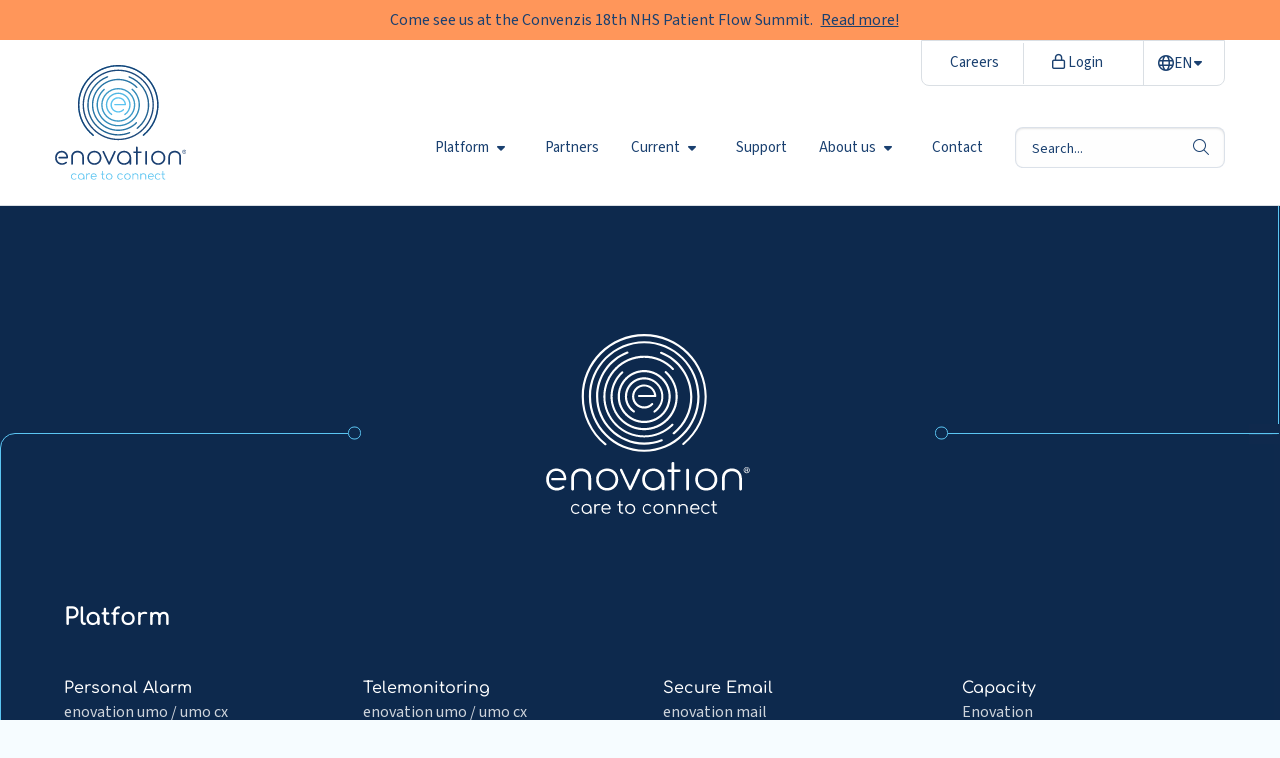

--- FILE ---
content_type: text/html; charset=UTF-8
request_url: https://enovationgroup.com/en/ict-partner/gommans-it/
body_size: 16019
content:
<!doctype html>
<html class="no-js" lang="en-US">

<head><meta charset="UTF-8" /><script>if(navigator.userAgent.match(/MSIE|Internet Explorer/i)||navigator.userAgent.match(/Trident\/7\..*?rv:11/i)){var href=document.location.href;if(!href.match(/[?&]nowprocket/)){if(href.indexOf("?")==-1){if(href.indexOf("#")==-1){document.location.href=href+"?nowprocket=1"}else{document.location.href=href.replace("#","?nowprocket=1#")}}else{if(href.indexOf("#")==-1){document.location.href=href+"&nowprocket=1"}else{document.location.href=href.replace("#","&nowprocket=1#")}}}}</script><script>(()=>{class RocketLazyLoadScripts{constructor(){this.v="2.0.4",this.userEvents=["keydown","keyup","mousedown","mouseup","mousemove","mouseover","mouseout","touchmove","touchstart","touchend","touchcancel","wheel","click","dblclick","input"],this.attributeEvents=["onblur","onclick","oncontextmenu","ondblclick","onfocus","onmousedown","onmouseenter","onmouseleave","onmousemove","onmouseout","onmouseover","onmouseup","onmousewheel","onscroll","onsubmit"]}async t(){this.i(),this.o(),/iP(ad|hone)/.test(navigator.userAgent)&&this.h(),this.u(),this.l(this),this.m(),this.k(this),this.p(this),this._(),await Promise.all([this.R(),this.L()]),this.lastBreath=Date.now(),this.S(this),this.P(),this.D(),this.O(),this.M(),await this.C(this.delayedScripts.normal),await this.C(this.delayedScripts.defer),await this.C(this.delayedScripts.async),await this.T(),await this.F(),await this.j(),await this.A(),window.dispatchEvent(new Event("rocket-allScriptsLoaded")),this.everythingLoaded=!0,this.lastTouchEnd&&await new Promise(t=>setTimeout(t,500-Date.now()+this.lastTouchEnd)),this.I(),this.H(),this.U(),this.W()}i(){this.CSPIssue=sessionStorage.getItem("rocketCSPIssue"),document.addEventListener("securitypolicyviolation",t=>{this.CSPIssue||"script-src-elem"!==t.violatedDirective||"data"!==t.blockedURI||(this.CSPIssue=!0,sessionStorage.setItem("rocketCSPIssue",!0))},{isRocket:!0})}o(){window.addEventListener("pageshow",t=>{this.persisted=t.persisted,this.realWindowLoadedFired=!0},{isRocket:!0}),window.addEventListener("pagehide",()=>{this.onFirstUserAction=null},{isRocket:!0})}h(){let t;function e(e){t=e}window.addEventListener("touchstart",e,{isRocket:!0}),window.addEventListener("touchend",function i(o){o.changedTouches[0]&&t.changedTouches[0]&&Math.abs(o.changedTouches[0].pageX-t.changedTouches[0].pageX)<10&&Math.abs(o.changedTouches[0].pageY-t.changedTouches[0].pageY)<10&&o.timeStamp-t.timeStamp<200&&(window.removeEventListener("touchstart",e,{isRocket:!0}),window.removeEventListener("touchend",i,{isRocket:!0}),"INPUT"===o.target.tagName&&"text"===o.target.type||(o.target.dispatchEvent(new TouchEvent("touchend",{target:o.target,bubbles:!0})),o.target.dispatchEvent(new MouseEvent("mouseover",{target:o.target,bubbles:!0})),o.target.dispatchEvent(new PointerEvent("click",{target:o.target,bubbles:!0,cancelable:!0,detail:1,clientX:o.changedTouches[0].clientX,clientY:o.changedTouches[0].clientY})),event.preventDefault()))},{isRocket:!0})}q(t){this.userActionTriggered||("mousemove"!==t.type||this.firstMousemoveIgnored?"keyup"===t.type||"mouseover"===t.type||"mouseout"===t.type||(this.userActionTriggered=!0,this.onFirstUserAction&&this.onFirstUserAction()):this.firstMousemoveIgnored=!0),"click"===t.type&&t.preventDefault(),t.stopPropagation(),t.stopImmediatePropagation(),"touchstart"===this.lastEvent&&"touchend"===t.type&&(this.lastTouchEnd=Date.now()),"click"===t.type&&(this.lastTouchEnd=0),this.lastEvent=t.type,t.composedPath&&t.composedPath()[0].getRootNode()instanceof ShadowRoot&&(t.rocketTarget=t.composedPath()[0]),this.savedUserEvents.push(t)}u(){this.savedUserEvents=[],this.userEventHandler=this.q.bind(this),this.userEvents.forEach(t=>window.addEventListener(t,this.userEventHandler,{passive:!1,isRocket:!0})),document.addEventListener("visibilitychange",this.userEventHandler,{isRocket:!0})}U(){this.userEvents.forEach(t=>window.removeEventListener(t,this.userEventHandler,{passive:!1,isRocket:!0})),document.removeEventListener("visibilitychange",this.userEventHandler,{isRocket:!0}),this.savedUserEvents.forEach(t=>{(t.rocketTarget||t.target).dispatchEvent(new window[t.constructor.name](t.type,t))})}m(){const t="return false",e=Array.from(this.attributeEvents,t=>"data-rocket-"+t),i="["+this.attributeEvents.join("],[")+"]",o="[data-rocket-"+this.attributeEvents.join("],[data-rocket-")+"]",s=(e,i,o)=>{o&&o!==t&&(e.setAttribute("data-rocket-"+i,o),e["rocket"+i]=new Function("event",o),e.setAttribute(i,t))};new MutationObserver(t=>{for(const n of t)"attributes"===n.type&&(n.attributeName.startsWith("data-rocket-")||this.everythingLoaded?n.attributeName.startsWith("data-rocket-")&&this.everythingLoaded&&this.N(n.target,n.attributeName.substring(12)):s(n.target,n.attributeName,n.target.getAttribute(n.attributeName))),"childList"===n.type&&n.addedNodes.forEach(t=>{if(t.nodeType===Node.ELEMENT_NODE)if(this.everythingLoaded)for(const i of[t,...t.querySelectorAll(o)])for(const t of i.getAttributeNames())e.includes(t)&&this.N(i,t.substring(12));else for(const e of[t,...t.querySelectorAll(i)])for(const t of e.getAttributeNames())this.attributeEvents.includes(t)&&s(e,t,e.getAttribute(t))})}).observe(document,{subtree:!0,childList:!0,attributeFilter:[...this.attributeEvents,...e]})}I(){this.attributeEvents.forEach(t=>{document.querySelectorAll("[data-rocket-"+t+"]").forEach(e=>{this.N(e,t)})})}N(t,e){const i=t.getAttribute("data-rocket-"+e);i&&(t.setAttribute(e,i),t.removeAttribute("data-rocket-"+e))}k(t){Object.defineProperty(HTMLElement.prototype,"onclick",{get(){return this.rocketonclick||null},set(e){this.rocketonclick=e,this.setAttribute(t.everythingLoaded?"onclick":"data-rocket-onclick","this.rocketonclick(event)")}})}S(t){function e(e,i){let o=e[i];e[i]=null,Object.defineProperty(e,i,{get:()=>o,set(s){t.everythingLoaded?o=s:e["rocket"+i]=o=s}})}e(document,"onreadystatechange"),e(window,"onload"),e(window,"onpageshow");try{Object.defineProperty(document,"readyState",{get:()=>t.rocketReadyState,set(e){t.rocketReadyState=e},configurable:!0}),document.readyState="loading"}catch(t){console.log("WPRocket DJE readyState conflict, bypassing")}}l(t){this.originalAddEventListener=EventTarget.prototype.addEventListener,this.originalRemoveEventListener=EventTarget.prototype.removeEventListener,this.savedEventListeners=[],EventTarget.prototype.addEventListener=function(e,i,o){o&&o.isRocket||!t.B(e,this)&&!t.userEvents.includes(e)||t.B(e,this)&&!t.userActionTriggered||e.startsWith("rocket-")||t.everythingLoaded?t.originalAddEventListener.call(this,e,i,o):(t.savedEventListeners.push({target:this,remove:!1,type:e,func:i,options:o}),"mouseenter"!==e&&"mouseleave"!==e||t.originalAddEventListener.call(this,e,t.savedUserEvents.push,o))},EventTarget.prototype.removeEventListener=function(e,i,o){o&&o.isRocket||!t.B(e,this)&&!t.userEvents.includes(e)||t.B(e,this)&&!t.userActionTriggered||e.startsWith("rocket-")||t.everythingLoaded?t.originalRemoveEventListener.call(this,e,i,o):t.savedEventListeners.push({target:this,remove:!0,type:e,func:i,options:o})}}J(t,e){this.savedEventListeners=this.savedEventListeners.filter(i=>{let o=i.type,s=i.target||window;return e!==o||t!==s||(this.B(o,s)&&(i.type="rocket-"+o),this.$(i),!1)})}H(){EventTarget.prototype.addEventListener=this.originalAddEventListener,EventTarget.prototype.removeEventListener=this.originalRemoveEventListener,this.savedEventListeners.forEach(t=>this.$(t))}$(t){t.remove?this.originalRemoveEventListener.call(t.target,t.type,t.func,t.options):this.originalAddEventListener.call(t.target,t.type,t.func,t.options)}p(t){let e;function i(e){return t.everythingLoaded?e:e.split(" ").map(t=>"load"===t||t.startsWith("load.")?"rocket-jquery-load":t).join(" ")}function o(o){function s(e){const s=o.fn[e];o.fn[e]=o.fn.init.prototype[e]=function(){return this[0]===window&&t.userActionTriggered&&("string"==typeof arguments[0]||arguments[0]instanceof String?arguments[0]=i(arguments[0]):"object"==typeof arguments[0]&&Object.keys(arguments[0]).forEach(t=>{const e=arguments[0][t];delete arguments[0][t],arguments[0][i(t)]=e})),s.apply(this,arguments),this}}if(o&&o.fn&&!t.allJQueries.includes(o)){const e={DOMContentLoaded:[],"rocket-DOMContentLoaded":[]};for(const t in e)document.addEventListener(t,()=>{e[t].forEach(t=>t())},{isRocket:!0});o.fn.ready=o.fn.init.prototype.ready=function(i){function s(){parseInt(o.fn.jquery)>2?setTimeout(()=>i.bind(document)(o)):i.bind(document)(o)}return"function"==typeof i&&(t.realDomReadyFired?!t.userActionTriggered||t.fauxDomReadyFired?s():e["rocket-DOMContentLoaded"].push(s):e.DOMContentLoaded.push(s)),o([])},s("on"),s("one"),s("off"),t.allJQueries.push(o)}e=o}t.allJQueries=[],o(window.jQuery),Object.defineProperty(window,"jQuery",{get:()=>e,set(t){o(t)}})}P(){const t=new Map;document.write=document.writeln=function(e){const i=document.currentScript,o=document.createRange(),s=i.parentElement;let n=t.get(i);void 0===n&&(n=i.nextSibling,t.set(i,n));const c=document.createDocumentFragment();o.setStart(c,0),c.appendChild(o.createContextualFragment(e)),s.insertBefore(c,n)}}async R(){return new Promise(t=>{this.userActionTriggered?t():this.onFirstUserAction=t})}async L(){return new Promise(t=>{document.addEventListener("DOMContentLoaded",()=>{this.realDomReadyFired=!0,t()},{isRocket:!0})})}async j(){return this.realWindowLoadedFired?Promise.resolve():new Promise(t=>{window.addEventListener("load",t,{isRocket:!0})})}M(){this.pendingScripts=[];this.scriptsMutationObserver=new MutationObserver(t=>{for(const e of t)e.addedNodes.forEach(t=>{"SCRIPT"!==t.tagName||t.noModule||t.isWPRocket||this.pendingScripts.push({script:t,promise:new Promise(e=>{const i=()=>{const i=this.pendingScripts.findIndex(e=>e.script===t);i>=0&&this.pendingScripts.splice(i,1),e()};t.addEventListener("load",i,{isRocket:!0}),t.addEventListener("error",i,{isRocket:!0}),setTimeout(i,1e3)})})})}),this.scriptsMutationObserver.observe(document,{childList:!0,subtree:!0})}async F(){await this.X(),this.pendingScripts.length?(await this.pendingScripts[0].promise,await this.F()):this.scriptsMutationObserver.disconnect()}D(){this.delayedScripts={normal:[],async:[],defer:[]},document.querySelectorAll("script[type$=rocketlazyloadscript]").forEach(t=>{t.hasAttribute("data-rocket-src")?t.hasAttribute("async")&&!1!==t.async?this.delayedScripts.async.push(t):t.hasAttribute("defer")&&!1!==t.defer||"module"===t.getAttribute("data-rocket-type")?this.delayedScripts.defer.push(t):this.delayedScripts.normal.push(t):this.delayedScripts.normal.push(t)})}async _(){await this.L();let t=[];document.querySelectorAll("script[type$=rocketlazyloadscript][data-rocket-src]").forEach(e=>{let i=e.getAttribute("data-rocket-src");if(i&&!i.startsWith("data:")){i.startsWith("//")&&(i=location.protocol+i);try{const o=new URL(i).origin;o!==location.origin&&t.push({src:o,crossOrigin:e.crossOrigin||"module"===e.getAttribute("data-rocket-type")})}catch(t){}}}),t=[...new Map(t.map(t=>[JSON.stringify(t),t])).values()],this.Y(t,"preconnect")}async G(t){if(await this.K(),!0!==t.noModule||!("noModule"in HTMLScriptElement.prototype))return new Promise(e=>{let i;function o(){(i||t).setAttribute("data-rocket-status","executed"),e()}try{if(navigator.userAgent.includes("Firefox/")||""===navigator.vendor||this.CSPIssue)i=document.createElement("script"),[...t.attributes].forEach(t=>{let e=t.nodeName;"type"!==e&&("data-rocket-type"===e&&(e="type"),"data-rocket-src"===e&&(e="src"),i.setAttribute(e,t.nodeValue))}),t.text&&(i.text=t.text),t.nonce&&(i.nonce=t.nonce),i.hasAttribute("src")?(i.addEventListener("load",o,{isRocket:!0}),i.addEventListener("error",()=>{i.setAttribute("data-rocket-status","failed-network"),e()},{isRocket:!0}),setTimeout(()=>{i.isConnected||e()},1)):(i.text=t.text,o()),i.isWPRocket=!0,t.parentNode.replaceChild(i,t);else{const i=t.getAttribute("data-rocket-type"),s=t.getAttribute("data-rocket-src");i?(t.type=i,t.removeAttribute("data-rocket-type")):t.removeAttribute("type"),t.addEventListener("load",o,{isRocket:!0}),t.addEventListener("error",i=>{this.CSPIssue&&i.target.src.startsWith("data:")?(console.log("WPRocket: CSP fallback activated"),t.removeAttribute("src"),this.G(t).then(e)):(t.setAttribute("data-rocket-status","failed-network"),e())},{isRocket:!0}),s?(t.fetchPriority="high",t.removeAttribute("data-rocket-src"),t.src=s):t.src="data:text/javascript;base64,"+window.btoa(unescape(encodeURIComponent(t.text)))}}catch(i){t.setAttribute("data-rocket-status","failed-transform"),e()}});t.setAttribute("data-rocket-status","skipped")}async C(t){const e=t.shift();return e?(e.isConnected&&await this.G(e),this.C(t)):Promise.resolve()}O(){this.Y([...this.delayedScripts.normal,...this.delayedScripts.defer,...this.delayedScripts.async],"preload")}Y(t,e){this.trash=this.trash||[];let i=!0;var o=document.createDocumentFragment();t.forEach(t=>{const s=t.getAttribute&&t.getAttribute("data-rocket-src")||t.src;if(s&&!s.startsWith("data:")){const n=document.createElement("link");n.href=s,n.rel=e,"preconnect"!==e&&(n.as="script",n.fetchPriority=i?"high":"low"),t.getAttribute&&"module"===t.getAttribute("data-rocket-type")&&(n.crossOrigin=!0),t.crossOrigin&&(n.crossOrigin=t.crossOrigin),t.integrity&&(n.integrity=t.integrity),t.nonce&&(n.nonce=t.nonce),o.appendChild(n),this.trash.push(n),i=!1}}),document.head.appendChild(o)}W(){this.trash.forEach(t=>t.remove())}async T(){try{document.readyState="interactive"}catch(t){}this.fauxDomReadyFired=!0;try{await this.K(),this.J(document,"readystatechange"),document.dispatchEvent(new Event("rocket-readystatechange")),await this.K(),document.rocketonreadystatechange&&document.rocketonreadystatechange(),await this.K(),this.J(document,"DOMContentLoaded"),document.dispatchEvent(new Event("rocket-DOMContentLoaded")),await this.K(),this.J(window,"DOMContentLoaded"),window.dispatchEvent(new Event("rocket-DOMContentLoaded"))}catch(t){console.error(t)}}async A(){try{document.readyState="complete"}catch(t){}try{await this.K(),this.J(document,"readystatechange"),document.dispatchEvent(new Event("rocket-readystatechange")),await this.K(),document.rocketonreadystatechange&&document.rocketonreadystatechange(),await this.K(),this.J(window,"load"),window.dispatchEvent(new Event("rocket-load")),await this.K(),window.rocketonload&&window.rocketonload(),await this.K(),this.allJQueries.forEach(t=>t(window).trigger("rocket-jquery-load")),await this.K(),this.J(window,"pageshow");const t=new Event("rocket-pageshow");t.persisted=this.persisted,window.dispatchEvent(t),await this.K(),window.rocketonpageshow&&window.rocketonpageshow({persisted:this.persisted})}catch(t){console.error(t)}}async K(){Date.now()-this.lastBreath>45&&(await this.X(),this.lastBreath=Date.now())}async X(){return document.hidden?new Promise(t=>setTimeout(t)):new Promise(t=>requestAnimationFrame(t))}B(t,e){return e===document&&"readystatechange"===t||(e===document&&"DOMContentLoaded"===t||(e===window&&"DOMContentLoaded"===t||(e===window&&"load"===t||e===window&&"pageshow"===t)))}static run(){(new RocketLazyLoadScripts).t()}}RocketLazyLoadScripts.run()})();</script>
	
	<meta name="viewport" content="width=device-width, initial-scale=1.0" />
		<link rel="shortcut icon" type="image/png" href="https://enovationgroup.com/en/wp-content/themes/stuurlui/assets/img/favicon.ico"/>
<link rel="apple-touch-icon" sizes="180x180" href="https://enovationgroup.com/en/wp-content/themes/stuurlui/assets/img/apple-touch-icon.png"/>
<link rel="icon" type="image/png" sizes="32x32" href="https://enovationgroup.com/en/wp-content/themes/stuurlui/assets/img/favicon-32x32.png"/>
<link rel="icon" type="image/png" sizes="16x16" href="https://enovationgroup.com/en/wp-content/themes/stuurlui/assets/img/favicon-16x16.png"/>
<link rel="manifest" href="https://enovationgroup.com/en/wp-content/themes/stuurlui/assets/img/site.webmanifest" crossOrigin="use-credentials"/>
<meta name='robots' content='noindex, follow' />
	<style>img:is([sizes="auto" i], [sizes^="auto," i]) { contain-intrinsic-size: 3000px 1500px }</style>
	
<!-- Google Tag Manager for WordPress by gtm4wp.com -->
<script data-cfasync="false" data-pagespeed-no-defer>
	var gtm4wp_datalayer_name = "dataLayer";
	var dataLayer = dataLayer || [];
</script>
<!-- End Google Tag Manager for WordPress by gtm4wp.com -->
	<!-- This site is optimized with the Yoast SEO plugin v26.3 - https://yoast.com/wordpress/plugins/seo/ -->
	<title>Gommans.it - Enovation EN</title>
	<meta name="description" content="Gommans.it" />
	<meta property="og:locale" content="en_US" />
	<meta property="og:type" content="article" />
	<meta property="og:title" content="Gommans.it - Enovation EN" />
	<meta property="og:url" content="https://enovationgroup-com.ontw.stuurlui.dev/en/ict-partner/gommans-it/" />
	<meta property="og:site_name" content="Enovation EN" />
	<meta property="article:modified_time" content="2023-09-05T10:20:46+00:00" />
	<meta property="og:image" content="https://enovationgroup-com.ontw.stuurlui.dev/en/wp-content/uploads/sites/2/2023/07/a33ef00a69b2c91dff51ca8f843c6612@2x.png" />
	<meta property="og:image:width" content="736" />
	<meta property="og:image:height" content="522" />
	<meta property="og:image:type" content="image/png" />
	<meta name="twitter:card" content="summary_large_image" />
	<script type="application/ld+json" class="yoast-schema-graph">{"@context":"https://schema.org","@graph":[{"@type":"WebPage","@id":"https://enovationgroup-com.ontw.stuurlui.dev/en/ict-partner/gommans-it/","url":"https://enovationgroup-com.ontw.stuurlui.dev/en/ict-partner/gommans-it/","name":"Gommans.it - Enovation EN","isPartOf":{"@id":"https://enovationgroup.com/en/#website"},"primaryImageOfPage":{"@id":"https://enovationgroup-com.ontw.stuurlui.dev/en/ict-partner/gommans-it/#primaryimage"},"image":{"@id":"https://enovationgroup-com.ontw.stuurlui.dev/en/ict-partner/gommans-it/#primaryimage"},"thumbnailUrl":"https://enovationgroup.com/en/wp-content/uploads/sites/2/2023/07/a33ef00a69b2c91dff51ca8f843c6612@2x.png","datePublished":"2023-09-05T09:57:34+00:00","dateModified":"2023-09-05T10:20:46+00:00","breadcrumb":{"@id":"https://enovationgroup-com.ontw.stuurlui.dev/en/ict-partner/gommans-it/#breadcrumb"},"inLanguage":"en-US","potentialAction":[{"@type":"ReadAction","target":["https://enovationgroup-com.ontw.stuurlui.dev/en/ict-partner/gommans-it/"]}]},{"@type":"ImageObject","inLanguage":"en-US","@id":"https://enovationgroup-com.ontw.stuurlui.dev/en/ict-partner/gommans-it/#primaryimage","url":"https://enovationgroup.com/en/wp-content/uploads/sites/2/2023/07/a33ef00a69b2c91dff51ca8f843c6612@2x.png","contentUrl":"https://enovationgroup.com/en/wp-content/uploads/sites/2/2023/07/a33ef00a69b2c91dff51ca8f843c6612@2x.png","width":736,"height":522},{"@type":"BreadcrumbList","@id":"https://enovationgroup-com.ontw.stuurlui.dev/en/ict-partner/gommans-it/#breadcrumb","itemListElement":[{"@type":"ListItem","position":1,"name":"Home","item":"https://enovationgroup.com/en/"},{"@type":"ListItem","position":2,"name":"Gommans.it"}]},{"@type":"WebSite","@id":"https://enovationgroup.com/en/#website","url":"https://enovationgroup.com/en/","name":"Enovation EN","description":"","potentialAction":[{"@type":"SearchAction","target":{"@type":"EntryPoint","urlTemplate":"https://enovationgroup.com/en/?s={search_term_string}"},"query-input":{"@type":"PropertyValueSpecification","valueRequired":true,"valueName":"search_term_string"}}],"inLanguage":"en-US"}]}</script>
	<!-- / Yoast SEO plugin. -->


<link rel='dns-prefetch' href='//www.google.com' />
<link rel='dns-prefetch' href='//cdnjs.cloudflare.com' />
<link rel='dns-prefetch' href='//kit.fontawesome.com' />

<link rel="alternate" type="application/rss+xml" title="Enovation EN &raquo; Feed" href="https://enovationgroup.com/en/feed/" />
<link rel="alternate" type="application/rss+xml" title="Enovation EN &raquo; Comments Feed" href="https://enovationgroup.com/en/comments/feed/" />
<style id='classic-theme-styles-inline-css'>
/*! This file is auto-generated */
.wp-block-button__link{color:#fff;background-color:#32373c;border-radius:9999px;box-shadow:none;text-decoration:none;padding:calc(.667em + 2px) calc(1.333em + 2px);font-size:1.125em}.wp-block-file__button{background:#32373c;color:#fff;text-decoration:none}
</style>
<style id='safe-svg-svg-icon-style-inline-css'>
.safe-svg-cover{text-align:center}.safe-svg-cover .safe-svg-inside{display:inline-block;max-width:100%}.safe-svg-cover svg{fill:currentColor;height:100%;max-height:100%;max-width:100%;width:100%}

</style>
<link data-minify="1" rel='stylesheet' id='strl-theme-css' href='https://enovationgroup.com/en/wp-content/cache/min/2/en/wp-content/themes/stuurlui/assets/css/style-1762512837396.css?ver=1762513467' media='all' />
<script data-minify="1" data-cookieconsent="ignore" src="https://enovationgroup.com/en/wp-content/cache/min/2/ajax/libs/jquery/3.6.0/jquery.min.js?ver=1760966372" id="jquery-js"></script>
<link rel="https://api.w.org/" href="https://enovationgroup.com/en/wp-json/" /><link rel="alternate" title="JSON" type="application/json" href="https://enovationgroup.com/en/wp-json/wp/v2/ict-partner/3763" /><link rel="EditURI" type="application/rsd+xml" title="RSD" href="https://enovationgroup.com/en/xmlrpc.php?rsd" />
<meta name="generator" content="WordPress 6.8.3" />
<link rel='shortlink' href='https://enovationgroup.com/en/?p=3763' />
<link rel="alternate" title="oEmbed (JSON)" type="application/json+oembed" href="https://enovationgroup.com/en/wp-json/oembed/1.0/embed?url=https%3A%2F%2Fenovationgroup.com%2Fen%2Fict-partner%2Fgommans-it%2F" />
<link rel="alternate" title="oEmbed (XML)" type="text/xml+oembed" href="https://enovationgroup.com/en/wp-json/oembed/1.0/embed?url=https%3A%2F%2Fenovationgroup.com%2Fen%2Fict-partner%2Fgommans-it%2F&#038;format=xml" />

<!-- Google Tag Manager for WordPress by gtm4wp.com -->
<!-- GTM Container placement set to automatic -->
<script data-cfasync="false" data-pagespeed-no-defer>
	var dataLayer_content = {"pagePostType":"ict-partner","pagePostType2":"single-ict-partner","pagePostAuthor":"Stuurlui"};
	dataLayer.push( dataLayer_content );
</script>
<script type="rocketlazyloadscript" data-cfasync="false" data-pagespeed-no-defer>
(function(w,d,s,l,i){w[l]=w[l]||[];w[l].push({'gtm.start':
new Date().getTime(),event:'gtm.js'});var f=d.getElementsByTagName(s)[0],
j=d.createElement(s),dl=l!='dataLayer'?'&l='+l:'';j.async=true;j.src=
'//www.googletagmanager.com/gtm.js?id='+i+dl;f.parentNode.insertBefore(j,f);
})(window,document,'script','dataLayer','GTM-NCS3G39');
</script>
<!-- End Google Tag Manager for WordPress by gtm4wp.com --><link rel="icon" href="https://enovationgroup.com/en/wp-content/uploads/sites/2/2023/11/favicon.png" sizes="32x32" />
<link rel="icon" href="https://enovationgroup.com/en/wp-content/uploads/sites/2/2023/11/favicon.png" sizes="192x192" />
<link rel="apple-touch-icon" href="https://enovationgroup.com/en/wp-content/uploads/sites/2/2023/11/favicon.png" />
<meta name="msapplication-TileImage" content="https://enovationgroup.com/en/wp-content/uploads/sites/2/2023/11/favicon.png" />
<noscript><style id="rocket-lazyload-nojs-css">.rll-youtube-player, [data-lazy-src]{display:none !important;}</style></noscript>	<!-- Pardot -->
	<script type="rocketlazyloadscript" data-rocket-type="text/javascript">
		piAId = '985921';
		piCId = '94479';
		piHostname = 'pi.pardot.com';

		(function() {
			function async_load() {
				var s = document.createElement('script');
				s.type = 'text/javascript';
				s.src = ('https:' == document.location.protocol ? 'https://pi' : 'http://cdn') + '.pardot.com/pd.js';
				var c = document.getElementsByTagName('script')[0];
				c.parentNode.insertBefore(s, c);
			}
			if (window.attachEvent) {
				window.attachEvent('onload', async_load);
			} else {
				window.addEventListener('load', async_load, false);
			}
		})();
	</script>
	<!-- Pardot END -->
	
<meta name="generator" content="WP Rocket 3.20.1.2" data-wpr-features="wpr_delay_js wpr_defer_js wpr_minify_js wpr_lazyload_images wpr_lazyload_iframes wpr_image_dimensions wpr_minify_css wpr_preload_links wpr_desktop" /></head>

<body class="wp-singular ict-partner-template-default single single-ict-partner postid-3763 wp-theme-stuurlui site-2">
	
<!-- GTM Container placement set to automatic -->
<!-- Google Tag Manager (noscript) -->
				<noscript><iframe src="https://www.googletagmanager.com/ns.html?id=GTM-NCS3G39" height="0" width="0" style="display:none;visibility:hidden" aria-hidden="true"></iframe></noscript>
<!-- End Google Tag Manager (noscript) -->	<a href="#main" class="skiplink">To main content</a>
	<a href="#menu" class="skiplink">To navigation</a>
			<div class="alert-wrapper">
			<div class="grid-x">
				<div class="small-12 column">
					<div class="alert">
						<div class="left">
							<p>Come see us at the Convenzis 18th NHS Patient Flow Summit. </p><a href="https://enovationgroup.com/en/event/convenzis-18th-nhs-patient-flow-summit/" target="_self">Read more!</a>							<!-- <div class="close">
									<i class="far fa-times"></i>
								</div> -->
						</div>
					</div>
				</div>
			</div>
		</div>
			<header id="site-header" class="site-header top-position">
		<div class="grid-container">
			<div class="grid-x grid-margin-x">
				<div class="cell">
					<div class="header-wrapper">
						<div class="site-branding">
							<a id="logo" href="https://enovationgroup.com/en/">
																	<img width="147px" height="125px" src="data:image/svg+xml,%3Csvg%20xmlns='http://www.w3.org/2000/svg'%20viewBox='0%200%20147%20125'%3E%3C/svg%3E" alt="Site Logo" data-lazy-src="https://enovationgroup.com/en/wp-content/themes/stuurlui/assets/img/logo-enovation-new.svg"><noscript><img width="147px" height="125px" src="https://enovationgroup.com/en/wp-content/themes/stuurlui/assets/img/logo-enovation-new.svg" alt="Site Logo"></noscript>
																	<span class="screen-reader-text">Enovation EN</span>
							</a>
						</div>
						<div id="menus">
							<nav id="menu" aria-label="Main menu">
								<ul id="menu-main" class="vertical medium-horizontal menu" data-responsive-menu="accordion large-dropdown" data-parent-link="true" data-submenu-toggle="true" data-back-button='<li class="js-drilldown-back"><a href="javascript:void(0);">Terug</a></li>'><li class="menu-item menu-item-type-post_type menu-item-object-page menu-item-home menu-item-has-children menu-item-1120"><a href="https://enovationgroup.com/en/">Platform<i class="fa-solid fa-caret-down"></i></a>
<ul class="vertical menu">
<li class="no-arrow">
<div class="submenu-items-wrap">
<ul class="vertical menu">
	<li class="menu-item menu-item-type-post_type menu-item-object-page menu-item-6502"><a href="https://enovationgroup.com/en/the-enovation-platform/">The Enovation Platform</a></li>
	<li class="menu-item menu-item-type-post_type menu-item-object-page menu-item-6501"><a href="https://enovationgroup.com/en/caretopics/">Care Topics</a></li>
	<li class="menu-item menu-item-type-post_type menu-item-object-page menu-item-6886"><a href="https://enovationgroup.com/en/sectors/">Sectors</a></li>

</ul>
</div>
</li>
</ul>
</li>
<li class="menu-item menu-item-type-post_type menu-item-object-page menu-item-1118"><a href="https://enovationgroup.com/en/partners/">Partners</a></li>
<li class="menu-item menu-item-type-post_type menu-item-object-page menu-item-has-children menu-item-1117"><a href="https://enovationgroup.com/en/current/">Current<i class="fa-solid fa-caret-down"></i></a>
<ul class="vertical menu">
<li class="no-arrow">
<div class="submenu-items-wrap">
<ul class="vertical menu">
	<li class="menu-item menu-item-type-post_type menu-item-object-page menu-item-1366"><a href="https://enovationgroup.com/en/current/news/">News</a></li>
	<li class="menu-item menu-item-type-post_type menu-item-object-page menu-item-1558"><a href="https://enovationgroup.com/en/current/events/">Events</a></li>
	<li class="menu-item menu-item-type-post_type menu-item-object-page menu-item-1559"><a href="https://enovationgroup.com/en/current/customer-stories/">Customer stories</a></li>

</ul>
</div>
</li>
</ul>
</li>
<li class="menu-item menu-item-type-post_type menu-item-object-page menu-item-1116"><a href="https://enovationgroup.com/en/support/">Support</a></li>
<li class="menu-item menu-item-type-post_type menu-item-object-page menu-item-has-children menu-item-1115"><a href="https://enovationgroup.com/en/about-us/">About us<i class="fa-solid fa-caret-down"></i></a>
<ul class="vertical menu">
<li class="no-arrow">
<div class="submenu-items-wrap">
<ul class="vertical menu">
	<li class="menu-item menu-item-type-custom menu-item-object-custom menu-item-5421"><a target="_blank" href="https://trust.enovationgroup.com">Trust Centre</a></li>

</ul>
</div>
</li>
</ul>
</li>
<li class="menu-item menu-item-type-post_type menu-item-object-page menu-item-1119"><a href="https://enovationgroup.com/en/contact/">Contact</a></li>
<li class="hide-for-large menu-item menu-item-type-post_type menu-item-object-page menu-item-6393"><a href="https://enovationgroup.com/en/careers/">Careers</a></li>
<li class="has-icon hide-for-large menu-item menu-item-type-custom menu-item-object-custom menu-item-6394"><a href="https://account.passageid.nl/"><i class="fa-regular fa-lock"></i> Login</a></li>
</ul>								<div class="mobile-lang-switch hide-for-large">
											<div class="translation-menu">
			<button class="translation-current lang-wrapper"><img class="langflag" src="data:image/svg+xml,%3Csvg%20xmlns='http://www.w3.org/2000/svg'%20viewBox='0%200%2040%2040'%3E%3C/svg%3E" width="40" height="40" alt="Flag en" data-lazy-src="https://enovationgroup.com/en/wp-content/plugins/strl_translation-main/assets/flags/en.svg"><noscript><img class="langflag" src="https://enovationgroup.com/en/wp-content/plugins/strl_translation-main/assets/flags/en.svg" width="40" height="40" alt="Flag en"></noscript><span>EN</span><i class="fas fa-caret-down"></i></button>
			<div class="translation-other"><div><a class="lang-wrapper" href="https://enovationgroup.com/nl" target="_self"><img class="langflag" src="data:image/svg+xml,%3Csvg%20xmlns='http://www.w3.org/2000/svg'%20viewBox='0%200%2040%2040'%3E%3C/svg%3E" width="40" height="40" alt="Flag nl" data-lazy-src="https://enovationgroup.com/en/wp-content/plugins/strl_translation-main/assets/flags/nl.svg"><noscript><img class="langflag" src="https://enovationgroup.com/en/wp-content/plugins/strl_translation-main/assets/flags/nl.svg" width="40" height="40" alt="Flag nl"></noscript><span>NL</span></a><a class="lang-wrapper" href="https://enovationgroup.com/de" target="_self"><img class="langflag" src="data:image/svg+xml,%3Csvg%20xmlns='http://www.w3.org/2000/svg'%20viewBox='0%200%2040%2040'%3E%3C/svg%3E" width="40" height="40" alt="Flag de" data-lazy-src="https://enovationgroup.com/en/wp-content/plugins/strl_translation-main/assets/flags/de.svg"><noscript><img class="langflag" src="https://enovationgroup.com/en/wp-content/plugins/strl_translation-main/assets/flags/de.svg" width="40" height="40" alt="Flag de"></noscript><span>DE</span></a><a class="lang-wrapper" href="https://enovationgroup.com/nordics" target="_self"><img class="langflag" src="data:image/svg+xml,%3Csvg%20xmlns='http://www.w3.org/2000/svg'%20viewBox='0%200%2040%2040'%3E%3C/svg%3E" width="40" height="40" alt="Flag en" data-lazy-src="https://enovationgroup.com/en/wp-content/plugins/strl_translation-main/assets/flags/en.svg"><noscript><img class="langflag" src="https://enovationgroup.com/en/wp-content/plugins/strl_translation-main/assets/flags/en.svg" width="40" height="40" alt="Flag en"></noscript><span>ND</span></a></div></div>		</div>
										</div>
																	<form class="show-for-large" id="headersearch" action="https://enovationgroup.com/en/search/" method="get" aria-haspopup="true">
										<label for="s" style="display: none;">Search</label>
										<input placeholder="Search..." type="text" name="_search_search" value="" data-swpengine="default" data-swplive="true" />
										<button type="submit">
											<i class="fa-light fa-magnifying-glass"></i>
											<span class="screen-reader-text">search</span>
										</button>
									</form>
																</nav>
							<nav class="show-for-large" id="submenu" aria-label="Submenu">
								<ul id="menu-secondary" class="vertical medium-horizontal menu" data-responsive-menu="accordion large-dropdown" data-parent-link="true" data-submenu-toggle="true" data-back-button='<li class="js-drilldown-back"><a href="javascript:void(0);">Terug</a></li>'><li class="menu-item menu-item-type-custom menu-item-object-custom menu-item-267"><a href="/en/Careers">Careers</a></li>
<li class="has-icon menu-item menu-item-type-custom menu-item-object-custom menu-item-302"><a target="_blank" href="https://enovationplatform.com/"><i class="fa-regular fa-lock"></i> Login</a></li>
</ul>										<div class="translation-menu">
			<button class="translation-current lang-wrapper"><img class="langflag" src="data:image/svg+xml,%3Csvg%20xmlns='http://www.w3.org/2000/svg'%20viewBox='0%200%2040%2040'%3E%3C/svg%3E" width="40" height="40" alt="Flag en" data-lazy-src="https://enovationgroup.com/en/wp-content/plugins/strl_translation-main/assets/flags/en.svg"><noscript><img class="langflag" src="https://enovationgroup.com/en/wp-content/plugins/strl_translation-main/assets/flags/en.svg" width="40" height="40" alt="Flag en"></noscript><span>EN</span><i class="fas fa-caret-down"></i></button>
			<div class="translation-other"><div><a class="lang-wrapper" href="https://enovationgroup.com/nl" target="_self"><img class="langflag" src="data:image/svg+xml,%3Csvg%20xmlns='http://www.w3.org/2000/svg'%20viewBox='0%200%2040%2040'%3E%3C/svg%3E" width="40" height="40" alt="Flag nl" data-lazy-src="https://enovationgroup.com/en/wp-content/plugins/strl_translation-main/assets/flags/nl.svg"><noscript><img class="langflag" src="https://enovationgroup.com/en/wp-content/plugins/strl_translation-main/assets/flags/nl.svg" width="40" height="40" alt="Flag nl"></noscript><span>NL</span></a><a class="lang-wrapper" href="https://enovationgroup.com/de" target="_self"><img class="langflag" src="data:image/svg+xml,%3Csvg%20xmlns='http://www.w3.org/2000/svg'%20viewBox='0%200%2040%2040'%3E%3C/svg%3E" width="40" height="40" alt="Flag de" data-lazy-src="https://enovationgroup.com/en/wp-content/plugins/strl_translation-main/assets/flags/de.svg"><noscript><img class="langflag" src="https://enovationgroup.com/en/wp-content/plugins/strl_translation-main/assets/flags/de.svg" width="40" height="40" alt="Flag de"></noscript><span>DE</span></a><a class="lang-wrapper" href="https://enovationgroup.com/nordics" target="_self"><img class="langflag" src="data:image/svg+xml,%3Csvg%20xmlns='http://www.w3.org/2000/svg'%20viewBox='0%200%2040%2040'%3E%3C/svg%3E" width="40" height="40" alt="Flag en" data-lazy-src="https://enovationgroup.com/en/wp-content/plugins/strl_translation-main/assets/flags/en.svg"><noscript><img class="langflag" src="https://enovationgroup.com/en/wp-content/plugins/strl_translation-main/assets/flags/en.svg" width="40" height="40" alt="Flag en"></noscript><span>ND</span></a></div></div>		</div>
									</nav>
						</div>

						<div class="mobile-menu">
							<div class="searchtoggle hide-for-large" data-hide-for="large">
								<button class="search-icon" type="button" onclick="location.href='https://enovationgroup.com/en/search/'">
									<i class="fa-solid fa-magnifying-glass"></i>
									<span class="screen-reader-text">Search</span>
								</button>
							</div>

							<div class="menutoggle" data-responsive-toggle="menus" style="display: none;" data-hide-for="large">
								<button class="menu-icon" type="button" data-toggle="menus">
									<i class="far fa-bars"></i>
									<i class="far fa-times"></i>
									<span class="screen-reader-text">Menu</span>
								</button>
							</div>
						</div>
					</div>
				</div>
			</div>
		</div>
	</header>
	<main id="main">
</main>
	<footer>
		<div class="footer-line-wrapper">
			<div class="footer-block footer-logo">
				<div class="grid-container">
					<div class="grid-x grid-margin-x">
						<div class="cell text-center">
						<div class="site-branding">
							<a id="footer-logo" href="https://enovationgroup.com/en">
																	<img width="204" height="180" src="data:image/svg+xml,%3Csvg%20xmlns='http://www.w3.org/2000/svg'%20viewBox='0%200%20204%20180'%3E%3C/svg%3E" alt="Site Logo" data-lazy-src="https://enovationgroup.com/en/wp-content/themes/stuurlui/assets/img/logo-diap.svg"><noscript><img width="204" height="180" src="https://enovationgroup.com/en/wp-content/themes/stuurlui/assets/img/logo-diap.svg" alt="Site Logo"></noscript>
																	<span class="screen-reader-text">Enovation EN</span>
							</a>
						</div>
						</div>
					</div>
				</div>
			</div>

							<div class="footer-block footer-products">
					<div class="grid-container">
						<div class="grid-x grid-margin-x">
							<div class="cell">
								<h2 class="widget-title">Platform</h2>
								<div class="mobile-products hide-for-medium">
									<a href="#products">See all our products</a>
								</div>
																		<div class="products show-for-medium">
											<div class="grid-x grid-margin-x grid-margin-y large-up-4 medium-up-2 small-up-1">
																								<div class="cell">
														<div class="product">
															<span class="product-title">Personal Alarm</span>
															<span class="product-title old">enovation umo / umo cx</span>
																														<a href="https://enovationgroup.com/en/platform/personal-alarm/" class="overlay-link">
																	<span class="screen-reader-text">Read more about Personal Alarm</span>
																</a>
																														</div>
													</div>
																										<div class="cell">
														<div class="product">
															<span class="product-title">Telemonitoring</span>
															<span class="product-title old">enovation umo / umo cx</span>
																														<a href="https://enovationgroup.com/en/platform/telemonitoring/" class="overlay-link">
																	<span class="screen-reader-text">Read more about Telemonitoring</span>
																</a>
																														</div>
													</div>
																										<div class="cell">
														<div class="product">
															<span class="product-title">Secure Email</span>
															<span class="product-title old">enovation mail</span>
																														<a href="https://enovationgroup.com/en/platform/secure-email/" class="overlay-link">
																	<span class="screen-reader-text">Read more about Secure Email</span>
																</a>
																														</div>
													</div>
																										<div class="cell">
														<div class="product">
															<span class="product-title">Capacity</span>
															<span class="product-title old">Enovation</span>
																														<a href="https://enovationgroup.com/en/platform/capacity/" class="overlay-link">
																	<span class="screen-reader-text">Read more about Capacity</span>
																</a>
																														</div>
													</div>
																										<div class="cell">
														<div class="product">
															<span class="product-title">Real World Monitoring</span>
															<span class="product-title old">Enovation</span>
																														<a href="https://enovationgroup.com/en/platform/realworldmonitoring/" class="overlay-link">
																	<span class="screen-reader-text">Read more about Real World Monitoring</span>
																</a>
																														</div>
													</div>
																										<div class="cell">
														<div class="product">
															<span class="product-title">EDI</span>
															<span class="product-title old">enovation mail</span>
																														<a href="https://enovationgroup.com/en/platform/edi/" class="overlay-link">
																	<span class="screen-reader-text">Read more about EDI</span>
																</a>
																														</div>
													</div>
																										<div class="cell">
														<div class="product">
															<span class="product-title">Chat</span>
															<span class="product-title old">enovation zaurus</span>
																														<a href="https://enovationgroup.com/en/platform/chat/" class="overlay-link">
																	<span class="screen-reader-text">Read more about Chat</span>
																</a>
																														</div>
													</div>
																										<div class="cell">
														<div class="product">
															<span class="product-title">PROMs</span>
															<span class="product-title old">Enovation</span>
																														<a href="https://enovationgroup.com/en/platform/proms/" class="overlay-link">
																	<span class="screen-reader-text">Read more about PROMs</span>
																</a>
																														</div>
													</div>
																										<div class="cell">
														<div class="product">
															<span class="product-title">Video</span>
															<span class="product-title old">enovation zaurus</span>
																														<a href="https://enovationgroup.com/en/platform/video/" class="overlay-link">
																	<span class="screen-reader-text">Read more about Video</span>
																</a>
																														</div>
													</div>
																										<div class="cell">
														<div class="product">
															<span class="product-title">Medication Prescription</span>
															<span class="product-title old">enovation medimo</span>
																														<a href="https://enovationgroup.com/en/platform/medication-prescription/" class="overlay-link">
																	<span class="screen-reader-text">Read more about Medication Prescription</span>
																</a>
																														</div>
													</div>
																										<div class="cell">
														<div class="product">
															<span class="product-title">Medication Administration</span>
															<span class="product-title old">enovation medimo</span>
																														<a href="https://enovationgroup.com/en/platform/medication-administration/" class="overlay-link">
																	<span class="screen-reader-text">Read more about Medication Administration</span>
																</a>
																														</div>
													</div>
																										<div class="cell">
														<div class="product">
															<span class="product-title">Transfer</span>
															<span class="product-title old">enovation point</span>
																														<a href="https://enovationgroup.com/en/platform/transfer/" class="overlay-link">
																	<span class="screen-reader-text">Read more about Transfer</span>
																</a>
																														</div>
													</div>
																										<div class="cell">
														<div class="product">
															<span class="product-title">Patient Portal</span>
															<span class="product-title old">enovation funatic</span>
																														<a href="https://enovationgroup.com/en/platform/patient-portal/" class="overlay-link">
																	<span class="screen-reader-text">Read more about Patient Portal</span>
																</a>
																														</div>
													</div>
																										<div class="cell">
														<div class="product">
															<span class="product-title">Signaling</span>
															<span class="product-title old">multisignaal</span>
																														<a href="https://enovationgroup.com/en/platform/signaling/" class="overlay-link">
																	<span class="screen-reader-text">Read more about Signaling</span>
																</a>
																														</div>
													</div>
																										<div class="cell">
														<div class="product">
															<span class="product-title">Rostering</span>
															<span class="product-title old">Enovation</span>
																														<a href="https://enovationgroup.com/en/platform/rostering/" class="overlay-link">
																	<span class="screen-reader-text">Read more about Rostering</span>
																</a>
																														</div>
													</div>
																										<div class="cell">
														<div class="product">
															<span class="product-title">File Share</span>
															<span class="product-title old"></span>
																														<a href="https://enovationgroup.com/en/platform/file-share/" class="overlay-link">
																	<span class="screen-reader-text">Read more about File Share</span>
																</a>
																														</div>
													</div>
																										<div class="cell">
														<div class="product">
															<span class="product-title">Viewer</span>
															<span class="product-title old"></span>
																														<a href="https://enovationgroup.com/en/platform/viewer/" class="overlay-link">
																	<span class="screen-reader-text">Read more about Viewer</span>
																</a>
																														</div>
													</div>
																										<div class="cell">
														<div class="product">
															<span class="product-title">Patient Journey</span>
															<span class="product-title old">Enovation</span>
																														<a href="https://enovationgroup.com/en/platform/patient-journey/" class="overlay-link">
																	<span class="screen-reader-text">Read more about Patient Journey</span>
																</a>
																														</div>
													</div>
																										<div class="cell">
														<div class="product">
															<span class="product-title">FHIR</span>
															<span class="product-title old">enovation myhealthconnect</span>
																														<a href="https://enovationgroup.com/en/platform/fhir/" class="overlay-link">
																	<span class="screen-reader-text">Read more about FHIR</span>
																</a>
																														</div>
													</div>
																										<div class="cell">
														<div class="product">
															<span class="product-title">XDS</span>
															<span class="product-title old">enovation XDS</span>
																														<a href="https://enovationgroup.com/en/platform/xds/" class="overlay-link">
																	<span class="screen-reader-text">Read more about XDS</span>
																</a>
																														</div>
													</div>
																										<div class="cell">
														<div class="product">
															<span class="product-title">LSP</span>
															<span class="product-title old">enovation lspconnect</span>
																														<a href="https://enovationgroup.com/en/platform/lsp/" class="overlay-link">
																	<span class="screen-reader-text">Read more about LSP</span>
																</a>
																														</div>
													</div>
																										<div class="cell">
														<div class="product">
															<span class="product-title">Capsule</span>
															<span class="product-title old"></span>
																														<a href="https://enovationgroup.com/en/platform/capsule/" class="overlay-link">
																	<span class="screen-reader-text">Read more about Capsule</span>
																</a>
																														</div>
													</div>
																										<div class="cell">
														<div class="product">
															<span class="product-title">Infor Cloverleaf</span>
															<span class="product-title old"></span>
																														<a href="https://enovationgroup.com/en/platform/cloverleaf/" class="overlay-link">
																	<span class="screen-reader-text">Read more about Infor Cloverleaf</span>
																</a>
																														</div>
													</div>
																								</div>
										</div>
																	</div>
						</div>
					</div>
				</div>
				
			<div class="footer-block footer-widgets">
				<div class="grid-container">
					<div class="grid-x grid-margin-x grid-margin-y widgets">
						<div class="cell large-3 medium-6">
							<div id="nav_menu-2" class="widget widget_nav_menu"><span class="widget-title">Topics<i class="fa-solid fa-chevron-down hide-for-large"></i></span><div class="menu-footer-1-container"><ul id="menu-footer-1" class="menu"><li class="menu-item menu-item-type-post_type menu-item-object-page menu-item-1999"><a href="https://enovationgroup.com/en/the-enovation-platform/">The Enovation Platform</a></li>
<li class="menu-item menu-item-type-post_type menu-item-object-page menu-item-2002"><a href="https://enovationgroup.com/en/digital-frontdoor/">Digital frontdoor</a></li>
<li class="menu-item menu-item-type-post_type menu-item-object-page menu-item-1983"><a href="https://enovationgroup.com/en/care-coordination-and-capacity-management/">Care coordination and capacity management</a></li>
<li class="menu-item menu-item-type-post_type menu-item-object-page menu-item-1949"><a href="https://enovationgroup.com/en/virtual-wards-and-ehealth/">Virtual wards and eHealth</a></li>
<li class="menu-item menu-item-type-post_type menu-item-object-page menu-item-1985"><a href="https://enovationgroup.com/en/telecare-alarm-monitoring/">Telecare alarm monitoring</a></li>
<li class="menu-item menu-item-type-post_type menu-item-object-page menu-item-1984"><a href="https://enovationgroup.com/en/prevention-and-integrated-care/">Prevention and integrated care</a></li>
<li class="menu-item menu-item-type-post_type menu-item-object-page menu-item-2003"><a href="https://enovationgroup.com/en/secure-communication/">Secure communication</a></li>
<li class="menu-item menu-item-type-post_type menu-item-object-page menu-item-2000"><a href="https://enovationgroup.com/en/system-integration-and-connectivity/">System integration and connectivity</a></li>
<li class="menu-item menu-item-type-post_type menu-item-object-page menu-item-2001"><a href="https://enovationgroup.com/en/healthcare-information-exchange/">Healthcare information exchange</a></li>
<li class="menu-item menu-item-type-post_type menu-item-object-page menu-item-1998"><a href="https://enovationgroup.com/en/medication-safety/">Medication safety</a></li>
</ul></div></div>						</div>
						<div class="cell large-3 medium-6">
							<div id="nav_menu-3" class="widget widget_nav_menu"><span class="widget-title">Sectors<i class="fa-solid fa-chevron-down hide-for-large"></i></span><div class="menu-footer-2-container"><ul id="menu-footer-2" class="menu"><li class="menu-item menu-item-type-post_type menu-item-object-page menu-item-2014"><a href="https://enovationgroup.com/en/primary-care/">Primary care</a></li>
<li class="menu-item menu-item-type-post_type menu-item-object-page menu-item-2017"><a href="https://enovationgroup.com/en/care/">Care</a></li>
<li class="menu-item menu-item-type-post_type menu-item-object-page menu-item-2016"><a href="https://enovationgroup.com/en/cure/">Cure</a></li>
<li class="menu-item menu-item-type-post_type menu-item-object-page menu-item-2015"><a href="https://enovationgroup.com/en/public-sector/">Public sector</a></li>
</ul></div></div>						</div>
						<div class="cell large-3 medium-6">
							<div id="nav_menu-4" class="widget widget_nav_menu"><span class="widget-title">About Enovation<i class="fa-solid fa-chevron-down hide-for-large"></i></span><div class="menu-footer-3-container"><ul id="menu-footer-3" class="menu"><li class="menu-item menu-item-type-post_type menu-item-object-page menu-item-2019"><a href="https://enovationgroup.com/en/about-us/">About us</a></li>
<li class="menu-item menu-item-type-post_type menu-item-object-page menu-item-2020"><a href="https://enovationgroup.com/en/careers/">Careers</a></li>
<li class="menu-item menu-item-type-custom menu-item-object-custom menu-item-2376"><a href="https://enovationgroup.com/en/enovation-bip-business-integration-platform">Enovation BIP</a></li>
</ul></div></div>						</div>
						<div class="cell large-3 medium-6">
							<div id="text-4" class="widget widget_text"><span class="widget-title">Contact<i class="fa-solid fa-chevron-down hide-for-large"></i></span>			<div class="textwidget"><p>Suite 17 Link 665 Business Centre<br />
Todd Hall Road, Haslingden, Rossendale, BB4 5HU<br />
The United Kingdom</p>
<p><a href="tel:+44 (0)8445611814">+44 (0)8445611814 </a><br />
<a href="mailto:info.co.uk@enovationgroup.com">info.co.uk@enovationgroup.com</a></p>
<p>&nbsp;</p>
<p>Enovation is part of Legrand Care<br />
<img decoding="async" class="alignnone size-full wp-image-11248" src="data:image/svg+xml,%3Csvg%20xmlns='http://www.w3.org/2000/svg'%20viewBox='0%200%20300%20200'%3E%3C/svg%3E" alt="" width="300" height="200" data-lazy-src="https://enovationgroup.com/nl/wp-content/uploads/sites/1/2025/07/Logo_Legrand_Care_White-2.png" /><noscript><img decoding="async" class="alignnone size-full wp-image-11248" src="https://enovationgroup.com/nl/wp-content/uploads/sites/1/2025/07/Logo_Legrand_Care_White-2.png" alt="" width="300" height="200" /></noscript></p>
</div>
		</div>						</div>
					</div>
				</div>
			</div>
			<span class="hide-line"></span>
			<button class="scroll-to-top">
				<i class="fa-light fa-angle-up"></i>
				<span class="screen-reader-text">Scroll to top</span>
			</button>
		</div>

		<div class="copyright">
			<div class="grid-container">
				<div class="grid-x grid-margin-x">
					<div class="cell">
						<div id="text-5" class="widget widget_text">			<div class="textwidget"><p>© <strong>2025 All rights reserved Enovation</strong></p>
<ul>
<li><a title="" href="https://enovationgroup.com/trustcentre/" target="">Trust Centre</a></li>
<li><a href="https://enovationgroup.com/trustcentre/privacy-statement/">Privacy statement</a></li>
<li><a href="https://enovationgroup.com/trustcentre/responsible-disclosure/">Responsible Disclosure</a></li>
<li><a href="https://enovationgroup.com/trustcentre/cookie-policy/">Cookies</a></li>
</ul>
</div>
		</div><div id="text-3" class="widget widget_text">			<div class="textwidget">	<div class="socialswidget">
		<a class="sociallink" href="https://www.linkedin.com/company/enovationbv" rel="noreferrer" target="_blank"><i class="fa-brands fa-linkedin-in"></i><span class="screen-reader-text">Go to LinkedIn</span></a><a class="sociallink" href="https://vimeo.com/enovation" rel="noreferrer" target="_blank"><i class="fa fa-vimeo" aria-hidden="true"></i><span class="screen-reader-text">Go to Viemo</span></a>	</div>
	
</div>
		</div>					</div>
				</div>
			</div>
		</div>
	</footer>
	<script type="speculationrules">
{"prefetch":[{"source":"document","where":{"and":[{"href_matches":"\/en\/*"},{"not":{"href_matches":["\/en\/wp-*.php","\/en\/wp-admin\/*","\/en\/wp-content\/uploads\/sites\/2\/*","\/en\/wp-content\/*","\/en\/wp-content\/plugins\/*","\/en\/wp-content\/themes\/stuurlui\/*","\/en\/*\\?(.+)"]}},{"not":{"selector_matches":"a[rel~=\"nofollow\"]"}},{"not":{"selector_matches":".no-prefetch, .no-prefetch a"}}]},"eagerness":"conservative"}]}
</script>
<link data-minify="1" rel='stylesheet' id='strl_translation_frontend-css' href='https://enovationgroup.com/en/wp-content/cache/min/2/en/wp-content/plugins/strl_translation-main/assets/css/frontend.css?ver=1760966372' media='all' />
<script type="rocketlazyloadscript" id="rocket-browser-checker-js-after">
"use strict";var _createClass=function(){function defineProperties(target,props){for(var i=0;i<props.length;i++){var descriptor=props[i];descriptor.enumerable=descriptor.enumerable||!1,descriptor.configurable=!0,"value"in descriptor&&(descriptor.writable=!0),Object.defineProperty(target,descriptor.key,descriptor)}}return function(Constructor,protoProps,staticProps){return protoProps&&defineProperties(Constructor.prototype,protoProps),staticProps&&defineProperties(Constructor,staticProps),Constructor}}();function _classCallCheck(instance,Constructor){if(!(instance instanceof Constructor))throw new TypeError("Cannot call a class as a function")}var RocketBrowserCompatibilityChecker=function(){function RocketBrowserCompatibilityChecker(options){_classCallCheck(this,RocketBrowserCompatibilityChecker),this.passiveSupported=!1,this._checkPassiveOption(this),this.options=!!this.passiveSupported&&options}return _createClass(RocketBrowserCompatibilityChecker,[{key:"_checkPassiveOption",value:function(self){try{var options={get passive(){return!(self.passiveSupported=!0)}};window.addEventListener("test",null,options),window.removeEventListener("test",null,options)}catch(err){self.passiveSupported=!1}}},{key:"initRequestIdleCallback",value:function(){!1 in window&&(window.requestIdleCallback=function(cb){var start=Date.now();return setTimeout(function(){cb({didTimeout:!1,timeRemaining:function(){return Math.max(0,50-(Date.now()-start))}})},1)}),!1 in window&&(window.cancelIdleCallback=function(id){return clearTimeout(id)})}},{key:"isDataSaverModeOn",value:function(){return"connection"in navigator&&!0===navigator.connection.saveData}},{key:"supportsLinkPrefetch",value:function(){var elem=document.createElement("link");return elem.relList&&elem.relList.supports&&elem.relList.supports("prefetch")&&window.IntersectionObserver&&"isIntersecting"in IntersectionObserverEntry.prototype}},{key:"isSlowConnection",value:function(){return"connection"in navigator&&"effectiveType"in navigator.connection&&("2g"===navigator.connection.effectiveType||"slow-2g"===navigator.connection.effectiveType)}}]),RocketBrowserCompatibilityChecker}();
</script>
<script id="rocket-preload-links-js-extra">
var RocketPreloadLinksConfig = {"excludeUris":"\/(?:.+\/)?feed(?:\/(?:.+\/?)?)?$|\/(?:.+\/)?embed\/|http:\/\/(\/%5B\/%5D+)?\/(index.php\/)?(.*)wp-json(\/.*|$)|\/refer\/|\/go\/|\/recommend\/|\/recommends\/","usesTrailingSlash":"1","imageExt":"jpg|jpeg|gif|png|tiff|bmp|webp|avif|pdf|doc|docx|xls|xlsx|php","fileExt":"jpg|jpeg|gif|png|tiff|bmp|webp|avif|pdf|doc|docx|xls|xlsx|php|html|htm","siteUrl":"https:\/\/enovationgroup.com\/en","onHoverDelay":"100","rateThrottle":"3"};
</script>
<script type="rocketlazyloadscript" id="rocket-preload-links-js-after">
(function() {
"use strict";var r="function"==typeof Symbol&&"symbol"==typeof Symbol.iterator?function(e){return typeof e}:function(e){return e&&"function"==typeof Symbol&&e.constructor===Symbol&&e!==Symbol.prototype?"symbol":typeof e},e=function(){function i(e,t){for(var n=0;n<t.length;n++){var i=t[n];i.enumerable=i.enumerable||!1,i.configurable=!0,"value"in i&&(i.writable=!0),Object.defineProperty(e,i.key,i)}}return function(e,t,n){return t&&i(e.prototype,t),n&&i(e,n),e}}();function i(e,t){if(!(e instanceof t))throw new TypeError("Cannot call a class as a function")}var t=function(){function n(e,t){i(this,n),this.browser=e,this.config=t,this.options=this.browser.options,this.prefetched=new Set,this.eventTime=null,this.threshold=1111,this.numOnHover=0}return e(n,[{key:"init",value:function(){!this.browser.supportsLinkPrefetch()||this.browser.isDataSaverModeOn()||this.browser.isSlowConnection()||(this.regex={excludeUris:RegExp(this.config.excludeUris,"i"),images:RegExp(".("+this.config.imageExt+")$","i"),fileExt:RegExp(".("+this.config.fileExt+")$","i")},this._initListeners(this))}},{key:"_initListeners",value:function(e){-1<this.config.onHoverDelay&&document.addEventListener("mouseover",e.listener.bind(e),e.listenerOptions),document.addEventListener("mousedown",e.listener.bind(e),e.listenerOptions),document.addEventListener("touchstart",e.listener.bind(e),e.listenerOptions)}},{key:"listener",value:function(e){var t=e.target.closest("a"),n=this._prepareUrl(t);if(null!==n)switch(e.type){case"mousedown":case"touchstart":this._addPrefetchLink(n);break;case"mouseover":this._earlyPrefetch(t,n,"mouseout")}}},{key:"_earlyPrefetch",value:function(t,e,n){var i=this,r=setTimeout(function(){if(r=null,0===i.numOnHover)setTimeout(function(){return i.numOnHover=0},1e3);else if(i.numOnHover>i.config.rateThrottle)return;i.numOnHover++,i._addPrefetchLink(e)},this.config.onHoverDelay);t.addEventListener(n,function e(){t.removeEventListener(n,e,{passive:!0}),null!==r&&(clearTimeout(r),r=null)},{passive:!0})}},{key:"_addPrefetchLink",value:function(i){return this.prefetched.add(i.href),new Promise(function(e,t){var n=document.createElement("link");n.rel="prefetch",n.href=i.href,n.onload=e,n.onerror=t,document.head.appendChild(n)}).catch(function(){})}},{key:"_prepareUrl",value:function(e){if(null===e||"object"!==(void 0===e?"undefined":r(e))||!1 in e||-1===["http:","https:"].indexOf(e.protocol))return null;var t=e.href.substring(0,this.config.siteUrl.length),n=this._getPathname(e.href,t),i={original:e.href,protocol:e.protocol,origin:t,pathname:n,href:t+n};return this._isLinkOk(i)?i:null}},{key:"_getPathname",value:function(e,t){var n=t?e.substring(this.config.siteUrl.length):e;return n.startsWith("/")||(n="/"+n),this._shouldAddTrailingSlash(n)?n+"/":n}},{key:"_shouldAddTrailingSlash",value:function(e){return this.config.usesTrailingSlash&&!e.endsWith("/")&&!this.regex.fileExt.test(e)}},{key:"_isLinkOk",value:function(e){return null!==e&&"object"===(void 0===e?"undefined":r(e))&&(!this.prefetched.has(e.href)&&e.origin===this.config.siteUrl&&-1===e.href.indexOf("?")&&-1===e.href.indexOf("#")&&!this.regex.excludeUris.test(e.href)&&!this.regex.images.test(e.href))}}],[{key:"run",value:function(){"undefined"!=typeof RocketPreloadLinksConfig&&new n(new RocketBrowserCompatibilityChecker({capture:!0,passive:!0}),RocketPreloadLinksConfig).init()}}]),n}();t.run();
}());
</script>
<script id="gforms_recaptcha_recaptcha-js-extra">
var gforms_recaptcha_recaptcha_strings = {"nonce":"1d47cc09ef","disconnect":"Disconnecting","change_connection_type":"Resetting","spinner":"https:\/\/enovationgroup.com\/en\/wp-content\/plugins\/gravityforms\/images\/spinner.svg","connection_type":"classic","disable_badge":"1","change_connection_type_title":"Change Connection Type","change_connection_type_message":"Changing the connection type will delete your current settings.  Do you want to proceed?","disconnect_title":"Disconnect","disconnect_message":"Disconnecting from reCAPTCHA will delete your current settings.  Do you want to proceed?","site_key":"6Lf5qo4oAAAAAEXK2oreh4afjUDYTeDwkRiuVW50"};
</script>
<script src="https://www.google.com/recaptcha/api.js?render=6Lf5qo4oAAAAAEXK2oreh4afjUDYTeDwkRiuVW50" id="gforms_recaptcha_recaptcha-js" defer data-wp-strategy="defer"></script>
<script src="https://enovationgroup.com/en/wp-content/plugins/gravityformsrecaptcha/js/frontend.min.js" id="gforms_recaptcha_frontend-js" defer data-wp-strategy="defer"></script>
<script src="https://kit.fontawesome.com/483c98a683.js" id="fontawesome-js" data-rocket-defer defer></script>
<script id="nocache-js-extra">
var strl_vars = {"ajaxurl":"https:\/\/enovationgroup.com\/en\/wp-admin\/admin-ajax.php","stylesheet_directory":"https:\/\/enovationgroup.com\/en\/wp-content\/themes\/stuurlui","site_id":"2","environment":"production","home_no":"","home_dk":"","home_fi":"","home_sw":""};
</script>
<script src="https://enovationgroup.com/en/wp-content/themes/stuurlui/assets/js/nocache/nocache.min.js" id="nocache-js" data-rocket-defer defer></script>
<script type="rocketlazyloadscript" data-cookieconsent="ignore" data-rocket-src="https://enovationgroup.com/en/wp-content/themes/stuurlui/assets/js/vendor.min.js" id="vendor-js" data-rocket-defer defer></script>
<script id="scripts-js-extra">
var strl_vars = {"ajaxurl":"https:\/\/enovationgroup.com\/en\/wp-admin\/admin-ajax.php","stylesheet_directory":"https:\/\/enovationgroup.com\/en\/wp-content\/themes\/stuurlui","site_id":"2","environment":"production","home_no":"","home_dk":"","home_fi":"","home_sw":""};
</script>
<script type="rocketlazyloadscript" data-minify="1" data-cookieconsent="ignore" data-rocket-src="https://enovationgroup.com/en/wp-content/cache/min/2/en/wp-content/themes/stuurlui/assets/js/scripts-1758788825157.js?ver=1760966372" id="scripts-js" data-rocket-defer defer></script>
<script>window.lazyLoadOptions=[{elements_selector:"img[data-lazy-src],.rocket-lazyload,iframe[data-lazy-src]",data_src:"lazy-src",data_srcset:"lazy-srcset",data_sizes:"lazy-sizes",class_loading:"lazyloading",class_loaded:"lazyloaded",threshold:300,callback_loaded:function(element){if(element.tagName==="IFRAME"&&element.dataset.rocketLazyload=="fitvidscompatible"){if(element.classList.contains("lazyloaded")){if(typeof window.jQuery!="undefined"){if(jQuery.fn.fitVids){jQuery(element).parent().fitVids()}}}}}},{elements_selector:".rocket-lazyload",data_src:"lazy-src",data_srcset:"lazy-srcset",data_sizes:"lazy-sizes",class_loading:"lazyloading",class_loaded:"lazyloaded",threshold:300,}];window.addEventListener('LazyLoad::Initialized',function(e){var lazyLoadInstance=e.detail.instance;if(window.MutationObserver){var observer=new MutationObserver(function(mutations){var image_count=0;var iframe_count=0;var rocketlazy_count=0;mutations.forEach(function(mutation){for(var i=0;i<mutation.addedNodes.length;i++){if(typeof mutation.addedNodes[i].getElementsByTagName!=='function'){continue}
if(typeof mutation.addedNodes[i].getElementsByClassName!=='function'){continue}
images=mutation.addedNodes[i].getElementsByTagName('img');is_image=mutation.addedNodes[i].tagName=="IMG";iframes=mutation.addedNodes[i].getElementsByTagName('iframe');is_iframe=mutation.addedNodes[i].tagName=="IFRAME";rocket_lazy=mutation.addedNodes[i].getElementsByClassName('rocket-lazyload');image_count+=images.length;iframe_count+=iframes.length;rocketlazy_count+=rocket_lazy.length;if(is_image){image_count+=1}
if(is_iframe){iframe_count+=1}}});if(image_count>0||iframe_count>0||rocketlazy_count>0){lazyLoadInstance.update()}});var b=document.getElementsByTagName("body")[0];var config={childList:!0,subtree:!0};observer.observe(b,config)}},!1)</script><script data-no-minify="1" async src="https://enovationgroup.com/en/wp-content/plugins/wp-rocket/assets/js/lazyload/17.8.3/lazyload.min.js"></script>		<script type="application/ld+json">
		{
			"@context": "https://schema.org",
			"@type": "WebSite",
			"url": "https://enovationgroup.com/en",
			"potentialAction": {
				"@type": "SearchAction",
				"target": "https://enovationgroup.com/en/search/?_search_search={search_term_string}",
				"query-input": "required name=search_term_string"
			}
		}
		</script>
		<script>var rocket_beacon_data = {"ajax_url":"https:\/\/enovationgroup.com\/en\/wp-admin\/admin-ajax.php","nonce":"27ee357b31","url":"https:\/\/enovationgroup.com\/en\/ict-partner\/gommans-it","is_mobile":false,"width_threshold":1600,"height_threshold":700,"delay":500,"debug":null,"status":{"atf":true,"lrc":false,"preconnect_external_domain":true},"elements":"img, video, picture, p, main, div, li, svg, section, header, span","lrc_threshold":1800,"preconnect_external_domain_elements":["link","script","iframe"],"preconnect_external_domain_exclusions":["static.cloudflareinsights.com","rel=\"profile\"","rel=\"preconnect\"","rel=\"dns-prefetch\"","rel=\"icon\""]}</script><script data-name="wpr-wpr-beacon" src='https://enovationgroup.com/en/wp-content/plugins/wp-rocket/assets/js/wpr-beacon.min.js' async></script></body>
</html>
<!-- Rocket no webp -->
<!-- This website is like a Rocket, isn't it? Performance optimized by WP Rocket. Learn more: https://wp-rocket.me -->

--- FILE ---
content_type: text/html; charset=utf-8
request_url: https://www.google.com/recaptcha/api2/anchor?ar=1&k=6Lf5qo4oAAAAAEXK2oreh4afjUDYTeDwkRiuVW50&co=aHR0cHM6Ly9lbm92YXRpb25ncm91cC5jb206NDQz&hl=en&v=TkacYOdEJbdB_JjX802TMer9&size=invisible&anchor-ms=20000&execute-ms=15000&cb=4ynam6zgurk1
body_size: 45193
content:
<!DOCTYPE HTML><html dir="ltr" lang="en"><head><meta http-equiv="Content-Type" content="text/html; charset=UTF-8">
<meta http-equiv="X-UA-Compatible" content="IE=edge">
<title>reCAPTCHA</title>
<style type="text/css">
/* cyrillic-ext */
@font-face {
  font-family: 'Roboto';
  font-style: normal;
  font-weight: 400;
  src: url(//fonts.gstatic.com/s/roboto/v18/KFOmCnqEu92Fr1Mu72xKKTU1Kvnz.woff2) format('woff2');
  unicode-range: U+0460-052F, U+1C80-1C8A, U+20B4, U+2DE0-2DFF, U+A640-A69F, U+FE2E-FE2F;
}
/* cyrillic */
@font-face {
  font-family: 'Roboto';
  font-style: normal;
  font-weight: 400;
  src: url(//fonts.gstatic.com/s/roboto/v18/KFOmCnqEu92Fr1Mu5mxKKTU1Kvnz.woff2) format('woff2');
  unicode-range: U+0301, U+0400-045F, U+0490-0491, U+04B0-04B1, U+2116;
}
/* greek-ext */
@font-face {
  font-family: 'Roboto';
  font-style: normal;
  font-weight: 400;
  src: url(//fonts.gstatic.com/s/roboto/v18/KFOmCnqEu92Fr1Mu7mxKKTU1Kvnz.woff2) format('woff2');
  unicode-range: U+1F00-1FFF;
}
/* greek */
@font-face {
  font-family: 'Roboto';
  font-style: normal;
  font-weight: 400;
  src: url(//fonts.gstatic.com/s/roboto/v18/KFOmCnqEu92Fr1Mu4WxKKTU1Kvnz.woff2) format('woff2');
  unicode-range: U+0370-0377, U+037A-037F, U+0384-038A, U+038C, U+038E-03A1, U+03A3-03FF;
}
/* vietnamese */
@font-face {
  font-family: 'Roboto';
  font-style: normal;
  font-weight: 400;
  src: url(//fonts.gstatic.com/s/roboto/v18/KFOmCnqEu92Fr1Mu7WxKKTU1Kvnz.woff2) format('woff2');
  unicode-range: U+0102-0103, U+0110-0111, U+0128-0129, U+0168-0169, U+01A0-01A1, U+01AF-01B0, U+0300-0301, U+0303-0304, U+0308-0309, U+0323, U+0329, U+1EA0-1EF9, U+20AB;
}
/* latin-ext */
@font-face {
  font-family: 'Roboto';
  font-style: normal;
  font-weight: 400;
  src: url(//fonts.gstatic.com/s/roboto/v18/KFOmCnqEu92Fr1Mu7GxKKTU1Kvnz.woff2) format('woff2');
  unicode-range: U+0100-02BA, U+02BD-02C5, U+02C7-02CC, U+02CE-02D7, U+02DD-02FF, U+0304, U+0308, U+0329, U+1D00-1DBF, U+1E00-1E9F, U+1EF2-1EFF, U+2020, U+20A0-20AB, U+20AD-20C0, U+2113, U+2C60-2C7F, U+A720-A7FF;
}
/* latin */
@font-face {
  font-family: 'Roboto';
  font-style: normal;
  font-weight: 400;
  src: url(//fonts.gstatic.com/s/roboto/v18/KFOmCnqEu92Fr1Mu4mxKKTU1Kg.woff2) format('woff2');
  unicode-range: U+0000-00FF, U+0131, U+0152-0153, U+02BB-02BC, U+02C6, U+02DA, U+02DC, U+0304, U+0308, U+0329, U+2000-206F, U+20AC, U+2122, U+2191, U+2193, U+2212, U+2215, U+FEFF, U+FFFD;
}
/* cyrillic-ext */
@font-face {
  font-family: 'Roboto';
  font-style: normal;
  font-weight: 500;
  src: url(//fonts.gstatic.com/s/roboto/v18/KFOlCnqEu92Fr1MmEU9fCRc4AMP6lbBP.woff2) format('woff2');
  unicode-range: U+0460-052F, U+1C80-1C8A, U+20B4, U+2DE0-2DFF, U+A640-A69F, U+FE2E-FE2F;
}
/* cyrillic */
@font-face {
  font-family: 'Roboto';
  font-style: normal;
  font-weight: 500;
  src: url(//fonts.gstatic.com/s/roboto/v18/KFOlCnqEu92Fr1MmEU9fABc4AMP6lbBP.woff2) format('woff2');
  unicode-range: U+0301, U+0400-045F, U+0490-0491, U+04B0-04B1, U+2116;
}
/* greek-ext */
@font-face {
  font-family: 'Roboto';
  font-style: normal;
  font-weight: 500;
  src: url(//fonts.gstatic.com/s/roboto/v18/KFOlCnqEu92Fr1MmEU9fCBc4AMP6lbBP.woff2) format('woff2');
  unicode-range: U+1F00-1FFF;
}
/* greek */
@font-face {
  font-family: 'Roboto';
  font-style: normal;
  font-weight: 500;
  src: url(//fonts.gstatic.com/s/roboto/v18/KFOlCnqEu92Fr1MmEU9fBxc4AMP6lbBP.woff2) format('woff2');
  unicode-range: U+0370-0377, U+037A-037F, U+0384-038A, U+038C, U+038E-03A1, U+03A3-03FF;
}
/* vietnamese */
@font-face {
  font-family: 'Roboto';
  font-style: normal;
  font-weight: 500;
  src: url(//fonts.gstatic.com/s/roboto/v18/KFOlCnqEu92Fr1MmEU9fCxc4AMP6lbBP.woff2) format('woff2');
  unicode-range: U+0102-0103, U+0110-0111, U+0128-0129, U+0168-0169, U+01A0-01A1, U+01AF-01B0, U+0300-0301, U+0303-0304, U+0308-0309, U+0323, U+0329, U+1EA0-1EF9, U+20AB;
}
/* latin-ext */
@font-face {
  font-family: 'Roboto';
  font-style: normal;
  font-weight: 500;
  src: url(//fonts.gstatic.com/s/roboto/v18/KFOlCnqEu92Fr1MmEU9fChc4AMP6lbBP.woff2) format('woff2');
  unicode-range: U+0100-02BA, U+02BD-02C5, U+02C7-02CC, U+02CE-02D7, U+02DD-02FF, U+0304, U+0308, U+0329, U+1D00-1DBF, U+1E00-1E9F, U+1EF2-1EFF, U+2020, U+20A0-20AB, U+20AD-20C0, U+2113, U+2C60-2C7F, U+A720-A7FF;
}
/* latin */
@font-face {
  font-family: 'Roboto';
  font-style: normal;
  font-weight: 500;
  src: url(//fonts.gstatic.com/s/roboto/v18/KFOlCnqEu92Fr1MmEU9fBBc4AMP6lQ.woff2) format('woff2');
  unicode-range: U+0000-00FF, U+0131, U+0152-0153, U+02BB-02BC, U+02C6, U+02DA, U+02DC, U+0304, U+0308, U+0329, U+2000-206F, U+20AC, U+2122, U+2191, U+2193, U+2212, U+2215, U+FEFF, U+FFFD;
}
/* cyrillic-ext */
@font-face {
  font-family: 'Roboto';
  font-style: normal;
  font-weight: 900;
  src: url(//fonts.gstatic.com/s/roboto/v18/KFOlCnqEu92Fr1MmYUtfCRc4AMP6lbBP.woff2) format('woff2');
  unicode-range: U+0460-052F, U+1C80-1C8A, U+20B4, U+2DE0-2DFF, U+A640-A69F, U+FE2E-FE2F;
}
/* cyrillic */
@font-face {
  font-family: 'Roboto';
  font-style: normal;
  font-weight: 900;
  src: url(//fonts.gstatic.com/s/roboto/v18/KFOlCnqEu92Fr1MmYUtfABc4AMP6lbBP.woff2) format('woff2');
  unicode-range: U+0301, U+0400-045F, U+0490-0491, U+04B0-04B1, U+2116;
}
/* greek-ext */
@font-face {
  font-family: 'Roboto';
  font-style: normal;
  font-weight: 900;
  src: url(//fonts.gstatic.com/s/roboto/v18/KFOlCnqEu92Fr1MmYUtfCBc4AMP6lbBP.woff2) format('woff2');
  unicode-range: U+1F00-1FFF;
}
/* greek */
@font-face {
  font-family: 'Roboto';
  font-style: normal;
  font-weight: 900;
  src: url(//fonts.gstatic.com/s/roboto/v18/KFOlCnqEu92Fr1MmYUtfBxc4AMP6lbBP.woff2) format('woff2');
  unicode-range: U+0370-0377, U+037A-037F, U+0384-038A, U+038C, U+038E-03A1, U+03A3-03FF;
}
/* vietnamese */
@font-face {
  font-family: 'Roboto';
  font-style: normal;
  font-weight: 900;
  src: url(//fonts.gstatic.com/s/roboto/v18/KFOlCnqEu92Fr1MmYUtfCxc4AMP6lbBP.woff2) format('woff2');
  unicode-range: U+0102-0103, U+0110-0111, U+0128-0129, U+0168-0169, U+01A0-01A1, U+01AF-01B0, U+0300-0301, U+0303-0304, U+0308-0309, U+0323, U+0329, U+1EA0-1EF9, U+20AB;
}
/* latin-ext */
@font-face {
  font-family: 'Roboto';
  font-style: normal;
  font-weight: 900;
  src: url(//fonts.gstatic.com/s/roboto/v18/KFOlCnqEu92Fr1MmYUtfChc4AMP6lbBP.woff2) format('woff2');
  unicode-range: U+0100-02BA, U+02BD-02C5, U+02C7-02CC, U+02CE-02D7, U+02DD-02FF, U+0304, U+0308, U+0329, U+1D00-1DBF, U+1E00-1E9F, U+1EF2-1EFF, U+2020, U+20A0-20AB, U+20AD-20C0, U+2113, U+2C60-2C7F, U+A720-A7FF;
}
/* latin */
@font-face {
  font-family: 'Roboto';
  font-style: normal;
  font-weight: 900;
  src: url(//fonts.gstatic.com/s/roboto/v18/KFOlCnqEu92Fr1MmYUtfBBc4AMP6lQ.woff2) format('woff2');
  unicode-range: U+0000-00FF, U+0131, U+0152-0153, U+02BB-02BC, U+02C6, U+02DA, U+02DC, U+0304, U+0308, U+0329, U+2000-206F, U+20AC, U+2122, U+2191, U+2193, U+2212, U+2215, U+FEFF, U+FFFD;
}

</style>
<link rel="stylesheet" type="text/css" href="https://www.gstatic.com/recaptcha/releases/TkacYOdEJbdB_JjX802TMer9/styles__ltr.css">
<script nonce="aIpz05qnPjeSurP-chFssg" type="text/javascript">window['__recaptcha_api'] = 'https://www.google.com/recaptcha/api2/';</script>
<script type="text/javascript" src="https://www.gstatic.com/recaptcha/releases/TkacYOdEJbdB_JjX802TMer9/recaptcha__en.js" nonce="aIpz05qnPjeSurP-chFssg">
      
    </script></head>
<body><div id="rc-anchor-alert" class="rc-anchor-alert"></div>
<input type="hidden" id="recaptcha-token" value="[base64]">
<script type="text/javascript" nonce="aIpz05qnPjeSurP-chFssg">
      recaptcha.anchor.Main.init("[\x22ainput\x22,[\x22bgdata\x22,\x22\x22,\[base64]/[base64]/[base64]/[base64]/[base64]/[base64]/[base64]/eShDLnN1YnN0cmluZygzKSxwLGYsRSxELEEsRixJKTpLayhDLHApfSxIPWZ1bmN0aW9uKEMscCxmLEUsRCxBKXtpZihDLk89PUMpZm9yKEE9RyhDLGYpLGY9PTMxNXx8Zj09MTU1fHxmPT0xMzQ/[base64]/[base64]/[base64]\\u003d\x22,\[base64]\x22,\[base64]/[base64]/Cq8K0w57CgsO9aMO3w7gYwprCosK/Inw1UzI3M8KXwqXCoEHDnlTCpzsswo0qwrjClsOoA8KVGAHDvX8Lb8OtworCtUxJVGktwrXCrwh3w7p0UW3DtjbCnXEOM8Kaw4HDicK3w7o5O2DDoMOBwo3CuMO/AsOeQMO/f8Kzw7fDkFTDhSrDscOxMcK6LA3CkQN2IMOlwo8jEMOFwqssE8KJw7BOwpBvAsOuwqDDhMK5STcQw6rDlsKvPg3Dh1XCn8OOETXDizJWLUVzw7nCnW7DjiTDuQknR1/[base64]/Cp3fCll3DlsOUw4UKRcKCVMKDJHPCoBcfw4fCr8O8wrBNw7XDjcKewpXDmlEeFMOewqLCm8K7w4N/[base64]/w53Cv8OVw6LCssOKwr3DhUfDksO4w6DDqkjCpUDCgMKrNBJZwoJjUWTCqsOKw5bCvmrDrkXDtMOAEVdowostw7EMaiELXFoGQxR1M8KDIcOgBMKFwoLCkT7CnMOvw5R2QDZfAVvCu10sw5PCncOvw6fCln9LwrLDvAVQw7HCrBxew6w6RcKqwpItGMKyw59tagwsw6/CoUd1AUYBX8Kow4BcUDoHFMKkZWbDt8KQDXjCg8KjRMOEDmbDqcK0w75QQsKRw4FTwofDjGI3w6rCiVDDsG3CpcKcw7HCgCBNC8OcwptVbF/Cl8KYMUYQw6E2IcOlYTNefMO7wrp3csKmw4/[base64]/Du14Dw6LCnsOPajQmw75cdB3CmsOhwpnCihzDp2fDhzLCtcOJwqJOw6ZMw7bCrmvDu8KhecKAw6wpZ3N9w4QUwqZWWlRXQMOYw4dbw7/DlS89w4DClGDCnwzCk25/[base64]/[base64]/[base64]/DnyBpwqTCssKHw7Fmb30JwpTDiUfDqMKSex4Kw4AZecKXwqdrwrQgw73DvHfDonRZw7MzwrE/w6HDocOuw7LDusKQw4t6EsKEw4rChTnDi8OMVAHCjXHCscOGPyvCu8KcTkXCr8OYwpVtKicpwqHDrnUUdMOuS8Oyw5zCvzHCtcOlWsO2wq/[base64]/DtklWw7RtFMKXdcOnw4NAFsK0NVwdw7vChBrDiMKqwpU9C8KEFSc0wqQDwpYuXBDDkC4iw5IdwptFw5rDvGrDvVEbwovDsAkGLl7ClG9DwrrDmVnDl2bDocKwX2cCw47CmwfDjxHDusK5w7bClMK9wq5jwoV5JgLDqydJwqXCpsKhJMK+wq/CuMKJwp4XHcOoRMK5wqRiw4oiSTcfRj/DvMOtw7vDnlrCr0rDtETDkFc/[base64]/YsKMw7RTDMKJAcOGZAAKwq7CkMKfw4XDqHPDox3DtkZAwqp6wp9Ow7HCtXYnw4DDnB9sHMK1w6c3wo3CkcKiwp9uwpARe8Ozf0nDgF1YPMKANCIlwobCucOmYsOWbFEuw7N4aMKwd8KBw5A3wqPCo8OyWHZDw601wo/CmiLCocO8eMOfExjDh8ObwowNw5VHw5fCiznDnBEpw5AdBn3DiTkDQ8OjwqTDgws6w6PCrMKHZVkiw7DCkMO1w4vDo8Odfjd+wqojwoTCgBc5TzXDnCvCucOPwovChBtXA8K+B8OXwoDDrHTCtUXCmsKiOQkew7BjNVTDhsOWccOww7/Dsm/ChcKFw7cvUQA5wp/CucOOwp8Fw7fDh0bDvS/Dh2M3wrbDrsKdw4rDmcKdw7fDuxcMw60TOMKnL07DpBjCuWgnwq93emMnV8KXwpNPXWU8biPCjAPCiMO7G8KYTT3DsCYtwoxmw7rCkhJFw4A8OhHCncKbw7Bww7PCpsOMW3YlwpDDosKaw7hyEsOYw40Dw4XDtsOsw6t6w7gNwoHCjMONX1zDvB7DpsK9akd/wrdxBFLDqsKqFcKvw4Frw7ZawrzDmsKnwoUXwq/Cm8OZwrTDkkF0EA3Dh8Ksw6jDs04+woVuwqXCiQRywp/CnETDh8KUw6Bgw6DDs8OvwrsVccOFBsKnwpHDpcK2wrJoVX9qwoxbw6DCiAXCiiYrWDkOEVfCscKPdsKwwqd7B8OwVMKcfi1JesOfAxsHw4BTw5UBP8KBVMOnwoXCqnrCpBU1GcK6wpPDtx4FcsKhIcOyaFcDw7fCn8O1Pk/DpMKtw65nRxHDvcOvw4tTVMO/ahPDqwN9wqZPw4DDh8OYYcKswrXCtMKowpfChF5Iw5XCqMKOHxvDh8Otw70hMcKFDGgWIsOLA8OSw4rDkTcfY8OMRsOOw6/CogHCuMOMdMOgCCPCt8O5JsK5w4oTUAAWb8KRH8O/w7vCt8KBwphBW8KPf8Onw6Zrw6LCmsK5EkDCkiA8wqIyOVQgwr3DkCzCnMKSPVhIw5YbDE/CmMOSw73CrcKow7XCu8K/[base64]/wpPDhMOkwqEgHz7DusOhw5ANwqFbwonCtShOw6cHwrDDkEF3wqtBMEDDhMKqw64iCl8nwobCocO8MnBZK8Kjwog8w5BFLAdDTsKSwrFceWhYbwkbwqNmVcOow6Jywr9vw4XDusKuw5BsAcKtSjDDicOlw5XCjcKmw7lrC8OXXsOxw6jCpR9xW8Knw7HDtMKIwp4Dwo/DgH8XesK4WE8TE8Omw7MJWMOCXMOICHjCmnV8F8K0UXrDnsOEVA7CqsKlw5PDosKmLMOkwo7Dj3jCusOVw57DgiHDr3rCnsOBEMKCw4cxTRJXwopPVxsUw6fDhcKTw4HDo8K+wrXDq8K/wox2TcOSw4PCrMObw744TS3DgX83CHgaw4Atw6JNwoTCm23DkEM1ESbDgcOqTX3DlC/DjcKeSxvCmcK2wrfCoMK8GnEtJGwvCMKtw6A0FxPCvnQMw4fDqkcKw5cOwrDDtcOcA8Kow5bDqcKFKW7CjsKjOMONwotaw7HChsK6EUDCnzxGw4XDiVMySMKiUFRtw4jCnsKow5LDiMKbNHXCojZ/[base64]/ORPCvcKZwr4pwoMCGcKwVcOSwr3Cg8O1YU1Owr5qasOSL8Kfw4jCi15sGsK1wrxNFAEAFsKFw4vCgmrDqcOxw6DDrcKRw6vCiMKMFsK2dhkqf3XDkMKkw4ItMcONw4TCi3/ClcOqw6LCi8KAw47Cq8K6w4/CgcO0wooww7RqwqzCjsKrJX7DmMK0ABxXw5UAXTY/w7rCnkzCtUrDlcO0w789WUvChy1swojCj1zDu8KKesKzZ8K3XxLChMKaf0fDml0LYcOuDsK/w5Ziw5xNMnJ/w5VCwqwoVcOWTMKhwo18ScO7w4XCg8KzfBpew6NOw5TDrysmw4/DscK2CjrDg8KZwp0TPMOvGcKywo7DiMKNIcOIUBFMwrssZMOjRsK3w7DDpUA+wqNPLWV0wqHDh8K3CsOTwocZw7zDh8OIwprCiQFUN8K0HcOJfULCpHDDrcKTwqzDi8OmwoPCjcOrW3hewoJpeRdvSsO+TCXClcKnUsKuU8Kew5/Cq2nDogk8woNYw4NBwqbDr0JMCMOwwqnDi1tkw7lZHMKtwqXCpMO/[base64]/CtMO0w4zCiMKwTXgkw4cbwqFQDyUKbsKFVhPDrMOrw7/Cv8KJwp3DjsOTw6zCnB3CqMOALHfCrTwfNFlnwprClsOpMsKZXsKfGWDDt8KKw44OXcKrL2RpX8KXT8KgSALCrEbDu8OowobDrcOyY8Oawq/DlMKWw5TDn2oZw6cDw54yEmhyXihYwp3DqVnCnSzDm1XCvxTDhUTDmhPDn8Oow6wAKVvCv29CB8Ohwrs8wozDsMKRwpE+w6MlJMODO8Kpwr1HAMKWwofCuMKxw45Yw5Fuw4QzwplKP8OUwpZSVR/CsVp3w6TDkwDDn8OiwoAxGnXCpCFMwodYwqEcMMKeM8K9wqcvwoUMwq5Qwqh0U3TCtgDCiynDgnFcw4PCqsK/[base64]/Cl8OlwqXDjsOxwpXCn8KVH8KMIsK2TD8fUsOFLcKnDsK6w70swq99aTIlacOGw64YW8OTw4vDpsO8w7UZPB/CtcOlDcOpwr7DknrDmnAmwqE6wpJCwp8TD8Oeb8KSw7RrQETDpVnCvHDCv8O4T2Q/cw1Aw73DkX05NsKDwpYHwqERwpXCjWPDocOTcMK0YcOaeMOtwo8cw5seZE1FbWJgw4Ilw5ATwqAyRBfDnsKNdsONw4tAwq3CuMK5w4XCmElmwoTCmcKdCMKkw5bCo8KbT1vCqEPDrMK8w6PCrcK2Y8KJQgPCrcK+wqjDpC7Co8O7GBbCs8K1c1g4w65tw4TDiWrDlW/DnsKvw6cZB0PCrnTDsMKnRcO7VMO3fMOSYS/Dj01twphHasOMBRRxVyJ8wqHDgMK2E1fDgcOEwqHDsMOFXkUZYCnDqMOSbcKCBws/WWMfwonDmxxow4XCucOqWhtrwpLCucKmw792w4k5wpTCgHoywrEhHjkVw47DgcKvw5bCpE/DmwJyTcKdPMOHwqDCtMOww7MHQGRZSlEdc8OvYsKgEMOUAnvCoMKob8OiM8KjwpjDgEDCtQAzPFw/w5DDuMOOFQ/CvsK9LkLClsK+TBvDgi3DkWvDlF7CvcKnw6QIw4/Cu2FKRkrDpsObTcKBwrR/[base64]/DicKYecObA8KzHCoEwrJqw4wpTsOVwo7Cj8O0woR6UcK6LzpYw4Azw6TDl0/DjMKdwoE0wrXDocOONsKkGMOJMANDw7tOGynDksK+P0tNw5vCq8KrY8O/AAvCt1LCiQsOC8KKbcO6Z8OMIsO5fMO/[base64]/w6ISwpIpw67DpMKgw7daBcKHw68twrkfwq/DoRLDvGrCocK4w6DDklrCgcOYw47DuyPCg8OPTsK7PwjChi7DkmnCtcOfd2l/wqnCqsKrw5J+C1FcwqzCqGDDmsKbJhjCosOmwrPCocK8wpDDncKuwpsew7jCpEnCpn7DvHTDmcO9L0/Ck8O+WcOgc8OWLXtTw5jCq2/Dliclw6LCosKlwp1dPcO/OHF7KsKKw7cIwr3ClsOrFMKsRTRgw7zDvVnDgQkvLjvCj8Odw487woN3wr3DnCrCh8KjTsKRwpAiasKkJ8K6w4LCplw1GsKAVQbCmTHCrxMcQMOKw4rDum8KUMKmwqNCCsOUTDDCmMK/[base64]/CqsOUUMOXwqPCscOOwpHCtMORJ8K/woZ7fsOlwo3Cg8OAwqPDssONw5UlA8KqLcO6w7TDoMOMw45ZwrrCg8OXRBR/[base64]/DhEjDtgTDnMO7AEBSFFMnIcK/woXDhX55PQIuw6rChsOhGsOdwqYJSMK6FQUYFwjDv8KCJGfDliE8DcO7w4nCo8KhTcOfLcOecibDsMOVw4TDknvDqDw8VcKNwqLCt8Ozw51aw6Aiw6vCmwvDtGxsGMOmwoLCkMKECBh5UMKSw7tQwrbDlF3CosKBaGYSw5gSwpV7CcKmdQVWR8OkTMO9w5/CpRwuwpVywrjDjUopwp4tw4nDucKwdcKhw5PDtm9Ew4ZQcxIgw6jCo8Kbw57Di8KRc3bDv3nCscK7ehwYCmbCjcK6HsOCFT1IICIeDXnDpMO9R2ADIlRtwrzDrn/[base64]/CtRfCgAR6ZMObNnfDg8K6EMKZX3DCk8OABcK5YWTDvcKmWQ/DvAzDrMOGTcKqfjzCh8KrQjZNeG9JAcOqBSk8w5x+Y8K9w655w5rCsW4zwpTCmcKtw6PDq8KaDcKPeD4fYhUpVzLDh8OmA2l9IMKeSnHCgMKcwqXDqEBXw4/[base64]/ciPCjj7DnF7CmcOSOcOow6A8CMOMasObwpTDrcOPI8OKecKIw7fChEQ0LMK3bTDDqnLDsX7DnW8qw5FRPlXDvsOewoHDosKsO8KOLcKWXMKhMMKWIXlXw6gCB0wiwpnCmcOBMGfCs8KlEsOzwoIrwrUfZsOUwrDDqsK6JMOLAy/DnMKJG1VNSUvChFUcwq0bwrjDtcOCXMKoQsKOwrlgwpQuAnZuEhvDoMO/[base64]/CpcKvwqcLeHvCnjzCgCbCtxbDqcOWwpVIwp7CrG9mEsKYUx/[base64]/DmXscwpvDsUVdUsKbJsKhUsKdZcO3w4p/C8Oaw6I6wp7CpQ5fwrY8McKlwo4oDRJ2woRqBUDDi0BYwrNjCcOLw7PCtsK+JWlUwrdxEG3Cgj/CrMK5w6YQwo5mw7nDngvCusOiwpPDi8OBXypcw4bCuBnDosOiVy/CmsOMEcK3woHCsDnCkcODLMO+NXjDu01Owq/CrMK5TsOWwpfCvsOcw7HDjj5Qw6jCsjkSwptQwphIwovCqMO+L2bDtGtoXgg0ZzdEbcOcwrwNCcOXw6xow4/[base64]/Dj8KTXsKHw5ljQh3DvG9cSXzDisOtw5bDmHrClT3Dh2LCgcKuMAN1DcKuW3EywrE3wq3DosK/[base64]/Dr8OYw7hgbsKOPwwRwozClsOpXCvCm3dQRsOsClDDvsKqwqhrIcKkwrtvwoDDl8O2UzgOw5vCosKZKh4Sw4/DiwDClXbDhMO1McOECwEow5nDqwDDr2bDqC1ow5RZLsKcwp/Dnw1cwok4wpMjHsOVw4EfQSXDoAzDtMK7wpZ9EcKdw5Ucw6Rmwr54w5ZUwqYUwpDCuMK/MHTCo1dCw68cwp/[base64]/[base64]/VcK4E8OgXcOGdcKyw5XDk37CinHDgHJ7PcKqw6nDgMOhwoLDncOjesOLwprCpH1kIGnCgHzDoEBrLcKdwoXDhADDjSUQCsK6w7hnwq01dB/Cgm00ZcK+wovCpMOaw6FPLsKvBMKnw6okwrEhwq/[base64]/[base64]/DrwnClsK+wolzfsKQW3pXfMKIXsKmEjh5GQPDiQPDu8OTw5bCkHFXwq4QdX56w6YlwqhIwoLCgnvCsXlLw5oMaX/CmMKaw6HCvcKhMExUPsKlWEV5w5ssRsOMe8O3bcO7woFVw4rCjMKmw513wrhuR8KGw5TDpFbDrwlDw6DChcO7ZcOtwol3A3nDlB7Cv8KzGMOwOsKfGQDCoWgADMK/w43Ch8Oswpxlw6vCosO8BsORIG9NVMKjMwRhSmLCtcKOw5oMwpTDqgDDu8KsZcKuwo4iAMOow7jCoMOYGyHDqGLDsMKZKcKewpTDsjrCgjUSRMOrdMKMwrPDm2PDgcKRwqrDvcKNwp0GWzPCgMOEQWk4bMO8w6wbw7JhwqfCg0wbw6YewpzDvBNzWG4uIH/CmsOMfMK6YBsGw7xxMcOywok7V8KYwrkuw7bDvHoGccOaFHwpJ8OCaGHDlVHCncOHQhTDjhYCwoJVABAXwpTDkynCtkFxME8dw6jDtDZCwoN/wrBgw7pELcK/w4XDiV3DscOKw5PDs8K0w650EMKEw6sCw49zwrJcVcKHBsOMw7HCgMOvw4vDmD/CucOqwofDtsKlw7pcf1sYwrTCgW/DmMKCfSdJVsOrCSdtw6XDisOQw7fDlit4wq42w4BEw4jDv8OkKGkqw5DDpcOXX8O7w68bKGrCgcOuESM3w7xgeMKdwpbDqRjCjmXCtcOHFU3DgcOzw4/Dh8OkTkLCscOVw4MoeEfDg8KQw4xUwrzCqGx5UlvDgCzCosO3egrCh8KoBnNZIsOXA8KJeMOBwqYgw5zCgC1rCMKsGMO+L8KjAMOrfT/Ct2PCjGDDs8KtPsO+F8K2w4phW8KqW8OJwqstwqAeHkg3RMOeMxLDj8K/wqbDgsKYw6bCp8OJEsOfdMO2LcOnAcOgwrZdwqTCtCDCindUQijCnsKQYRrDhC8EVjzDl28cwpIRBMK6cGvCoC9XwoYpwrTCogzDoMOgwqp3w7csw4UYeDHDqcOtwo1bXUFdwp3DsynCq8O8NsOGfsO/wr7DkBF8OjRmbxfCj1jDn3jDo27Dp3QROgJ7RMKrCyHCpnjCikvDnMOFw53DjMOdNsKlw7o4NMOFEMO1wpbCgV7CpTltHsKqwp00DHlPaSQiFsOfZkDDtcOMw4cJw7F/woFrJQTDhCPCqsOHw5zCsFsRwpLCn1x6w6bDghnDhxUcGhHDq8Kkw67CmcK7wqZ+w5HDlz7CrsO/w5bClWPCnj3ChsOBSB9PFMOPwrxxwpXDmE9qw41MwqlOMMOKw6YZUTjCo8K8woJgwq82QMOcHcKPw5RIwrcww6B0w47CrCLDncOPVXDDnAVvw7rDg8KZw5d2FR/Dt8K8w6VUwrptWiXCv2ZrwoTCsVkBwosQw6fCuhvCv8KKIgQZwolnwpQ4HcKXwo9Dw4bCvcOwHgptakQFGw0+KRrDnMO5H2dAw6nDg8O0w4jDrcOmwottw4DCu8Kyw5/CgcObUVNnw4E0DsKUw5rCi1HDrsOpwrE1w50jRsObKcK0eUjDvMKzwpPDsmlsbToQw6gacMKxw5bCiMO5QmlVw5RoJsOYN2/Cv8KZwoZFBMOgbHnDrcKNCcKwHFIvYcKsEwU1KiERwpTDicOwN8OtwpB6eCTCnmHClsKXaxsCwq0ZHsO2CUDDqsK8dRlDwozDucKnJQleFMKzwpZwHFQhWMOhPkjCoFTDlGtnW1/DhSkJw6pIwosnAB0IY3XDgsKiwqhNWMOlJQZpF8Kifj5ewqMKwqrDjUZZVETDpS/DpMKjFsKGwrfDs3pDQcOgwrtLNMKlCSjCn1AzP2QqJ0bChsOpw7DDlcKhwrDDjsOnWsKQXGUXw5TCvmUPwrMIWcKZS3XCnMK6wrPCusObworDkMOGM8KzK8Omw5vClw/[base64]/Cs1/CuWTDn8OfFXU+wp9qaj9+B8O5wrbCscO8YBDCkihyQSEOCX7DmFMtBDnDrwnCqBV7Lx/CtcObwqTDicKGwpjCqTUXw63DucKjwpgzBsKqWsKGw4EIw4plw6nDmcOLwqRAIXZEasK/CAgTw6ZLwrxoRSZUWxPCum3Co8K0wrxtZBAfwoTCiMO/w4Uxw5/CtMOMwosBaMOjb0HDolYqUWrDv1DDssK7wqIBwrBkJzRjworCrBxBWVMGZMKLwp3DpyjDosO2GcO5KxBXQ17CmRvCjMKow5LDmhHDkMKtScK1w6EgwrjDv8O4wqsDJsOHG8K/wrfDrQsxKDvDiH3Cgi7Dj8OMY8OpJ3R7w7QrfUjCkcKyIcKVw7YowqEuw5oUwqXDtsKwwpHDukIWOWrDlsOOw4XDgcOqwojDggVjwpZrw7/[base64]/DksOTdMKxw6DDvwY6SQXDrThKYVjCvQghwqcENMOYwptncMODw4oUwqwcEMK5AcKgw6XDk8Klwq8gAV/[base64]/IcOBw6YywqNjwprDsMK1wp9rVCBrwqjDlcOgdsKNU1HCmi0bw6fCsMKlw64bLAN3w4fDv8O7cxYCwqjDnsKnGcOYwr3DjVlYf1nCrsOMccK2w63DmybCjsOYwo3ClsOITlN/a8KUwpIpwpzCvcKRwqHCoGnDqcKqwrJvf8OdwqtjP8KhwpJSAcKVA8KJw5Bga8KCPcOMw5PDsH83wrRGwotww7UbPMKiw75Fw4oGw7YDwp/CmcOUw6d6PnTDo8K7wpQQDMKGwoIDwrgBw4PCrELCqztpw4jDr8K3w7Ukw5c/[base64]/[base64]/Cux4LKTdueCR8QQBow7xudcKLTcOyDRDDkwLClMKww7VLRzfDoRltwpPDuMOQwoPDrcKEwoLDr8Obw4xdw5bCnT3DgMKgSsKVw5xdw5IDwrhYEMOIEVTDgzlcw7nCgsOXYFzCoxJiwr8UG8O3w7PDk0zCqMKKVwTDocKiWn/DnMKzOwrChBjDimAgdMK9w4I/w6PDoBjCtsK5wozDusKEZcOvwp5EwqbDrMOgwrZYw77CqMKPT8Ogw7ASRcOIJAdmw5PCgsKjwr0PHXnDg0jCi3FEJRkfw4TDgMKmw5zCucOtcMOSwoTDuhRlL8O9wps5wqfCnMKzeyLCjsKrw6HCnAYEw6/[base64]/[base64]/CrMK4BsKQw5LDoF7CnTfCrcO9w68Dwr7DglLCg8OyasKzQEDDpcKAXsKieMK9w6wgw7Yxw6gKJDzCp1XCvnXCnMOMLmlTJB/[base64]/ChkDCuxAOUTEHw47CusK7fsKYw75hQMKmwqkxKS/ClVLCp1dewqkzw4bCthnCncKkw6PDmSPDuEvCtD0+IcOuUcOmwoo9amTDvsKuEcKnwpzCjU50w4zDk8KvXip8w4YmV8Kpw5dMw5DDpgfDqnvDhjbDqQo7w5NrJRXCpUjDvcKtw59oLS3DjcKSQzQkwrnDscKmw5zDnBZiKcKiwoxLw54/ZcOTDMO/FsKywro5M8OcJsKOEcOlwrjCpsK6bzMKWhBzEAVaw71EwrPDhsOqR8OsSRfDrMKIYGEQCMKCW8O4w6HDtcKpdB0hw6fDqx7CmHbCvsOPw5vDrkBewrZ/bzfDhmjDocORw7lJLnIOHDHDvQbCvTXCjsKieMKNw4jDkik6wrXDlMKNYcKySMOEwqhYS8KoOXpYbsKYwrMeMi1pWMKjw4VtSnxFw43CpVI2w7nCqcOTKMOQWCDCpX87YmPDiQEEcsOsYcKYFcOuw5DDrMKxIyoWbsKhZRDCksKfwp0/[base64]/ZcKLOMOPwoHDiW/Cp3YNd2fCoMO0wqbDhcO1BHTDrsK4wqbCpW8DXjDCq8K8AMOhMzTDo8OQW8KSEVPDpMKeIcKze1TDoMKXMsOcw7Q9w7BewprCmMOiA8K8wosmw5dcc0/CtcO6ZcKCwqrClMObwoBnw73DkcOifRgYwpPDnMKnwoJQw47DmcKQw4UHwoXCmnrDoEpBNwFFw6grwqzCh1fCrzjCkkpOcVMEecOHOMOZw6/CiHXDjw/Cn8OBO2Z/[base64]/DqXBEw5fDnMKtw7RxPsKSwo3CvVDDp8Kjw71rDSoPwqXClMOEwr/[base64]/DgF7CgcOvw4MIVk0ywo5oGsKabcOxwop5T1AMXcKswqsjGi9/PSzDth3DvsO0YsOlw7A9w5RLY8Ogw4ESCcOFwpkCHjXDqsKRXMKKw63Ck8ODwqDCqhnDtsOxw71SLcO/[base64]/CpsKVeMOUY1PDlkrCqcKTXMOqwp8TCDpPDhjDhwEnVXjCjDU7w5o2fHVoIsKewq/DvsOVwpjCnkLDlFHCk31tYsOIWcKxwoRZP2DChlh+w4hywonCiTN0woLCtDPCjCEjcW/[base64]/wp/[base64]/Dj1XCgE14w7o1w6vDs3Yiwpsmw47CplTCrwlOLmd4bCZuwpXCrMOWLsKLYz4JRsOnwqrCvMOzw4fCtMO1wp03FQ/DtR1Ww7YEZcO7wp3DnWbDhsK/w7sgw63CisOuUhHCosK1w4nDnnoBVm3Dl8OqwqxnWz5Kb8KPw5XCnMKXCGc8wr/CqMOHw63CtcKow5kUBsO0fcOrw54Xw6nDuWJoQ3pvHMK4V3HCqsO3c313w57CkcKEw5BzCB/ConrCnsO4JcO/XwTClQxxw4UoCUbDjsOPVcONHEx1S8KeC3RUwoo3w7/CvsKETh7CiVJAwqHDhsOXwqUJwpXDu8OYwoHDn2DDsT9jw7DCucOewqAdBmtHwqJ2woIXw6zCtjJ1K17CsRLDnTNsCAQoMMOWRTo/wqdBLDd1bXzCjEUfw4rDhsKhw613AjDDlBQXwokew43CkRVYRcKSTQt6wrlcEsOuw444wpLCiFcLw7XDh8KAEgPDrQnDnnpvwoITA8KAw6IzwqfCvMOvw6DCoTQDT8KGSsOWFyHCmwHDnsKWwqMhbcOHw6t1acOow4UAwoxcPsKKJX7CjEPCrMO9FhY7w64oMX/CkyFAwqLCl8KRS8K6YcKvOMKMw5zDisO9wrkKwoZUZzHCg394FDh/w7FYCMKmwr8gw7DCkwNBesKOFTgcfMKbwr3DuBNJwpJSDUTDry7CnyTChUDDh8K7cMKTwr8hER5pw7t6w69JwqtlT2fCocORXwfDnjBfAsKww6TCtWVqS3/DuxfCgMKJwqB/woYfCRZmeMKRwrlaw6Y8w4crKjU9SMODwoNjw5fDgsOoNcOcXk9ZccKtYAtPLwDClMOsZMOQG8K9SMK0wrzClMOMw5oLw7A5w6XCm1pZV2IlwprClsKHwotVw6EDCnlsw7/[base64]/Dm2V2PGzCrHXDosKHYknDisO2cyddJMOBwqsiPEbDsn3CnzvDjMOQDGXDs8KPwqs8JCMxNkPDkxjCn8ORJBN3wqthHnLCvsKYwpddwohmf8K5wohbwqzCocO4w6Q1HlB0cyrDnMKHNRnCjsKyw5nCj8K1w7JEG8O4c05cUF/[base64]/w6NcWsOxw4RrEsKww6cLw7cDMwLDu8KUIMK3Z8O7wqTCqMOkwrcsISN7w7PCvX9lTifCtcOLI0xpw4/DkMOjwp85VsK2OmtsQMKvAMOcw7rCvsO1PcOSwpjDqsKzdsOSBcOtWx1gw6oVayEeR8KRKlpqe1zCtcKlw58/d3F9MsKvw4PCmncCKztpBMK6w5TCmMOrwq3DucOwC8O/wpHCmcKVT37Cq8ORw7nCgMKrwo9JIMO/wr7ChjfDvj3CncORw7zDnnLDoUsyBmQtw4IHCcOKJsKAwpJbw55owq7DvsOGwr9ww4nCjx82w5YEH8KoDx3CkRR8w7YBwrNlZ0TCuw4bw7MiYsOdw5YlS8Oww7wtw5VrMcOecSBHPMKhGsO7Jl4wwrMibyvCgMOaE8OpwrjCtiTDgD7ChMOuw5/DlQBYaMOnw5XCpcODdsORwqJ+wobCqsKNRcKXXcOnw6/DkMOTGUwEwr4LJsKkKMOrw7bDm8K7Hzh5UsOQYcOtwrs+wrXDu8KjesKjcsOHHWvDicKtwo9UasK1HBRhNcOkw4tOwo0iKcOkGcO+w55ewog2w7bDkcOUUwzCkcONwqczdB/DvMO9UcOgUU7Cg0XCjsOpdlYbPMK5KsK6JS00UMO+I8OpacKPB8OaJwg4QmcXX8ONCSNMRjTDrhFJw4haSiQbQsO0RU7CvVZ+w7l2w7kDR3R0w4jCjcKuZWVPwplLw6U2w6fDjwLDiQnDnsKTfg/CuWTCisO8PcO/w7oGZMO3CBzDmcKWw5TDkl/DlE3Dl34cwoLCnkHDpcOFesKIYRtwQijCnsOQwoxew5haw45gwoPDsMKIcsKMesOdwqEjLh4AUsO4T2sAwqwHBVEJwppLw7JmVyE0FwVdwp3DtiPDnVDDisOBwpQQw5zCmDbDqMOIZ17Cpm1/wrLCvjtPfR3DpQ9Xw6HDuF0Zwr/CusO3w7jDpyrCiQnCqFZ3dxwHw7fCqgkTwpnCvMK/wofDuAEjwqwFMi3Cr2BZwrnDgcK0cTDCksOqQVPCjx7CtMOKw5HClsKVwoHDnsOuR2jCvcKOMh0qPcOFwq3DlycKUHQKYcKUAMK5THzCi3rDpcKMVgvCocKAEMOQasKOwopCBcKhZsOcNxJ3EMOwwo9JTVPDuMO8UsOmCsO6U2/[base64]/CucO9wpvDvsOuw4vChQzDjMOsw6M5wpbDjcKEw4dQNgrDhcKybMK0IcKFRMK/[base64]/CnAnCl8ORH8OkIFM3cSPCh8Ovw5vCrMKbwoXCsRvDoG4TwrQXaMK9wrjDhg3CtcKNSsKGRBvDs8OMIXV4wqLCr8KkBX3DhE0QwqvCjGccAyhdJ047wp9veG1jw7PCsVJIbmLDnQjCq8O/wqNkw43Dv8OqFcO+wqocw6fCgQhowpHDrnPCkyg/w5c9w4FAXcK7TsO2X8KJwolEw47CqFRUwpDDqThjwr8qw7VlH8OUw54rMMKZM8OBwplaNMK2DGjDrybCksKcw44VCcOkwqTDo0bDpMKDXcOnI8KdwoYjFgV/wpJAwpfCt8OHwqFdw6x0GE8gARTCisKNKMKDw6nClcKdw7gTwoMzCsORM2XCvcK3w6/CqMOGwqIxJcKBVRXCpsKqwpfDi11SGMOHCQTDrWbCu8OcPD4lwoUcD8Osw4rCtnF0UmlVwrnDjS7ClcKGwojCijHDgMKaMwvDgCcTwqpRwq/[base64]/QTLClMKlw4EXJcKNw7zChhDCosOzAsKmQsO7wqPCk2HDgsKEYMOTw5LDmFRzw44JL8O4wq/DsBk6wrI1w7vCpUTDnX8Bw7rDmDTCgkQETcKlGEPCtylcOsKAMlg5H8KZJ8KeRivCsy7DocOmakd1w6ZcwoM5GMKZw6jCscKaW37Cl8ONw5sBw7N2wrZ7XyTCksO4wqACwpTDqT/CrwXClMOZBsKLSAhzRy57w5DDnwkZw4nDvsKlw5nDshgadHnCvcKnWMKtwrxvBn85TcOhaMOGIzslfEzDp8O1SVFnwoYZwop5R8OJw6/[base64]/H8OQQcKCEcKnwq/DgmrCu8OcwpVET8KFVsOeRGEucsK7w5TCrsK/wqMBwpvDm2TCkMOfPHTDh8OlYQA9wqrDvsKWw7orwrfChT7CrsO7w41gwpnCnsKMMMKlw5ETPG4WBSPDmMKQRsK8w6vDoyvDiMKWwoDDoMKiwrrDs3YiID/CgjvCslguPydYwoE8T8K3N1V5w57CpBHDj1XCi8KaDcK+wqAbXMOewpHCpWHDpi0Iw63CpsK7YUIqwojCsGtKZMKNBHzCnMOgB8KRw5giw5IQw5kRw77DrWHCmMKdw5V7wo3CscKrwpRSZw7DhT/Cr8OKwoVuwqfDujrCucO5wojDpjl9ecOPwpJXw5hJw7tMWgDCpFdbWwPCmMOhw7rCqDZOwosSw7QNw7bDo8O1WsOKN1PDuMKpw6rDt8O8eMKYLSvDoRBqTcKFC25jw63Dl2rDpcO1woxOVB8Kw6Rbw7PCiMO8wrXDisKjw5w3J8OCw6VFwo/[base64]/DvsOrwpjDi3DCjMKlwofCrcO2IcKBFcKvRMKQwpHDicO3GcOTw7nCnsOwwockQBPDtXbDoxxkw59tU8KRwqF/MMOzw6g2MsKaFsO8wqoww6RoBizClMK1dzvDtwXDoC/CiMKxHMO7wr4OwoLCmRFIHCwrw4hNwrQgbMKJYGLDhSFPZ0fDo8KxwolAX8K/acK8w4MgQMOmw4A2FWQ+w4bDlMKGZVrDmcOYwqDDvcK2SSNww6tlTSRyHw/Dpy51Q31xwoTDumUhXXFUScO7wqPDnMKEwqfDviB9CivDlMKuIMKEMcOBw4nCrh8vw6QDWgbDg1Icwq/[base64]/[base64]/CrW0Kwrkkw6/[base64]/wp7DhsK5wqpKSlnDlsKiUx5tQV1+wrRIHXDCvMKzA8K5WGlewq86wqR/NcKNa8Ojw5nDkcKJwrvDoTwSA8KaBVvCnUJPVSklwotCZ0ALdcK0GGFLYWlMWEVgSSITOcOqWC1wwrHCsQ/DoMOkw7ksw6bDpELDvURxX8K+w5rDgFkYD8K/A2bCk8Otwo0rw7PChDEgwonClcKuw6jDlcKCJ8K4wobCm1sqSMKfwoxuw4tfw7xGClIjAkwAEcKqwqPCsMK/D8OrwrLCimZYw7zCoVkVwrZgw7Axw6UoZMOgLcKywosad8OcwowfRj9xwp41MGN6w605A8OgwrLDhTbDs8KIw7HCmWLCqS7CocK9esKJTMO5woEYwo43EMKuwrQrWsKQwpMHw4DDpBnDsX17QCDDvi4bB8KAwprDusOuWWHChgJpwrQfw78vw4/[base64]/ChcKaw6JSw6sVL2MGwrbDhQwgw7jCtsKGwqzDswEPw5DDji9yWGkMw6tufMO1w67CqkjCh0PCmMO6wrQGwr5CBsK7w4nChn8/wr1BeQciwrgZKFUHFBxuw4g1WsK4CMOaDH0oA8OwUgvDr0rChg/CicKpwo3Cs8O8wq9KwpFtdMOfSMKvBG4Nw4dZwrUSdBvDncOkLlNcwpLDnVfCvSjCiRzDrhbDucOBw6Bvwq5gwqJsaQDCqVvDhy3DusODLRYSdcOvb3g/SGTDmmQpTTHCsnBdJcODwoM1KikZahrDusKdAGJ6wqLDtybDvMKpw64xD2/CnsOoKmDCpWYSSMKWalMvw53DsGjDpcKuw6JHw7oSHsOmanXCisK8wpx2WF3DhcKDawjDkcONQ8OnworCohQnwpTCu3BAw7M0DMOtNn3CrU7DpCbDtcKPMMKPwrwnUcOdP8OHA8KHJsKMRnnCpzhdTsKMYsKiTVEpwpTDmsO1wo8SXcOdS3/CpMOIw57CskAdNsOuwrAbwol/w5/CrTpDGMKzwoJ/BsK1woAtbmwUw5jDisKCDsK1wo3DlMKbOsK9GQDDi8O9wqVMwpvDpcKFwqHDrcKYWsONFCAww50KR8KBTsOLSSEVw4NwFALDslNODlApw73Co8K+wpxVwqzDkMOhdErCqmbCiMKIFcOtw6jCr0DCsMK0M8OjFsOQR1hcw4YCQ8KKMMO0bMKpwq/Drg\\u003d\\u003d\x22],null,[\x22conf\x22,null,\x226Lf5qo4oAAAAAEXK2oreh4afjUDYTeDwkRiuVW50\x22,0,null,null,null,1,[21,125,63,73,95,87,41,43,42,83,102,105,109,121],[7668936,195],0,null,null,null,null,0,null,0,null,700,1,null,0,\[base64]/tzcYADoGZWF6dTZkEg4Iiv2INxgAOgVNZklJNBoZCAMSFR0U8JfjNw7/vqUGGcSdCRmc4owCGQ\\u003d\\u003d\x22,0,0,null,null,1,null,0,0],\x22https://enovationgroup.com:443\x22,null,[3,1,1],null,null,null,1,3600,[\x22https://www.google.com/intl/en/policies/privacy/\x22,\x22https://www.google.com/intl/en/policies/terms/\x22],\x22F31Uqh1hGjVSAGep96PSRCi9RbcmGvvwwZkWO+ZYT3s\\u003d\x22,1,0,null,1,1763251548980,0,0,[35,4,130,177],null,[224,219,6],\x22RC-i-s3l7OqFEMi9g\x22,null,null,null,null,null,\x220dAFcWeA5srOwJbB38UjEnr5zUvIZwmnkMNKTZ79jm92C-cb92_GIzc9sPvcQvwRE8pX45s1i-DGuWUf2FvNt7YumZR2c_BB37jw\x22,1763334348969]");
    </script></body></html>

--- FILE ---
content_type: text/css
request_url: https://enovationgroup.com/en/wp-content/cache/min/2/en/wp-content/themes/stuurlui/assets/css/style-1762512837396.css?ver=1762513467
body_size: 47565
content:
@charset "UTF-8";@media print,screen and (min-width:40em){.reveal,.reveal.large,.reveal.small,.reveal.tiny{right:auto;left:auto;margin:0 auto}}/*! normalize.css v8.0.0 | MIT License | github.com/necolas/normalize.css */html{line-height:1.15;-webkit-text-size-adjust:100%}body{margin:0}h1{font-size:2em;margin:.67em 0}hr{box-sizing:content-box;height:0;overflow:visible}pre{font-family:monospace,monospace;font-size:1em}a{background-color:transparent}abbr[title]{border-bottom:none;text-decoration:underline;-webkit-text-decoration:underline dotted;text-decoration:underline dotted}b,strong{font-weight:bolder}code,kbd,samp{font-family:monospace,monospace;font-size:1em}small{font-size:80%}sub,sup{font-size:75%;line-height:0;position:relative;vertical-align:baseline}sub{bottom:-.25em}sup{top:-.5em}img{border-style:none}button,input,optgroup,select,textarea{font-family:inherit;font-size:100%;line-height:1.15;margin:0}button,input{overflow:visible}button,select{text-transform:none}[type=button],[type=reset],[type=submit],button{-webkit-appearance:button}[type=button]::-moz-focus-inner,[type=reset]::-moz-focus-inner,[type=submit]::-moz-focus-inner,button::-moz-focus-inner{border-style:none;padding:0}[type=button]:-moz-focusring,[type=reset]:-moz-focusring,[type=submit]:-moz-focusring,button:-moz-focusring{outline:1px dotted ButtonText}fieldset{padding:.35em .75em .625em}legend{box-sizing:border-box;color:inherit;display:table;max-width:100%;padding:0;white-space:normal}progress{vertical-align:baseline}textarea{overflow:auto}[type=checkbox],[type=radio]{box-sizing:border-box;padding:0}[type=number]::-webkit-inner-spin-button,[type=number]::-webkit-outer-spin-button{height:auto}[type=search]{-webkit-appearance:textfield;outline-offset:-2px}[type=search]::-webkit-search-decoration{-webkit-appearance:none}::-webkit-file-upload-button{-webkit-appearance:button;font:inherit}details{display:block}summary{display:list-item}template{display:none}[hidden]{display:none}.foundation-mq{font-family:"small=0em&medium=40em&large=64em&xlarge=75em&xxlarge=90em"}html{box-sizing:border-box;font-size:100%}*,::after,::before{box-sizing:inherit}body{margin:0;padding:0;background:#fefefe;font-family:-apple-system,BlinkMacSystemFont,"Segoe UI",Roboto,Oxygen,Ubuntu,Cantarell,"Fira Sans","Droid Sans","Helvetica Neue",sans-serif;font-weight:400;line-height:1.5;color:#0a0a0a;-webkit-font-smoothing:antialiased;-moz-osx-font-smoothing:grayscale}img{display:inline-block;vertical-align:middle;max-width:100%;height:auto;-ms-interpolation-mode:bicubic}textarea{height:auto;min-height:50px;border-radius:0}select{box-sizing:border-box;width:100%;border-radius:0}.map_canvas embed,.map_canvas img,.map_canvas object,.mqa-display embed,.mqa-display img,.mqa-display object{max-width:none!important}button{padding:0;-webkit-appearance:none;-moz-appearance:none;appearance:none;border:0;border-radius:0;background:0 0;line-height:1;cursor:auto}[data-whatinput=mouse] button{outline:0}pre{overflow:auto}button,input,optgroup,select,textarea{font-family:inherit}.is-visible{display:block!important}.is-hidden{display:none!important}.row{max-width:75rem;margin-right:auto;margin-left:auto}.row::after,.row::before{display:table;content:" ";flex-basis:0%;order:1}.row::after{clear:both}.row.collapse>.column,.row.collapse>.columns{padding-right:0;padding-left:0}.row .row{margin-right:-.625rem;margin-left:-.625rem}@media print,screen and (min-width:40em){.row .row{margin-right:-.9375rem;margin-left:-.9375rem}}@media print,screen and (min-width:64em){.row .row{margin-right:-.9375rem;margin-left:-.9375rem}}.row .row.collapse{margin-right:0;margin-left:0}.row.expanded{max-width:none}.row.expanded .row{margin-right:auto;margin-left:auto}.row:not(.expanded) .row{max-width:none}.row.gutter-small>.column,.row.gutter-small>.columns{padding-right:.625rem;padding-left:.625rem}.row.gutter-medium>.column,.row.gutter-medium>.columns{padding-right:.9375rem;padding-left:.9375rem}.column,.columns{width:100%;float:left;padding-right:.625rem;padding-left:.625rem}@media print,screen and (min-width:40em){.column,.columns{padding-right:.9375rem;padding-left:.9375rem}}.column,.column:last-child:not(:first-child),.columns,.columns:last-child:not(:first-child){float:left;clear:none}.column:last-child:not(:first-child),.columns:last-child:not(:first-child){float:right}.column.end:last-child:last-child,.end.columns:last-child:last-child{float:left}.column.row.row,.row.row.columns{float:none}.row .column.row.row,.row .row.row.columns{margin-right:0;margin-left:0;padding-right:0;padding-left:0}.small-1{width:8.33333%}.small-push-1{position:relative;left:8.33333%}.small-pull-1{position:relative;left:-8.33333%}.small-offset-0{margin-left:0}.small-2{width:16.66667%}.small-push-2{position:relative;left:16.66667%}.small-pull-2{position:relative;left:-16.66667%}.small-offset-1{margin-left:8.33333%}.small-3{width:25%}.small-push-3{position:relative;left:25%}.small-pull-3{position:relative;left:-25%}.small-offset-2{margin-left:16.66667%}.small-4{width:33.33333%}.small-push-4{position:relative;left:33.33333%}.small-pull-4{position:relative;left:-33.33333%}.small-offset-3{margin-left:25%}.small-5{width:41.66667%}.small-push-5{position:relative;left:41.66667%}.small-pull-5{position:relative;left:-41.66667%}.small-offset-4{margin-left:33.33333%}.small-6{width:50%}.small-push-6{position:relative;left:50%}.small-pull-6{position:relative;left:-50%}.small-offset-5{margin-left:41.66667%}.small-7{width:58.33333%}.small-push-7{position:relative;left:58.33333%}.small-pull-7{position:relative;left:-58.33333%}.small-offset-6{margin-left:50%}.small-8{width:66.66667%}.small-push-8{position:relative;left:66.66667%}.small-pull-8{position:relative;left:-66.66667%}.small-offset-7{margin-left:58.33333%}.small-9{width:75%}.small-push-9{position:relative;left:75%}.small-pull-9{position:relative;left:-75%}.small-offset-8{margin-left:66.66667%}.small-10{width:83.33333%}.small-push-10{position:relative;left:83.33333%}.small-pull-10{position:relative;left:-83.33333%}.small-offset-9{margin-left:75%}.small-11{width:91.66667%}.small-push-11{position:relative;left:91.66667%}.small-pull-11{position:relative;left:-91.66667%}.small-offset-10{margin-left:83.33333%}.small-12{width:100%}.small-offset-11{margin-left:91.66667%}.small-up-1>.column,.small-up-1>.columns{float:left;width:100%}.small-up-1>.column:nth-of-type(1n),.small-up-1>.columns:nth-of-type(1n){clear:none}.small-up-1>.column:nth-of-type(1n+1),.small-up-1>.columns:nth-of-type(1n+1){clear:both}.small-up-1>.column:last-child,.small-up-1>.columns:last-child{float:left}.small-up-2>.column,.small-up-2>.columns{float:left;width:50%}.small-up-2>.column:nth-of-type(1n),.small-up-2>.columns:nth-of-type(1n){clear:none}.small-up-2>.column:nth-of-type(2n+1),.small-up-2>.columns:nth-of-type(2n+1){clear:both}.small-up-2>.column:last-child,.small-up-2>.columns:last-child{float:left}.small-up-3>.column,.small-up-3>.columns{float:left;width:33.33333%}.small-up-3>.column:nth-of-type(1n),.small-up-3>.columns:nth-of-type(1n){clear:none}.small-up-3>.column:nth-of-type(3n+1),.small-up-3>.columns:nth-of-type(3n+1){clear:both}.small-up-3>.column:last-child,.small-up-3>.columns:last-child{float:left}.small-up-4>.column,.small-up-4>.columns{float:left;width:25%}.small-up-4>.column:nth-of-type(1n),.small-up-4>.columns:nth-of-type(1n){clear:none}.small-up-4>.column:nth-of-type(4n+1),.small-up-4>.columns:nth-of-type(4n+1){clear:both}.small-up-4>.column:last-child,.small-up-4>.columns:last-child{float:left}.small-up-5>.column,.small-up-5>.columns{float:left;width:20%}.small-up-5>.column:nth-of-type(1n),.small-up-5>.columns:nth-of-type(1n){clear:none}.small-up-5>.column:nth-of-type(5n+1),.small-up-5>.columns:nth-of-type(5n+1){clear:both}.small-up-5>.column:last-child,.small-up-5>.columns:last-child{float:left}.small-up-6>.column,.small-up-6>.columns{float:left;width:16.66667%}.small-up-6>.column:nth-of-type(1n),.small-up-6>.columns:nth-of-type(1n){clear:none}.small-up-6>.column:nth-of-type(6n+1),.small-up-6>.columns:nth-of-type(6n+1){clear:both}.small-up-6>.column:last-child,.small-up-6>.columns:last-child{float:left}.small-up-7>.column,.small-up-7>.columns{float:left;width:14.28571%}.small-up-7>.column:nth-of-type(1n),.small-up-7>.columns:nth-of-type(1n){clear:none}.small-up-7>.column:nth-of-type(7n+1),.small-up-7>.columns:nth-of-type(7n+1){clear:both}.small-up-7>.column:last-child,.small-up-7>.columns:last-child{float:left}.small-up-8>.column,.small-up-8>.columns{float:left;width:12.5%}.small-up-8>.column:nth-of-type(1n),.small-up-8>.columns:nth-of-type(1n){clear:none}.small-up-8>.column:nth-of-type(8n+1),.small-up-8>.columns:nth-of-type(8n+1){clear:both}.small-up-8>.column:last-child,.small-up-8>.columns:last-child{float:left}.small-collapse>.column,.small-collapse>.columns{padding-right:0;padding-left:0}.small-collapse .row{margin-right:0;margin-left:0}.expanded.row .small-collapse.row{margin-right:0;margin-left:0}.small-uncollapse>.column,.small-uncollapse>.columns{padding-right:.625rem;padding-left:.625rem}.small-centered{margin-right:auto;margin-left:auto}.small-centered,.small-centered:last-child:not(:first-child){float:none;clear:both}.small-pull-0,.small-push-0,.small-uncentered{position:static;margin-right:0;margin-left:0}.small-pull-0,.small-pull-0:last-child:not(:first-child),.small-push-0,.small-push-0:last-child:not(:first-child),.small-uncentered,.small-uncentered:last-child:not(:first-child){float:left;clear:none}.small-pull-0:last-child:not(:first-child),.small-push-0:last-child:not(:first-child),.small-uncentered:last-child:not(:first-child){float:right}@media print,screen and (min-width:40em){.medium-1{width:8.33333%}.medium-push-1{position:relative;left:8.33333%}.medium-pull-1{position:relative;left:-8.33333%}.medium-offset-0{margin-left:0}.medium-2{width:16.66667%}.medium-push-2{position:relative;left:16.66667%}.medium-pull-2{position:relative;left:-16.66667%}.medium-offset-1{margin-left:8.33333%}.medium-3{width:25%}.medium-push-3{position:relative;left:25%}.medium-pull-3{position:relative;left:-25%}.medium-offset-2{margin-left:16.66667%}.medium-4{width:33.33333%}.medium-push-4{position:relative;left:33.33333%}.medium-pull-4{position:relative;left:-33.33333%}.medium-offset-3{margin-left:25%}.medium-5{width:41.66667%}.medium-push-5{position:relative;left:41.66667%}.medium-pull-5{position:relative;left:-41.66667%}.medium-offset-4{margin-left:33.33333%}.medium-6{width:50%}.medium-push-6{position:relative;left:50%}.medium-pull-6{position:relative;left:-50%}.medium-offset-5{margin-left:41.66667%}.medium-7{width:58.33333%}.medium-push-7{position:relative;left:58.33333%}.medium-pull-7{position:relative;left:-58.33333%}.medium-offset-6{margin-left:50%}.medium-8{width:66.66667%}.medium-push-8{position:relative;left:66.66667%}.medium-pull-8{position:relative;left:-66.66667%}.medium-offset-7{margin-left:58.33333%}.medium-9{width:75%}.medium-push-9{position:relative;left:75%}.medium-pull-9{position:relative;left:-75%}.medium-offset-8{margin-left:66.66667%}.medium-10{width:83.33333%}.medium-push-10{position:relative;left:83.33333%}.medium-pull-10{position:relative;left:-83.33333%}.medium-offset-9{margin-left:75%}.medium-11{width:91.66667%}.medium-push-11{position:relative;left:91.66667%}.medium-pull-11{position:relative;left:-91.66667%}.medium-offset-10{margin-left:83.33333%}.medium-12{width:100%}.medium-offset-11{margin-left:91.66667%}.medium-up-1>.column,.medium-up-1>.columns{float:left;width:100%}.medium-up-1>.column:nth-of-type(1n),.medium-up-1>.columns:nth-of-type(1n){clear:none}.medium-up-1>.column:nth-of-type(1n+1),.medium-up-1>.columns:nth-of-type(1n+1){clear:both}.medium-up-1>.column:last-child,.medium-up-1>.columns:last-child{float:left}.medium-up-2>.column,.medium-up-2>.columns{float:left;width:50%}.medium-up-2>.column:nth-of-type(1n),.medium-up-2>.columns:nth-of-type(1n){clear:none}.medium-up-2>.column:nth-of-type(2n+1),.medium-up-2>.columns:nth-of-type(2n+1){clear:both}.medium-up-2>.column:last-child,.medium-up-2>.columns:last-child{float:left}.medium-up-3>.column,.medium-up-3>.columns{float:left;width:33.33333%}.medium-up-3>.column:nth-of-type(1n),.medium-up-3>.columns:nth-of-type(1n){clear:none}.medium-up-3>.column:nth-of-type(3n+1),.medium-up-3>.columns:nth-of-type(3n+1){clear:both}.medium-up-3>.column:last-child,.medium-up-3>.columns:last-child{float:left}.medium-up-4>.column,.medium-up-4>.columns{float:left;width:25%}.medium-up-4>.column:nth-of-type(1n),.medium-up-4>.columns:nth-of-type(1n){clear:none}.medium-up-4>.column:nth-of-type(4n+1),.medium-up-4>.columns:nth-of-type(4n+1){clear:both}.medium-up-4>.column:last-child,.medium-up-4>.columns:last-child{float:left}.medium-up-5>.column,.medium-up-5>.columns{float:left;width:20%}.medium-up-5>.column:nth-of-type(1n),.medium-up-5>.columns:nth-of-type(1n){clear:none}.medium-up-5>.column:nth-of-type(5n+1),.medium-up-5>.columns:nth-of-type(5n+1){clear:both}.medium-up-5>.column:last-child,.medium-up-5>.columns:last-child{float:left}.medium-up-6>.column,.medium-up-6>.columns{float:left;width:16.66667%}.medium-up-6>.column:nth-of-type(1n),.medium-up-6>.columns:nth-of-type(1n){clear:none}.medium-up-6>.column:nth-of-type(6n+1),.medium-up-6>.columns:nth-of-type(6n+1){clear:both}.medium-up-6>.column:last-child,.medium-up-6>.columns:last-child{float:left}.medium-up-7>.column,.medium-up-7>.columns{float:left;width:14.28571%}.medium-up-7>.column:nth-of-type(1n),.medium-up-7>.columns:nth-of-type(1n){clear:none}.medium-up-7>.column:nth-of-type(7n+1),.medium-up-7>.columns:nth-of-type(7n+1){clear:both}.medium-up-7>.column:last-child,.medium-up-7>.columns:last-child{float:left}.medium-up-8>.column,.medium-up-8>.columns{float:left;width:12.5%}.medium-up-8>.column:nth-of-type(1n),.medium-up-8>.columns:nth-of-type(1n){clear:none}.medium-up-8>.column:nth-of-type(8n+1),.medium-up-8>.columns:nth-of-type(8n+1){clear:both}.medium-up-8>.column:last-child,.medium-up-8>.columns:last-child{float:left}.medium-collapse>.column,.medium-collapse>.columns{padding-right:0;padding-left:0}.medium-collapse .row{margin-right:0;margin-left:0}.expanded.row .medium-collapse.row{margin-right:0;margin-left:0}.medium-uncollapse>.column,.medium-uncollapse>.columns{padding-right:.9375rem;padding-left:.9375rem}.medium-centered{margin-right:auto;margin-left:auto}.medium-centered,.medium-centered:last-child:not(:first-child){float:none;clear:both}.medium-pull-0,.medium-push-0,.medium-uncentered{position:static;margin-right:0;margin-left:0}.medium-pull-0,.medium-pull-0:last-child:not(:first-child),.medium-push-0,.medium-push-0:last-child:not(:first-child),.medium-uncentered,.medium-uncentered:last-child:not(:first-child){float:left;clear:none}.medium-pull-0:last-child:not(:first-child),.medium-push-0:last-child:not(:first-child),.medium-uncentered:last-child:not(:first-child){float:right}}@media print,screen and (min-width:64em){.large-1{width:8.33333%}.large-push-1{position:relative;left:8.33333%}.large-pull-1{position:relative;left:-8.33333%}.large-offset-0{margin-left:0}.large-2{width:16.66667%}.large-push-2{position:relative;left:16.66667%}.large-pull-2{position:relative;left:-16.66667%}.large-offset-1{margin-left:8.33333%}.large-3{width:25%}.large-push-3{position:relative;left:25%}.large-pull-3{position:relative;left:-25%}.large-offset-2{margin-left:16.66667%}.large-4{width:33.33333%}.large-push-4{position:relative;left:33.33333%}.large-pull-4{position:relative;left:-33.33333%}.large-offset-3{margin-left:25%}.large-5{width:41.66667%}.large-push-5{position:relative;left:41.66667%}.large-pull-5{position:relative;left:-41.66667%}.large-offset-4{margin-left:33.33333%}.large-6{width:50%}.large-push-6{position:relative;left:50%}.large-pull-6{position:relative;left:-50%}.large-offset-5{margin-left:41.66667%}.large-7{width:58.33333%}.large-push-7{position:relative;left:58.33333%}.large-pull-7{position:relative;left:-58.33333%}.large-offset-6{margin-left:50%}.large-8{width:66.66667%}.large-push-8{position:relative;left:66.66667%}.large-pull-8{position:relative;left:-66.66667%}.large-offset-7{margin-left:58.33333%}.large-9{width:75%}.large-push-9{position:relative;left:75%}.large-pull-9{position:relative;left:-75%}.large-offset-8{margin-left:66.66667%}.large-10{width:83.33333%}.large-push-10{position:relative;left:83.33333%}.large-pull-10{position:relative;left:-83.33333%}.large-offset-9{margin-left:75%}.large-11{width:91.66667%}.large-push-11{position:relative;left:91.66667%}.large-pull-11{position:relative;left:-91.66667%}.large-offset-10{margin-left:83.33333%}.large-12{width:100%}.large-offset-11{margin-left:91.66667%}.large-up-1>.column,.large-up-1>.columns{float:left;width:100%}.large-up-1>.column:nth-of-type(1n),.large-up-1>.columns:nth-of-type(1n){clear:none}.large-up-1>.column:nth-of-type(1n+1),.large-up-1>.columns:nth-of-type(1n+1){clear:both}.large-up-1>.column:last-child,.large-up-1>.columns:last-child{float:left}.large-up-2>.column,.large-up-2>.columns{float:left;width:50%}.large-up-2>.column:nth-of-type(1n),.large-up-2>.columns:nth-of-type(1n){clear:none}.large-up-2>.column:nth-of-type(2n+1),.large-up-2>.columns:nth-of-type(2n+1){clear:both}.large-up-2>.column:last-child,.large-up-2>.columns:last-child{float:left}.large-up-3>.column,.large-up-3>.columns{float:left;width:33.33333%}.large-up-3>.column:nth-of-type(1n),.large-up-3>.columns:nth-of-type(1n){clear:none}.large-up-3>.column:nth-of-type(3n+1),.large-up-3>.columns:nth-of-type(3n+1){clear:both}.large-up-3>.column:last-child,.large-up-3>.columns:last-child{float:left}.large-up-4>.column,.large-up-4>.columns{float:left;width:25%}.large-up-4>.column:nth-of-type(1n),.large-up-4>.columns:nth-of-type(1n){clear:none}.large-up-4>.column:nth-of-type(4n+1),.large-up-4>.columns:nth-of-type(4n+1){clear:both}.large-up-4>.column:last-child,.large-up-4>.columns:last-child{float:left}.large-up-5>.column,.large-up-5>.columns{float:left;width:20%}.large-up-5>.column:nth-of-type(1n),.large-up-5>.columns:nth-of-type(1n){clear:none}.large-up-5>.column:nth-of-type(5n+1),.large-up-5>.columns:nth-of-type(5n+1){clear:both}.large-up-5>.column:last-child,.large-up-5>.columns:last-child{float:left}.large-up-6>.column,.large-up-6>.columns{float:left;width:16.66667%}.large-up-6>.column:nth-of-type(1n),.large-up-6>.columns:nth-of-type(1n){clear:none}.large-up-6>.column:nth-of-type(6n+1),.large-up-6>.columns:nth-of-type(6n+1){clear:both}.large-up-6>.column:last-child,.large-up-6>.columns:last-child{float:left}.large-up-7>.column,.large-up-7>.columns{float:left;width:14.28571%}.large-up-7>.column:nth-of-type(1n),.large-up-7>.columns:nth-of-type(1n){clear:none}.large-up-7>.column:nth-of-type(7n+1),.large-up-7>.columns:nth-of-type(7n+1){clear:both}.large-up-7>.column:last-child,.large-up-7>.columns:last-child{float:left}.large-up-8>.column,.large-up-8>.columns{float:left;width:12.5%}.large-up-8>.column:nth-of-type(1n),.large-up-8>.columns:nth-of-type(1n){clear:none}.large-up-8>.column:nth-of-type(8n+1),.large-up-8>.columns:nth-of-type(8n+1){clear:both}.large-up-8>.column:last-child,.large-up-8>.columns:last-child{float:left}.large-collapse>.column,.large-collapse>.columns{padding-right:0;padding-left:0}.large-collapse .row{margin-right:0;margin-left:0}.expanded.row .large-collapse.row{margin-right:0;margin-left:0}.large-uncollapse>.column,.large-uncollapse>.columns{padding-right:.9375rem;padding-left:.9375rem}.large-centered{margin-right:auto;margin-left:auto}.large-centered,.large-centered:last-child:not(:first-child){float:none;clear:both}.large-pull-0,.large-push-0,.large-uncentered{position:static;margin-right:0;margin-left:0}.large-pull-0,.large-pull-0:last-child:not(:first-child),.large-push-0,.large-push-0:last-child:not(:first-child),.large-uncentered,.large-uncentered:last-child:not(:first-child){float:left;clear:none}.large-pull-0:last-child:not(:first-child),.large-push-0:last-child:not(:first-child),.large-uncentered:last-child:not(:first-child){float:right}}.column-block{margin-bottom:1.25rem}.column-block>:last-child{margin-bottom:0}@media print,screen and (min-width:40em){.column-block{margin-bottom:1.875rem}.column-block>:last-child{margin-bottom:0}}.grid-container{padding-right:.625rem;padding-left:.625rem;max-width:75rem;margin:0 auto}@media print,screen and (min-width:40em){.grid-container{padding-right:.9375rem;padding-left:.9375rem}}.grid-container.fluid{padding-right:.625rem;padding-left:.625rem;max-width:100%;margin:0 auto}@media print,screen and (min-width:40em){.grid-container.fluid{padding-right:.9375rem;padding-left:.9375rem}}.grid-container.full{padding-right:0;padding-left:0;max-width:100%;margin:0 auto}.grid-x{display:flex;flex-flow:row wrap}.cell{flex:0 0 auto;min-height:0;min-width:0;width:100%}.cell.auto{flex:1 1 0%}.cell.shrink{flex:0 0 auto}.grid-x>.auto{width:auto}.grid-x>.shrink{width:auto}.grid-x>.small-1,.grid-x>.small-10,.grid-x>.small-11,.grid-x>.small-12,.grid-x>.small-2,.grid-x>.small-3,.grid-x>.small-4,.grid-x>.small-5,.grid-x>.small-6,.grid-x>.small-7,.grid-x>.small-8,.grid-x>.small-9,.grid-x>.small-full,.grid-x>.small-shrink{flex-basis:auto}@media print,screen and (min-width:40em){.grid-x>.medium-1,.grid-x>.medium-10,.grid-x>.medium-11,.grid-x>.medium-12,.grid-x>.medium-2,.grid-x>.medium-3,.grid-x>.medium-4,.grid-x>.medium-5,.grid-x>.medium-6,.grid-x>.medium-7,.grid-x>.medium-8,.grid-x>.medium-9,.grid-x>.medium-full,.grid-x>.medium-shrink{flex-basis:auto}}@media print,screen and (min-width:64em){.grid-x>.large-1,.grid-x>.large-10,.grid-x>.large-11,.grid-x>.large-12,.grid-x>.large-2,.grid-x>.large-3,.grid-x>.large-4,.grid-x>.large-5,.grid-x>.large-6,.grid-x>.large-7,.grid-x>.large-8,.grid-x>.large-9,.grid-x>.large-full,.grid-x>.large-shrink{flex-basis:auto}}.grid-x>.small-1,.grid-x>.small-10,.grid-x>.small-11,.grid-x>.small-12,.grid-x>.small-2,.grid-x>.small-3,.grid-x>.small-4,.grid-x>.small-5,.grid-x>.small-6,.grid-x>.small-7,.grid-x>.small-8,.grid-x>.small-9{flex:0 0 auto}.grid-x>.small-1{width:8.33333%}.grid-x>.small-2{width:16.66667%}.grid-x>.small-3{width:25%}.grid-x>.small-4{width:33.33333%}.grid-x>.small-5{width:41.66667%}.grid-x>.small-6{width:50%}.grid-x>.small-7{width:58.33333%}.grid-x>.small-8{width:66.66667%}.grid-x>.small-9{width:75%}.grid-x>.small-10{width:83.33333%}.grid-x>.small-11{width:91.66667%}.grid-x>.small-12{width:100%}@media print,screen and (min-width:40em){.grid-x>.medium-auto{flex:1 1 0%;width:auto}.grid-x>.medium-1,.grid-x>.medium-10,.grid-x>.medium-11,.grid-x>.medium-12,.grid-x>.medium-2,.grid-x>.medium-3,.grid-x>.medium-4,.grid-x>.medium-5,.grid-x>.medium-6,.grid-x>.medium-7,.grid-x>.medium-8,.grid-x>.medium-9,.grid-x>.medium-shrink{flex:0 0 auto}.grid-x>.medium-shrink{width:auto}.grid-x>.medium-1{width:8.33333%}.grid-x>.medium-2{width:16.66667%}.grid-x>.medium-3{width:25%}.grid-x>.medium-4{width:33.33333%}.grid-x>.medium-5{width:41.66667%}.grid-x>.medium-6{width:50%}.grid-x>.medium-7{width:58.33333%}.grid-x>.medium-8{width:66.66667%}.grid-x>.medium-9{width:75%}.grid-x>.medium-10{width:83.33333%}.grid-x>.medium-11{width:91.66667%}.grid-x>.medium-12{width:100%}}@media print,screen and (min-width:64em){.grid-x>.large-auto{flex:1 1 0%;width:auto}.grid-x>.large-1,.grid-x>.large-10,.grid-x>.large-11,.grid-x>.large-12,.grid-x>.large-2,.grid-x>.large-3,.grid-x>.large-4,.grid-x>.large-5,.grid-x>.large-6,.grid-x>.large-7,.grid-x>.large-8,.grid-x>.large-9,.grid-x>.large-shrink{flex:0 0 auto}.grid-x>.large-shrink{width:auto}.grid-x>.large-1{width:8.33333%}.grid-x>.large-2{width:16.66667%}.grid-x>.large-3{width:25%}.grid-x>.large-4{width:33.33333%}.grid-x>.large-5{width:41.66667%}.grid-x>.large-6{width:50%}.grid-x>.large-7{width:58.33333%}.grid-x>.large-8{width:66.66667%}.grid-x>.large-9{width:75%}.grid-x>.large-10{width:83.33333%}.grid-x>.large-11{width:91.66667%}.grid-x>.large-12{width:100%}}.grid-margin-x:not(.grid-x)>.cell{width:auto}.grid-margin-y:not(.grid-y)>.cell{height:auto}.grid-margin-x{margin-left:-.625rem;margin-right:-.625rem}@media print,screen and (min-width:40em){.grid-margin-x{margin-left:-.9375rem;margin-right:-.9375rem}}.grid-margin-x>.cell{width:calc(100% - 1.25rem);margin-left:.625rem;margin-right:.625rem}@media print,screen and (min-width:40em){.grid-margin-x>.cell{width:calc(100% - 1.875rem);margin-left:.9375rem;margin-right:.9375rem}}.grid-margin-x>.auto{width:auto}.grid-margin-x>.shrink{width:auto}.grid-margin-x>.small-1{width:calc(8.33333% - 1.25rem)}.grid-margin-x>.small-2{width:calc(16.66667% - 1.25rem)}.grid-margin-x>.small-3{width:calc(25% - 1.25rem)}.grid-margin-x>.small-4{width:calc(33.33333% - 1.25rem)}.grid-margin-x>.small-5{width:calc(41.66667% - 1.25rem)}.grid-margin-x>.small-6{width:calc(50% - 1.25rem)}.grid-margin-x>.small-7{width:calc(58.33333% - 1.25rem)}.grid-margin-x>.small-8{width:calc(66.66667% - 1.25rem)}.grid-margin-x>.small-9{width:calc(75% - 1.25rem)}.grid-margin-x>.small-10{width:calc(83.33333% - 1.25rem)}.grid-margin-x>.small-11{width:calc(91.66667% - 1.25rem)}.grid-margin-x>.small-12{width:calc(100% - 1.25rem)}@media print,screen and (min-width:40em){.grid-margin-x>.auto{width:auto}.grid-margin-x>.shrink{width:auto}.grid-margin-x>.small-1{width:calc(8.33333% - 1.875rem)}.grid-margin-x>.small-2{width:calc(16.66667% - 1.875rem)}.grid-margin-x>.small-3{width:calc(25% - 1.875rem)}.grid-margin-x>.small-4{width:calc(33.33333% - 1.875rem)}.grid-margin-x>.small-5{width:calc(41.66667% - 1.875rem)}.grid-margin-x>.small-6{width:calc(50% - 1.875rem)}.grid-margin-x>.small-7{width:calc(58.33333% - 1.875rem)}.grid-margin-x>.small-8{width:calc(66.66667% - 1.875rem)}.grid-margin-x>.small-9{width:calc(75% - 1.875rem)}.grid-margin-x>.small-10{width:calc(83.33333% - 1.875rem)}.grid-margin-x>.small-11{width:calc(91.66667% - 1.875rem)}.grid-margin-x>.small-12{width:calc(100% - 1.875rem)}.grid-margin-x>.medium-auto{width:auto}.grid-margin-x>.medium-shrink{width:auto}.grid-margin-x>.medium-1{width:calc(8.33333% - 1.875rem)}.grid-margin-x>.medium-2{width:calc(16.66667% - 1.875rem)}.grid-margin-x>.medium-3{width:calc(25% - 1.875rem)}.grid-margin-x>.medium-4{width:calc(33.33333% - 1.875rem)}.grid-margin-x>.medium-5{width:calc(41.66667% - 1.875rem)}.grid-margin-x>.medium-6{width:calc(50% - 1.875rem)}.grid-margin-x>.medium-7{width:calc(58.33333% - 1.875rem)}.grid-margin-x>.medium-8{width:calc(66.66667% - 1.875rem)}.grid-margin-x>.medium-9{width:calc(75% - 1.875rem)}.grid-margin-x>.medium-10{width:calc(83.33333% - 1.875rem)}.grid-margin-x>.medium-11{width:calc(91.66667% - 1.875rem)}.grid-margin-x>.medium-12{width:calc(100% - 1.875rem)}}@media print,screen and (min-width:64em){.grid-margin-x>.large-auto{width:auto}.grid-margin-x>.large-shrink{width:auto}.grid-margin-x>.large-1{width:calc(8.33333% - 1.875rem)}.grid-margin-x>.large-2{width:calc(16.66667% - 1.875rem)}.grid-margin-x>.large-3{width:calc(25% - 1.875rem)}.grid-margin-x>.large-4{width:calc(33.33333% - 1.875rem)}.grid-margin-x>.large-5{width:calc(41.66667% - 1.875rem)}.grid-margin-x>.large-6{width:calc(50% - 1.875rem)}.grid-margin-x>.large-7{width:calc(58.33333% - 1.875rem)}.grid-margin-x>.large-8{width:calc(66.66667% - 1.875rem)}.grid-margin-x>.large-9{width:calc(75% - 1.875rem)}.grid-margin-x>.large-10{width:calc(83.33333% - 1.875rem)}.grid-margin-x>.large-11{width:calc(91.66667% - 1.875rem)}.grid-margin-x>.large-12{width:calc(100% - 1.875rem)}}.grid-padding-x .grid-padding-x{margin-right:-.625rem;margin-left:-.625rem}@media print,screen and (min-width:40em){.grid-padding-x .grid-padding-x{margin-right:-.9375rem;margin-left:-.9375rem}}.grid-container:not(.full)>.grid-padding-x{margin-right:-.625rem;margin-left:-.625rem}@media print,screen and (min-width:40em){.grid-container:not(.full)>.grid-padding-x{margin-right:-.9375rem;margin-left:-.9375rem}}.grid-padding-x>.cell{padding-right:.625rem;padding-left:.625rem}@media print,screen and (min-width:40em){.grid-padding-x>.cell{padding-right:.9375rem;padding-left:.9375rem}}.small-up-1>.cell{width:100%}.small-up-2>.cell{width:50%}.small-up-3>.cell{width:33.33333%}.small-up-4>.cell{width:25%}.small-up-5>.cell{width:20%}.small-up-6>.cell{width:16.66667%}.small-up-7>.cell{width:14.28571%}.small-up-8>.cell{width:12.5%}@media print,screen and (min-width:40em){.medium-up-1>.cell{width:100%}.medium-up-2>.cell{width:50%}.medium-up-3>.cell{width:33.33333%}.medium-up-4>.cell{width:25%}.medium-up-5>.cell{width:20%}.medium-up-6>.cell{width:16.66667%}.medium-up-7>.cell{width:14.28571%}.medium-up-8>.cell{width:12.5%}}@media print,screen and (min-width:64em){.large-up-1>.cell{width:100%}.large-up-2>.cell{width:50%}.large-up-3>.cell{width:33.33333%}.large-up-4>.cell{width:25%}.large-up-5>.cell{width:20%}.large-up-6>.cell{width:16.66667%}.large-up-7>.cell{width:14.28571%}.large-up-8>.cell{width:12.5%}}.grid-margin-x.small-up-1>.cell{width:calc(100% - 1.25rem)}.grid-margin-x.small-up-2>.cell{width:calc(50% - 1.25rem)}.grid-margin-x.small-up-3>.cell{width:calc(33.33333% - 1.25rem)}.grid-margin-x.small-up-4>.cell{width:calc(25% - 1.25rem)}.grid-margin-x.small-up-5>.cell{width:calc(20% - 1.25rem)}.grid-margin-x.small-up-6>.cell{width:calc(16.66667% - 1.25rem)}.grid-margin-x.small-up-7>.cell{width:calc(14.28571% - 1.25rem)}.grid-margin-x.small-up-8>.cell{width:calc(12.5% - 1.25rem)}@media print,screen and (min-width:40em){.grid-margin-x.small-up-1>.cell{width:calc(100% - 1.875rem)}.grid-margin-x.small-up-2>.cell{width:calc(50% - 1.875rem)}.grid-margin-x.small-up-3>.cell{width:calc(33.33333% - 1.875rem)}.grid-margin-x.small-up-4>.cell{width:calc(25% - 1.875rem)}.grid-margin-x.small-up-5>.cell{width:calc(20% - 1.875rem)}.grid-margin-x.small-up-6>.cell{width:calc(16.66667% - 1.875rem)}.grid-margin-x.small-up-7>.cell{width:calc(14.28571% - 1.875rem)}.grid-margin-x.small-up-8>.cell{width:calc(12.5% - 1.875rem)}.grid-margin-x.medium-up-1>.cell{width:calc(100% - 1.875rem)}.grid-margin-x.medium-up-2>.cell{width:calc(50% - 1.875rem)}.grid-margin-x.medium-up-3>.cell{width:calc(33.33333% - 1.875rem)}.grid-margin-x.medium-up-4>.cell{width:calc(25% - 1.875rem)}.grid-margin-x.medium-up-5>.cell{width:calc(20% - 1.875rem)}.grid-margin-x.medium-up-6>.cell{width:calc(16.66667% - 1.875rem)}.grid-margin-x.medium-up-7>.cell{width:calc(14.28571% - 1.875rem)}.grid-margin-x.medium-up-8>.cell{width:calc(12.5% - 1.875rem)}}@media print,screen and (min-width:64em){.grid-margin-x.large-up-1>.cell{width:calc(100% - 1.875rem)}.grid-margin-x.large-up-2>.cell{width:calc(50% - 1.875rem)}.grid-margin-x.large-up-3>.cell{width:calc(33.33333% - 1.875rem)}.grid-margin-x.large-up-4>.cell{width:calc(25% - 1.875rem)}.grid-margin-x.large-up-5>.cell{width:calc(20% - 1.875rem)}.grid-margin-x.large-up-6>.cell{width:calc(16.66667% - 1.875rem)}.grid-margin-x.large-up-7>.cell{width:calc(14.28571% - 1.875rem)}.grid-margin-x.large-up-8>.cell{width:calc(12.5% - 1.875rem)}}.small-margin-collapse{margin-right:0;margin-left:0}.small-margin-collapse>.cell{margin-right:0;margin-left:0}.small-margin-collapse>.small-1{width:8.33333%}.small-margin-collapse>.small-2{width:16.66667%}.small-margin-collapse>.small-3{width:25%}.small-margin-collapse>.small-4{width:33.33333%}.small-margin-collapse>.small-5{width:41.66667%}.small-margin-collapse>.small-6{width:50%}.small-margin-collapse>.small-7{width:58.33333%}.small-margin-collapse>.small-8{width:66.66667%}.small-margin-collapse>.small-9{width:75%}.small-margin-collapse>.small-10{width:83.33333%}.small-margin-collapse>.small-11{width:91.66667%}.small-margin-collapse>.small-12{width:100%}@media print,screen and (min-width:40em){.small-margin-collapse>.medium-1{width:8.33333%}.small-margin-collapse>.medium-2{width:16.66667%}.small-margin-collapse>.medium-3{width:25%}.small-margin-collapse>.medium-4{width:33.33333%}.small-margin-collapse>.medium-5{width:41.66667%}.small-margin-collapse>.medium-6{width:50%}.small-margin-collapse>.medium-7{width:58.33333%}.small-margin-collapse>.medium-8{width:66.66667%}.small-margin-collapse>.medium-9{width:75%}.small-margin-collapse>.medium-10{width:83.33333%}.small-margin-collapse>.medium-11{width:91.66667%}.small-margin-collapse>.medium-12{width:100%}}@media print,screen and (min-width:64em){.small-margin-collapse>.large-1{width:8.33333%}.small-margin-collapse>.large-2{width:16.66667%}.small-margin-collapse>.large-3{width:25%}.small-margin-collapse>.large-4{width:33.33333%}.small-margin-collapse>.large-5{width:41.66667%}.small-margin-collapse>.large-6{width:50%}.small-margin-collapse>.large-7{width:58.33333%}.small-margin-collapse>.large-8{width:66.66667%}.small-margin-collapse>.large-9{width:75%}.small-margin-collapse>.large-10{width:83.33333%}.small-margin-collapse>.large-11{width:91.66667%}.small-margin-collapse>.large-12{width:100%}}.small-padding-collapse{margin-right:0;margin-left:0}.small-padding-collapse>.cell{padding-right:0;padding-left:0}@media print,screen and (min-width:40em){.medium-margin-collapse{margin-right:0;margin-left:0}.medium-margin-collapse>.cell{margin-right:0;margin-left:0}}@media print,screen and (min-width:40em){.medium-margin-collapse>.small-1{width:8.33333%}.medium-margin-collapse>.small-2{width:16.66667%}.medium-margin-collapse>.small-3{width:25%}.medium-margin-collapse>.small-4{width:33.33333%}.medium-margin-collapse>.small-5{width:41.66667%}.medium-margin-collapse>.small-6{width:50%}.medium-margin-collapse>.small-7{width:58.33333%}.medium-margin-collapse>.small-8{width:66.66667%}.medium-margin-collapse>.small-9{width:75%}.medium-margin-collapse>.small-10{width:83.33333%}.medium-margin-collapse>.small-11{width:91.66667%}.medium-margin-collapse>.small-12{width:100%}}@media print,screen and (min-width:40em){.medium-margin-collapse>.medium-1{width:8.33333%}.medium-margin-collapse>.medium-2{width:16.66667%}.medium-margin-collapse>.medium-3{width:25%}.medium-margin-collapse>.medium-4{width:33.33333%}.medium-margin-collapse>.medium-5{width:41.66667%}.medium-margin-collapse>.medium-6{width:50%}.medium-margin-collapse>.medium-7{width:58.33333%}.medium-margin-collapse>.medium-8{width:66.66667%}.medium-margin-collapse>.medium-9{width:75%}.medium-margin-collapse>.medium-10{width:83.33333%}.medium-margin-collapse>.medium-11{width:91.66667%}.medium-margin-collapse>.medium-12{width:100%}}@media print,screen and (min-width:64em){.medium-margin-collapse>.large-1{width:8.33333%}.medium-margin-collapse>.large-2{width:16.66667%}.medium-margin-collapse>.large-3{width:25%}.medium-margin-collapse>.large-4{width:33.33333%}.medium-margin-collapse>.large-5{width:41.66667%}.medium-margin-collapse>.large-6{width:50%}.medium-margin-collapse>.large-7{width:58.33333%}.medium-margin-collapse>.large-8{width:66.66667%}.medium-margin-collapse>.large-9{width:75%}.medium-margin-collapse>.large-10{width:83.33333%}.medium-margin-collapse>.large-11{width:91.66667%}.medium-margin-collapse>.large-12{width:100%}}@media print,screen and (min-width:40em){.medium-padding-collapse{margin-right:0;margin-left:0}.medium-padding-collapse>.cell{padding-right:0;padding-left:0}}@media print,screen and (min-width:64em){.large-margin-collapse{margin-right:0;margin-left:0}.large-margin-collapse>.cell{margin-right:0;margin-left:0}}@media print,screen and (min-width:64em){.large-margin-collapse>.small-1{width:8.33333%}.large-margin-collapse>.small-2{width:16.66667%}.large-margin-collapse>.small-3{width:25%}.large-margin-collapse>.small-4{width:33.33333%}.large-margin-collapse>.small-5{width:41.66667%}.large-margin-collapse>.small-6{width:50%}.large-margin-collapse>.small-7{width:58.33333%}.large-margin-collapse>.small-8{width:66.66667%}.large-margin-collapse>.small-9{width:75%}.large-margin-collapse>.small-10{width:83.33333%}.large-margin-collapse>.small-11{width:91.66667%}.large-margin-collapse>.small-12{width:100%}}@media print,screen and (min-width:64em){.large-margin-collapse>.medium-1{width:8.33333%}.large-margin-collapse>.medium-2{width:16.66667%}.large-margin-collapse>.medium-3{width:25%}.large-margin-collapse>.medium-4{width:33.33333%}.large-margin-collapse>.medium-5{width:41.66667%}.large-margin-collapse>.medium-6{width:50%}.large-margin-collapse>.medium-7{width:58.33333%}.large-margin-collapse>.medium-8{width:66.66667%}.large-margin-collapse>.medium-9{width:75%}.large-margin-collapse>.medium-10{width:83.33333%}.large-margin-collapse>.medium-11{width:91.66667%}.large-margin-collapse>.medium-12{width:100%}}@media print,screen and (min-width:64em){.large-margin-collapse>.large-1{width:8.33333%}.large-margin-collapse>.large-2{width:16.66667%}.large-margin-collapse>.large-3{width:25%}.large-margin-collapse>.large-4{width:33.33333%}.large-margin-collapse>.large-5{width:41.66667%}.large-margin-collapse>.large-6{width:50%}.large-margin-collapse>.large-7{width:58.33333%}.large-margin-collapse>.large-8{width:66.66667%}.large-margin-collapse>.large-9{width:75%}.large-margin-collapse>.large-10{width:83.33333%}.large-margin-collapse>.large-11{width:91.66667%}.large-margin-collapse>.large-12{width:100%}}@media print,screen and (min-width:64em){.large-padding-collapse{margin-right:0;margin-left:0}.large-padding-collapse>.cell{padding-right:0;padding-left:0}}.small-offset-0{margin-left:0}.grid-margin-x>.small-offset-0{margin-left:calc(0% + .625rem)}.small-offset-1{margin-left:8.33333%}.grid-margin-x>.small-offset-1{margin-left:calc(8.33333% + .625rem)}.small-offset-2{margin-left:16.66667%}.grid-margin-x>.small-offset-2{margin-left:calc(16.66667% + .625rem)}.small-offset-3{margin-left:25%}.grid-margin-x>.small-offset-3{margin-left:calc(25% + .625rem)}.small-offset-4{margin-left:33.33333%}.grid-margin-x>.small-offset-4{margin-left:calc(33.33333% + .625rem)}.small-offset-5{margin-left:41.66667%}.grid-margin-x>.small-offset-5{margin-left:calc(41.66667% + .625rem)}.small-offset-6{margin-left:50%}.grid-margin-x>.small-offset-6{margin-left:calc(50% + .625rem)}.small-offset-7{margin-left:58.33333%}.grid-margin-x>.small-offset-7{margin-left:calc(58.33333% + .625rem)}.small-offset-8{margin-left:66.66667%}.grid-margin-x>.small-offset-8{margin-left:calc(66.66667% + .625rem)}.small-offset-9{margin-left:75%}.grid-margin-x>.small-offset-9{margin-left:calc(75% + .625rem)}.small-offset-10{margin-left:83.33333%}.grid-margin-x>.small-offset-10{margin-left:calc(83.33333% + .625rem)}.small-offset-11{margin-left:91.66667%}.grid-margin-x>.small-offset-11{margin-left:calc(91.66667% + .625rem)}@media print,screen and (min-width:40em){.medium-offset-0{margin-left:0}.grid-margin-x>.medium-offset-0{margin-left:calc(0% + .9375rem)}.medium-offset-1{margin-left:8.33333%}.grid-margin-x>.medium-offset-1{margin-left:calc(8.33333% + .9375rem)}.medium-offset-2{margin-left:16.66667%}.grid-margin-x>.medium-offset-2{margin-left:calc(16.66667% + .9375rem)}.medium-offset-3{margin-left:25%}.grid-margin-x>.medium-offset-3{margin-left:calc(25% + .9375rem)}.medium-offset-4{margin-left:33.33333%}.grid-margin-x>.medium-offset-4{margin-left:calc(33.33333% + .9375rem)}.medium-offset-5{margin-left:41.66667%}.grid-margin-x>.medium-offset-5{margin-left:calc(41.66667% + .9375rem)}.medium-offset-6{margin-left:50%}.grid-margin-x>.medium-offset-6{margin-left:calc(50% + .9375rem)}.medium-offset-7{margin-left:58.33333%}.grid-margin-x>.medium-offset-7{margin-left:calc(58.33333% + .9375rem)}.medium-offset-8{margin-left:66.66667%}.grid-margin-x>.medium-offset-8{margin-left:calc(66.66667% + .9375rem)}.medium-offset-9{margin-left:75%}.grid-margin-x>.medium-offset-9{margin-left:calc(75% + .9375rem)}.medium-offset-10{margin-left:83.33333%}.grid-margin-x>.medium-offset-10{margin-left:calc(83.33333% + .9375rem)}.medium-offset-11{margin-left:91.66667%}.grid-margin-x>.medium-offset-11{margin-left:calc(91.66667% + .9375rem)}}@media print,screen and (min-width:64em){.large-offset-0{margin-left:0}.grid-margin-x>.large-offset-0{margin-left:calc(0% + .9375rem)}.large-offset-1{margin-left:8.33333%}.grid-margin-x>.large-offset-1{margin-left:calc(8.33333% + .9375rem)}.large-offset-2{margin-left:16.66667%}.grid-margin-x>.large-offset-2{margin-left:calc(16.66667% + .9375rem)}.large-offset-3{margin-left:25%}.grid-margin-x>.large-offset-3{margin-left:calc(25% + .9375rem)}.large-offset-4{margin-left:33.33333%}.grid-margin-x>.large-offset-4{margin-left:calc(33.33333% + .9375rem)}.large-offset-5{margin-left:41.66667%}.grid-margin-x>.large-offset-5{margin-left:calc(41.66667% + .9375rem)}.large-offset-6{margin-left:50%}.grid-margin-x>.large-offset-6{margin-left:calc(50% + .9375rem)}.large-offset-7{margin-left:58.33333%}.grid-margin-x>.large-offset-7{margin-left:calc(58.33333% + .9375rem)}.large-offset-8{margin-left:66.66667%}.grid-margin-x>.large-offset-8{margin-left:calc(66.66667% + .9375rem)}.large-offset-9{margin-left:75%}.grid-margin-x>.large-offset-9{margin-left:calc(75% + .9375rem)}.large-offset-10{margin-left:83.33333%}.grid-margin-x>.large-offset-10{margin-left:calc(83.33333% + .9375rem)}.large-offset-11{margin-left:91.66667%}.grid-margin-x>.large-offset-11{margin-left:calc(91.66667% + .9375rem)}}.grid-y{display:flex;flex-flow:column nowrap}.grid-y>.cell{width:auto;max-width:none}.grid-y>.auto{height:auto}.grid-y>.shrink{height:auto}.grid-y>.small-1,.grid-y>.small-10,.grid-y>.small-11,.grid-y>.small-12,.grid-y>.small-2,.grid-y>.small-3,.grid-y>.small-4,.grid-y>.small-5,.grid-y>.small-6,.grid-y>.small-7,.grid-y>.small-8,.grid-y>.small-9,.grid-y>.small-full,.grid-y>.small-shrink{flex-basis:auto}@media print,screen and (min-width:40em){.grid-y>.medium-1,.grid-y>.medium-10,.grid-y>.medium-11,.grid-y>.medium-12,.grid-y>.medium-2,.grid-y>.medium-3,.grid-y>.medium-4,.grid-y>.medium-5,.grid-y>.medium-6,.grid-y>.medium-7,.grid-y>.medium-8,.grid-y>.medium-9,.grid-y>.medium-full,.grid-y>.medium-shrink{flex-basis:auto}}@media print,screen and (min-width:64em){.grid-y>.large-1,.grid-y>.large-10,.grid-y>.large-11,.grid-y>.large-12,.grid-y>.large-2,.grid-y>.large-3,.grid-y>.large-4,.grid-y>.large-5,.grid-y>.large-6,.grid-y>.large-7,.grid-y>.large-8,.grid-y>.large-9,.grid-y>.large-full,.grid-y>.large-shrink{flex-basis:auto}}.grid-y>.small-1,.grid-y>.small-10,.grid-y>.small-11,.grid-y>.small-12,.grid-y>.small-2,.grid-y>.small-3,.grid-y>.small-4,.grid-y>.small-5,.grid-y>.small-6,.grid-y>.small-7,.grid-y>.small-8,.grid-y>.small-9{flex:0 0 auto}.grid-y>.small-1{height:8.33333%}.grid-y>.small-2{height:16.66667%}.grid-y>.small-3{height:25%}.grid-y>.small-4{height:33.33333%}.grid-y>.small-5{height:41.66667%}.grid-y>.small-6{height:50%}.grid-y>.small-7{height:58.33333%}.grid-y>.small-8{height:66.66667%}.grid-y>.small-9{height:75%}.grid-y>.small-10{height:83.33333%}.grid-y>.small-11{height:91.66667%}.grid-y>.small-12{height:100%}@media print,screen and (min-width:40em){.grid-y>.medium-auto{flex:1 1 0%;height:auto}.grid-y>.medium-1,.grid-y>.medium-10,.grid-y>.medium-11,.grid-y>.medium-12,.grid-y>.medium-2,.grid-y>.medium-3,.grid-y>.medium-4,.grid-y>.medium-5,.grid-y>.medium-6,.grid-y>.medium-7,.grid-y>.medium-8,.grid-y>.medium-9,.grid-y>.medium-shrink{flex:0 0 auto}.grid-y>.medium-shrink{height:auto}.grid-y>.medium-1{height:8.33333%}.grid-y>.medium-2{height:16.66667%}.grid-y>.medium-3{height:25%}.grid-y>.medium-4{height:33.33333%}.grid-y>.medium-5{height:41.66667%}.grid-y>.medium-6{height:50%}.grid-y>.medium-7{height:58.33333%}.grid-y>.medium-8{height:66.66667%}.grid-y>.medium-9{height:75%}.grid-y>.medium-10{height:83.33333%}.grid-y>.medium-11{height:91.66667%}.grid-y>.medium-12{height:100%}}@media print,screen and (min-width:64em){.grid-y>.large-auto{flex:1 1 0%;height:auto}.grid-y>.large-1,.grid-y>.large-10,.grid-y>.large-11,.grid-y>.large-12,.grid-y>.large-2,.grid-y>.large-3,.grid-y>.large-4,.grid-y>.large-5,.grid-y>.large-6,.grid-y>.large-7,.grid-y>.large-8,.grid-y>.large-9,.grid-y>.large-shrink{flex:0 0 auto}.grid-y>.large-shrink{height:auto}.grid-y>.large-1{height:8.33333%}.grid-y>.large-2{height:16.66667%}.grid-y>.large-3{height:25%}.grid-y>.large-4{height:33.33333%}.grid-y>.large-5{height:41.66667%}.grid-y>.large-6{height:50%}.grid-y>.large-7{height:58.33333%}.grid-y>.large-8{height:66.66667%}.grid-y>.large-9{height:75%}.grid-y>.large-10{height:83.33333%}.grid-y>.large-11{height:91.66667%}.grid-y>.large-12{height:100%}}.grid-padding-y .grid-padding-y{margin-top:-.625rem;margin-bottom:-.625rem}@media print,screen and (min-width:40em){.grid-padding-y .grid-padding-y{margin-top:-.9375rem;margin-bottom:-.9375rem}}.grid-padding-y>.cell{padding-top:.625rem;padding-bottom:.625rem}@media print,screen and (min-width:40em){.grid-padding-y>.cell{padding-top:.9375rem;padding-bottom:.9375rem}}.grid-margin-y{margin-top:-.625rem;margin-bottom:-.625rem}@media print,screen and (min-width:40em){.grid-margin-y{margin-top:-.9375rem;margin-bottom:-.9375rem}}.grid-margin-y>.cell{height:calc(100% - 1.25rem);margin-top:.625rem;margin-bottom:.625rem}@media print,screen and (min-width:40em){.grid-margin-y>.cell{height:calc(100% - 1.875rem);margin-top:.9375rem;margin-bottom:.9375rem}}.grid-margin-y>.auto{height:auto}.grid-margin-y>.shrink{height:auto}.grid-margin-y>.small-1{height:calc(8.33333% - 1.25rem)}.grid-margin-y>.small-2{height:calc(16.66667% - 1.25rem)}.grid-margin-y>.small-3{height:calc(25% - 1.25rem)}.grid-margin-y>.small-4{height:calc(33.33333% - 1.25rem)}.grid-margin-y>.small-5{height:calc(41.66667% - 1.25rem)}.grid-margin-y>.small-6{height:calc(50% - 1.25rem)}.grid-margin-y>.small-7{height:calc(58.33333% - 1.25rem)}.grid-margin-y>.small-8{height:calc(66.66667% - 1.25rem)}.grid-margin-y>.small-9{height:calc(75% - 1.25rem)}.grid-margin-y>.small-10{height:calc(83.33333% - 1.25rem)}.grid-margin-y>.small-11{height:calc(91.66667% - 1.25rem)}.grid-margin-y>.small-12{height:calc(100% - 1.25rem)}@media print,screen and (min-width:40em){.grid-margin-y>.auto{height:auto}.grid-margin-y>.shrink{height:auto}.grid-margin-y>.small-1{height:calc(8.33333% - 1.875rem)}.grid-margin-y>.small-2{height:calc(16.66667% - 1.875rem)}.grid-margin-y>.small-3{height:calc(25% - 1.875rem)}.grid-margin-y>.small-4{height:calc(33.33333% - 1.875rem)}.grid-margin-y>.small-5{height:calc(41.66667% - 1.875rem)}.grid-margin-y>.small-6{height:calc(50% - 1.875rem)}.grid-margin-y>.small-7{height:calc(58.33333% - 1.875rem)}.grid-margin-y>.small-8{height:calc(66.66667% - 1.875rem)}.grid-margin-y>.small-9{height:calc(75% - 1.875rem)}.grid-margin-y>.small-10{height:calc(83.33333% - 1.875rem)}.grid-margin-y>.small-11{height:calc(91.66667% - 1.875rem)}.grid-margin-y>.small-12{height:calc(100% - 1.875rem)}.grid-margin-y>.medium-auto{height:auto}.grid-margin-y>.medium-shrink{height:auto}.grid-margin-y>.medium-1{height:calc(8.33333% - 1.875rem)}.grid-margin-y>.medium-2{height:calc(16.66667% - 1.875rem)}.grid-margin-y>.medium-3{height:calc(25% - 1.875rem)}.grid-margin-y>.medium-4{height:calc(33.33333% - 1.875rem)}.grid-margin-y>.medium-5{height:calc(41.66667% - 1.875rem)}.grid-margin-y>.medium-6{height:calc(50% - 1.875rem)}.grid-margin-y>.medium-7{height:calc(58.33333% - 1.875rem)}.grid-margin-y>.medium-8{height:calc(66.66667% - 1.875rem)}.grid-margin-y>.medium-9{height:calc(75% - 1.875rem)}.grid-margin-y>.medium-10{height:calc(83.33333% - 1.875rem)}.grid-margin-y>.medium-11{height:calc(91.66667% - 1.875rem)}.grid-margin-y>.medium-12{height:calc(100% - 1.875rem)}}@media print,screen and (min-width:64em){.grid-margin-y>.large-auto{height:auto}.grid-margin-y>.large-shrink{height:auto}.grid-margin-y>.large-1{height:calc(8.33333% - 1.875rem)}.grid-margin-y>.large-2{height:calc(16.66667% - 1.875rem)}.grid-margin-y>.large-3{height:calc(25% - 1.875rem)}.grid-margin-y>.large-4{height:calc(33.33333% - 1.875rem)}.grid-margin-y>.large-5{height:calc(41.66667% - 1.875rem)}.grid-margin-y>.large-6{height:calc(50% - 1.875rem)}.grid-margin-y>.large-7{height:calc(58.33333% - 1.875rem)}.grid-margin-y>.large-8{height:calc(66.66667% - 1.875rem)}.grid-margin-y>.large-9{height:calc(75% - 1.875rem)}.grid-margin-y>.large-10{height:calc(83.33333% - 1.875rem)}.grid-margin-y>.large-11{height:calc(91.66667% - 1.875rem)}.grid-margin-y>.large-12{height:calc(100% - 1.875rem)}}.grid-frame{overflow:hidden;position:relative;flex-wrap:nowrap;align-items:stretch;width:100vw}.cell .grid-frame{width:100%}.cell-block{overflow-x:auto;max-width:100%;-webkit-overflow-scrolling:touch;-ms-overflow-style:-ms-autohiding-scrollbar}.cell-block-y{overflow-y:auto;max-height:100%;min-height:100%;-webkit-overflow-scrolling:touch;-ms-overflow-style:-ms-autohiding-scrollbar}.cell-block-container{display:flex;flex-direction:column;max-height:100%}.cell-block-container>.grid-x{max-height:100%;flex-wrap:nowrap}@media print,screen and (min-width:40em){.medium-grid-frame{overflow:hidden;position:relative;flex-wrap:nowrap;align-items:stretch;width:100vw}.cell .medium-grid-frame{width:100%}.medium-cell-block{overflow-x:auto;max-width:100%;-webkit-overflow-scrolling:touch;-ms-overflow-style:-ms-autohiding-scrollbar}.medium-cell-block-container{display:flex;flex-direction:column;max-height:100%}.medium-cell-block-container>.grid-x{max-height:100%;flex-wrap:nowrap}.medium-cell-block-y{overflow-y:auto;max-height:100%;min-height:100%;-webkit-overflow-scrolling:touch;-ms-overflow-style:-ms-autohiding-scrollbar}}@media print,screen and (min-width:64em){.large-grid-frame{overflow:hidden;position:relative;flex-wrap:nowrap;align-items:stretch;width:100vw}.cell .large-grid-frame{width:100%}.large-cell-block{overflow-x:auto;max-width:100%;-webkit-overflow-scrolling:touch;-ms-overflow-style:-ms-autohiding-scrollbar}.large-cell-block-container{display:flex;flex-direction:column;max-height:100%}.large-cell-block-container>.grid-x{max-height:100%;flex-wrap:nowrap}.large-cell-block-y{overflow-y:auto;max-height:100%;min-height:100%;-webkit-overflow-scrolling:touch;-ms-overflow-style:-ms-autohiding-scrollbar}}.grid-y.grid-frame{width:auto;overflow:hidden;position:relative;flex-wrap:nowrap;align-items:stretch;height:100vh}@media print,screen and (min-width:40em){.grid-y.medium-grid-frame{width:auto;overflow:hidden;position:relative;flex-wrap:nowrap;align-items:stretch;height:100vh}}@media print,screen and (min-width:64em){.grid-y.large-grid-frame{width:auto;overflow:hidden;position:relative;flex-wrap:nowrap;align-items:stretch;height:100vh}}.cell .grid-y.grid-frame{height:100%}@media print,screen and (min-width:40em){.cell .grid-y.medium-grid-frame{height:100%}}@media print,screen and (min-width:64em){.cell .grid-y.large-grid-frame{height:100%}}.grid-margin-y{margin-top:-.625rem;margin-bottom:-.625rem}@media print,screen and (min-width:40em){.grid-margin-y{margin-top:-.9375rem;margin-bottom:-.9375rem}}.grid-margin-y>.cell{height:calc(100% - 1.25rem);margin-top:.625rem;margin-bottom:.625rem}@media print,screen and (min-width:40em){.grid-margin-y>.cell{height:calc(100% - 1.875rem);margin-top:.9375rem;margin-bottom:.9375rem}}.grid-margin-y>.auto{height:auto}.grid-margin-y>.shrink{height:auto}.grid-margin-y>.small-1{height:calc(8.33333% - 1.25rem)}.grid-margin-y>.small-2{height:calc(16.66667% - 1.25rem)}.grid-margin-y>.small-3{height:calc(25% - 1.25rem)}.grid-margin-y>.small-4{height:calc(33.33333% - 1.25rem)}.grid-margin-y>.small-5{height:calc(41.66667% - 1.25rem)}.grid-margin-y>.small-6{height:calc(50% - 1.25rem)}.grid-margin-y>.small-7{height:calc(58.33333% - 1.25rem)}.grid-margin-y>.small-8{height:calc(66.66667% - 1.25rem)}.grid-margin-y>.small-9{height:calc(75% - 1.25rem)}.grid-margin-y>.small-10{height:calc(83.33333% - 1.25rem)}.grid-margin-y>.small-11{height:calc(91.66667% - 1.25rem)}.grid-margin-y>.small-12{height:calc(100% - 1.25rem)}@media print,screen and (min-width:40em){.grid-margin-y>.auto{height:auto}.grid-margin-y>.shrink{height:auto}.grid-margin-y>.small-1{height:calc(8.33333% - 1.875rem)}.grid-margin-y>.small-2{height:calc(16.66667% - 1.875rem)}.grid-margin-y>.small-3{height:calc(25% - 1.875rem)}.grid-margin-y>.small-4{height:calc(33.33333% - 1.875rem)}.grid-margin-y>.small-5{height:calc(41.66667% - 1.875rem)}.grid-margin-y>.small-6{height:calc(50% - 1.875rem)}.grid-margin-y>.small-7{height:calc(58.33333% - 1.875rem)}.grid-margin-y>.small-8{height:calc(66.66667% - 1.875rem)}.grid-margin-y>.small-9{height:calc(75% - 1.875rem)}.grid-margin-y>.small-10{height:calc(83.33333% - 1.875rem)}.grid-margin-y>.small-11{height:calc(91.66667% - 1.875rem)}.grid-margin-y>.small-12{height:calc(100% - 1.875rem)}.grid-margin-y>.medium-auto{height:auto}.grid-margin-y>.medium-shrink{height:auto}.grid-margin-y>.medium-1{height:calc(8.33333% - 1.875rem)}.grid-margin-y>.medium-2{height:calc(16.66667% - 1.875rem)}.grid-margin-y>.medium-3{height:calc(25% - 1.875rem)}.grid-margin-y>.medium-4{height:calc(33.33333% - 1.875rem)}.grid-margin-y>.medium-5{height:calc(41.66667% - 1.875rem)}.grid-margin-y>.medium-6{height:calc(50% - 1.875rem)}.grid-margin-y>.medium-7{height:calc(58.33333% - 1.875rem)}.grid-margin-y>.medium-8{height:calc(66.66667% - 1.875rem)}.grid-margin-y>.medium-9{height:calc(75% - 1.875rem)}.grid-margin-y>.medium-10{height:calc(83.33333% - 1.875rem)}.grid-margin-y>.medium-11{height:calc(91.66667% - 1.875rem)}.grid-margin-y>.medium-12{height:calc(100% - 1.875rem)}}@media print,screen and (min-width:64em){.grid-margin-y>.large-auto{height:auto}.grid-margin-y>.large-shrink{height:auto}.grid-margin-y>.large-1{height:calc(8.33333% - 1.875rem)}.grid-margin-y>.large-2{height:calc(16.66667% - 1.875rem)}.grid-margin-y>.large-3{height:calc(25% - 1.875rem)}.grid-margin-y>.large-4{height:calc(33.33333% - 1.875rem)}.grid-margin-y>.large-5{height:calc(41.66667% - 1.875rem)}.grid-margin-y>.large-6{height:calc(50% - 1.875rem)}.grid-margin-y>.large-7{height:calc(58.33333% - 1.875rem)}.grid-margin-y>.large-8{height:calc(66.66667% - 1.875rem)}.grid-margin-y>.large-9{height:calc(75% - 1.875rem)}.grid-margin-y>.large-10{height:calc(83.33333% - 1.875rem)}.grid-margin-y>.large-11{height:calc(91.66667% - 1.875rem)}.grid-margin-y>.large-12{height:calc(100% - 1.875rem)}}.grid-frame.grid-margin-y{height:calc(100vh + 1.25rem)}@media print,screen and (min-width:40em){.grid-frame.grid-margin-y{height:calc(100vh + 1.875rem)}}@media print,screen and (min-width:64em){.grid-frame.grid-margin-y{height:calc(100vh + 1.875rem)}}@media print,screen and (min-width:40em){.grid-margin-y.medium-grid-frame{height:calc(100vh + 1.875rem)}}@media print,screen and (min-width:64em){.grid-margin-y.large-grid-frame{height:calc(100vh + 1.875rem)}}blockquote,dd,div,dl,dt,form,h1,h2,h3,h4,h5,h6,li,ol,p,pre,td,th,ul{margin:0;padding:0}p{margin-bottom:1rem;font-size:inherit;line-height:1.6;text-rendering:optimizeLegibility}em,i{font-style:italic;line-height:inherit}b,strong{font-weight:700;line-height:inherit}small{font-size:80%;line-height:inherit}.h1,.h2,.h3,.h4,.h5,.h6,h1,h2,h3,h4,h5,h6{font-family:-apple-system,BlinkMacSystemFont,"Segoe UI",Roboto,Oxygen,Ubuntu,Cantarell,"Fira Sans","Droid Sans","Helvetica Neue",sans-serif;font-style:normal;font-weight:400;color:inherit;text-rendering:optimizeLegibility}.h1 small,.h2 small,.h3 small,.h4 small,.h5 small,.h6 small,h1 small,h2 small,h3 small,h4 small,h5 small,h6 small{line-height:0;color:#cacaca}.h1,h1{font-size:1.5rem;line-height:1.4;margin-top:0;margin-bottom:.5rem}.h2,h2{font-size:1.25rem;line-height:1.4;margin-top:0;margin-bottom:.5rem}.h3,h3{font-size:1.1875rem;line-height:1.4;margin-top:0;margin-bottom:.5rem}.h4,h4{font-size:1.125rem;line-height:1.4;margin-top:0;margin-bottom:.5rem}.h5,h5{font-size:1.0625rem;line-height:1.4;margin-top:0;margin-bottom:.5rem}.h6,h6{font-size:1rem;line-height:1.4;margin-top:0;margin-bottom:.5rem}@media print,screen and (min-width:40em){.h1,h1{font-size:3rem}.h2,h2{font-size:2.5rem}.h3,h3{font-size:1.9375rem}.h4,h4{font-size:1.5625rem}.h5,h5{font-size:1.25rem}.h6,h6{font-size:1rem}}a{line-height:inherit;color:#1779ba;text-decoration:none;cursor:pointer}a:focus,a:hover{color:#1468a0}a img{border:0}hr{clear:both;max-width:75rem;height:0;margin:1.25rem auto;border-top:0;border-right:0;border-bottom:1px solid #cacaca;border-left:0}dl,ol,ul{margin-bottom:1rem;list-style-position:outside;line-height:1.6}li{font-size:inherit}ul{margin-left:1.25rem;list-style-type:disc}ol{margin-left:1.25rem}ol ol,ol ul,ul ol,ul ul{margin-left:1.25rem;margin-bottom:0}dl{margin-bottom:1rem}dl dt{margin-bottom:.3rem;font-weight:700}blockquote{margin:0 0 1rem;padding:.5625rem 1.25rem 0 1.1875rem;border-left:1px solid #cacaca}blockquote,blockquote p{line-height:1.6;color:#8a8a8a}cite{display:block;font-size:.8125rem;color:#8a8a8a}cite:before{content:"— "}abbr,abbr[title]{border-bottom:1px dotted #0a0a0a;cursor:help;text-decoration:none}figure{margin:0}code{padding:.125rem .3125rem .0625rem;border:1px solid #cacaca;background-color:#e6e6e6;font-family:Consolas,"Liberation Mono",Courier,monospace;font-weight:400;color:#0a0a0a}kbd{margin:0;padding:.125rem .25rem 0;background-color:#e6e6e6;font-family:Consolas,"Liberation Mono",Courier,monospace;color:#0a0a0a}.subheader{margin-top:.2rem;margin-bottom:.5rem;font-weight:400;line-height:1.4;color:#8a8a8a}.lead{font-size:125%;line-height:1.6}.stat{font-size:2.5rem;line-height:1}p+.stat{margin-top:-1rem}ol.no-bullet,ul.no-bullet{margin-left:0;list-style:none}.text-left{text-align:left}.text-right{text-align:right}.text-center{text-align:center}.text-justify{text-align:justify}@media print,screen and (min-width:40em){.medium-text-left{text-align:left}.medium-text-right{text-align:right}.medium-text-center{text-align:center}.medium-text-justify{text-align:justify}}@media print,screen and (min-width:64em){.large-text-left{text-align:left}.large-text-right{text-align:right}.large-text-center{text-align:center}.large-text-justify{text-align:justify}}.show-for-print{display:none!important}@media print{*{background:0 0!important;box-shadow:none!important;color:#000!important;text-shadow:none!important}.show-for-print{display:block!important}.hide-for-print{display:none!important}table.show-for-print{display:table!important}thead.show-for-print{display:table-header-group!important}tbody.show-for-print{display:table-row-group!important}tr.show-for-print{display:table-row!important}td.show-for-print{display:table-cell!important}th.show-for-print{display:table-cell!important}a,a:visited{text-decoration:underline}a[href]:after{content:" (" attr(href) ")"}.ir a:after,a[href^="#"]:after,a[href^="javascript:"]:after{content:""}abbr[title]:after{content:" (" attr(title) ")"}blockquote,pre{border:1px solid #8a8a8a;page-break-inside:avoid}thead{display:table-header-group}img,tr{page-break-inside:avoid}img{max-width:100%!important}@page{margin:.5cm}h2,h3,p{orphans:3;widows:3}h2,h3{page-break-after:avoid}.print-break-inside{page-break-inside:auto}}.button,.wp-block-button .wp-block-button__link{display:inline-block;vertical-align:middle;margin:0 0 1rem 0;padding:.85em 1em;border:1px solid transparent;border-radius:0;transition:background-color .25s ease-out,color .25s ease-out;font-family:inherit;font-size:.9rem;-webkit-appearance:none;line-height:1;text-align:center;cursor:pointer;background-color:#1779ba;color:#fefefe}.wp-block-button [data-whatinput=mouse] .wp-block-button__link,[data-whatinput=mouse] .button,[data-whatinput=mouse] .wp-block-button .wp-block-button__link{outline:0}.button:focus,.button:hover,.wp-block-button .wp-block-button__link:focus,.wp-block-button .wp-block-button__link:hover{background-color:#14679e;color:#fefefe}.button.tiny,.wp-block-button .tiny.wp-block-button__link{font-size:.6rem}.button.small,.wp-block-button .small.wp-block-button__link{font-size:.75rem}.button.large,.wp-block-button .large.wp-block-button__link{font-size:1.25rem}.button.expanded,.wp-block-button .expanded.wp-block-button__link{display:block;width:100%;margin-right:0;margin-left:0}.button.primary,.wp-block-button .primary.wp-block-button__link{background-color:#1779ba;color:#fefefe}.button.primary:focus,.button.primary:hover,.wp-block-button .primary.wp-block-button__link:focus,.wp-block-button .primary.wp-block-button__link:hover{background-color:#126195;color:#fefefe}.button.secondary,.wp-block-button .secondary.wp-block-button__link{background-color:#767676;color:#fefefe}.button.secondary:focus,.button.secondary:hover,.wp-block-button .secondary.wp-block-button__link:focus,.wp-block-button .secondary.wp-block-button__link:hover{background-color:#5e5e5e;color:#fefefe}.button.success,.wp-block-button .success.wp-block-button__link{background-color:#3adb76;color:#0a0a0a}.button.success:focus,.button.success:hover,.wp-block-button .success.wp-block-button__link:focus,.wp-block-button .success.wp-block-button__link:hover{background-color:#22bb5b;color:#0a0a0a}.button.warning,.wp-block-button .warning.wp-block-button__link{background-color:#ffae00;color:#0a0a0a}.button.warning:focus,.button.warning:hover,.wp-block-button .warning.wp-block-button__link:focus,.wp-block-button .warning.wp-block-button__link:hover{background-color:#cc8b00;color:#0a0a0a}.button.alert,.wp-block-button .alert.wp-block-button__link{background-color:#cc4b37;color:#fefefe}.button.alert:focus,.button.alert:hover,.wp-block-button .alert.wp-block-button__link:focus,.wp-block-button .alert.wp-block-button__link:hover{background-color:#a53b2a;color:#fefefe}.button.disabled,.button[disabled],.wp-block-button .disabled.wp-block-button__link,.wp-block-button .wp-block-button__link[disabled]{opacity:.25;cursor:not-allowed}.button.disabled,.button.disabled:focus,.button.disabled:hover,.button[disabled],.button[disabled]:focus,.button[disabled]:hover,.wp-block-button .disabled.wp-block-button__link,.wp-block-button .disabled.wp-block-button__link:focus,.wp-block-button .disabled.wp-block-button__link:hover,.wp-block-button .wp-block-button__link[disabled],.wp-block-button .wp-block-button__link[disabled]:focus,.wp-block-button .wp-block-button__link[disabled]:hover{background-color:#1779ba;color:#fefefe}.button.disabled.primary,.button[disabled].primary,.wp-block-button .disabled.primary.wp-block-button__link,.wp-block-button .wp-block-button__link[disabled].primary{opacity:.25;cursor:not-allowed}.button.disabled.primary,.button.disabled.primary:focus,.button.disabled.primary:hover,.button[disabled].primary,.button[disabled].primary:focus,.button[disabled].primary:hover,.wp-block-button .disabled.primary.wp-block-button__link,.wp-block-button .disabled.primary.wp-block-button__link:focus,.wp-block-button .disabled.primary.wp-block-button__link:hover,.wp-block-button .wp-block-button__link[disabled].primary,.wp-block-button .wp-block-button__link[disabled].primary:focus,.wp-block-button .wp-block-button__link[disabled].primary:hover{background-color:#1779ba;color:#fefefe}.button.disabled.secondary,.button[disabled].secondary,.wp-block-button .disabled.secondary.wp-block-button__link,.wp-block-button .wp-block-button__link[disabled].secondary{opacity:.25;cursor:not-allowed}.button.disabled.secondary,.button.disabled.secondary:focus,.button.disabled.secondary:hover,.button[disabled].secondary,.button[disabled].secondary:focus,.button[disabled].secondary:hover,.wp-block-button .disabled.secondary.wp-block-button__link,.wp-block-button .disabled.secondary.wp-block-button__link:focus,.wp-block-button .disabled.secondary.wp-block-button__link:hover,.wp-block-button .wp-block-button__link[disabled].secondary,.wp-block-button .wp-block-button__link[disabled].secondary:focus,.wp-block-button .wp-block-button__link[disabled].secondary:hover{background-color:#767676;color:#fefefe}.button.disabled.success,.button[disabled].success,.wp-block-button .disabled.success.wp-block-button__link,.wp-block-button .wp-block-button__link[disabled].success{opacity:.25;cursor:not-allowed}.button.disabled.success,.button.disabled.success:focus,.button.disabled.success:hover,.button[disabled].success,.button[disabled].success:focus,.button[disabled].success:hover,.wp-block-button .disabled.success.wp-block-button__link,.wp-block-button .disabled.success.wp-block-button__link:focus,.wp-block-button .disabled.success.wp-block-button__link:hover,.wp-block-button .wp-block-button__link[disabled].success,.wp-block-button .wp-block-button__link[disabled].success:focus,.wp-block-button .wp-block-button__link[disabled].success:hover{background-color:#3adb76;color:#0a0a0a}.button.disabled.warning,.button[disabled].warning,.wp-block-button .disabled.warning.wp-block-button__link,.wp-block-button .wp-block-button__link[disabled].warning{opacity:.25;cursor:not-allowed}.button.disabled.warning,.button.disabled.warning:focus,.button.disabled.warning:hover,.button[disabled].warning,.button[disabled].warning:focus,.button[disabled].warning:hover,.wp-block-button .disabled.warning.wp-block-button__link,.wp-block-button .disabled.warning.wp-block-button__link:focus,.wp-block-button .disabled.warning.wp-block-button__link:hover,.wp-block-button .wp-block-button__link[disabled].warning,.wp-block-button .wp-block-button__link[disabled].warning:focus,.wp-block-button .wp-block-button__link[disabled].warning:hover{background-color:#ffae00;color:#0a0a0a}.button.disabled.alert,.button[disabled].alert,.wp-block-button .disabled.alert.wp-block-button__link,.wp-block-button .wp-block-button__link[disabled].alert{opacity:.25;cursor:not-allowed}.button.disabled.alert,.button.disabled.alert:focus,.button.disabled.alert:hover,.button[disabled].alert,.button[disabled].alert:focus,.button[disabled].alert:hover,.wp-block-button .disabled.alert.wp-block-button__link,.wp-block-button .disabled.alert.wp-block-button__link:focus,.wp-block-button .disabled.alert.wp-block-button__link:hover,.wp-block-button .wp-block-button__link[disabled].alert,.wp-block-button .wp-block-button__link[disabled].alert:focus,.wp-block-button .wp-block-button__link[disabled].alert:hover{background-color:#cc4b37;color:#fefefe}.button.hollow,.wp-block-button .hollow.wp-block-button__link,.wp-block-button.is-style-outline .wp-block-button__link{border:1px solid #1779ba;color:#1779ba}.button.hollow,.button.hollow:focus,.button.hollow:hover,.wp-block-button .hollow.wp-block-button__link,.wp-block-button .hollow.wp-block-button__link:focus,.wp-block-button .hollow.wp-block-button__link:hover,.wp-block-button.is-style-outline .wp-block-button__link,.wp-block-button.is-style-outline .wp-block-button__link:focus,.wp-block-button.is-style-outline .wp-block-button__link:hover{background-color:transparent}.button.hollow.disabled,.button.hollow.disabled:focus,.button.hollow.disabled:hover,.button.hollow[disabled],.button.hollow[disabled]:focus,.button.hollow[disabled]:hover,.wp-block-button .hollow.disabled.wp-block-button__link,.wp-block-button .hollow.disabled.wp-block-button__link:focus,.wp-block-button .hollow.disabled.wp-block-button__link:hover,.wp-block-button .hollow.wp-block-button__link[disabled],.wp-block-button .hollow.wp-block-button__link[disabled]:focus,.wp-block-button .hollow.wp-block-button__link[disabled]:hover,.wp-block-button.is-style-outline .disabled.wp-block-button__link,.wp-block-button.is-style-outline .disabled.wp-block-button__link:focus,.wp-block-button.is-style-outline .disabled.wp-block-button__link:hover,.wp-block-button.is-style-outline .wp-block-button__link[disabled],.wp-block-button.is-style-outline .wp-block-button__link[disabled]:focus,.wp-block-button.is-style-outline .wp-block-button__link[disabled]:hover{background-color:transparent}.button.hollow:focus,.button.hollow:hover,.wp-block-button .hollow.wp-block-button__link:focus,.wp-block-button .hollow.wp-block-button__link:hover,.wp-block-button.is-style-outline .wp-block-button__link:focus,.wp-block-button.is-style-outline .wp-block-button__link:hover{border-color:#0c3d5d;color:#0c3d5d}.button.hollow:focus.disabled,.button.hollow:focus[disabled],.button.hollow:hover.disabled,.button.hollow:hover[disabled],.wp-block-button .hollow.wp-block-button__link:focus.disabled,.wp-block-button .hollow.wp-block-button__link:focus[disabled],.wp-block-button .hollow.wp-block-button__link:hover.disabled,.wp-block-button .hollow.wp-block-button__link:hover[disabled],.wp-block-button.is-style-outline .wp-block-button__link:focus.disabled,.wp-block-button.is-style-outline .wp-block-button__link:focus[disabled],.wp-block-button.is-style-outline .wp-block-button__link:hover.disabled,.wp-block-button.is-style-outline .wp-block-button__link:hover[disabled]{border:1px solid #1779ba;color:#1779ba}.button.hollow.primary,.wp-block-button .hollow.primary.wp-block-button__link,.wp-block-button.is-style-outline .primary.wp-block-button__link{border:1px solid #1779ba;color:#1779ba}.button.hollow.primary:focus,.button.hollow.primary:hover,.wp-block-button .hollow.primary.wp-block-button__link:focus,.wp-block-button .hollow.primary.wp-block-button__link:hover,.wp-block-button.is-style-outline .primary.wp-block-button__link:focus,.wp-block-button.is-style-outline .primary.wp-block-button__link:hover{border-color:#0c3d5d;color:#0c3d5d}.button.hollow.primary:focus.disabled,.button.hollow.primary:focus[disabled],.button.hollow.primary:hover.disabled,.button.hollow.primary:hover[disabled],.wp-block-button .hollow.primary.wp-block-button__link:focus.disabled,.wp-block-button .hollow.primary.wp-block-button__link:focus[disabled],.wp-block-button .hollow.primary.wp-block-button__link:hover.disabled,.wp-block-button .hollow.primary.wp-block-button__link:hover[disabled],.wp-block-button.is-style-outline .primary.wp-block-button__link:focus.disabled,.wp-block-button.is-style-outline .primary.wp-block-button__link:focus[disabled],.wp-block-button.is-style-outline .primary.wp-block-button__link:hover.disabled,.wp-block-button.is-style-outline .primary.wp-block-button__link:hover[disabled]{border:1px solid #1779ba;color:#1779ba}.button.hollow.secondary,.wp-block-button .hollow.secondary.wp-block-button__link,.wp-block-button.is-style-outline .secondary.wp-block-button__link{border:1px solid #767676;color:#767676}.button.hollow.secondary:focus,.button.hollow.secondary:hover,.wp-block-button .hollow.secondary.wp-block-button__link:focus,.wp-block-button .hollow.secondary.wp-block-button__link:hover,.wp-block-button.is-style-outline .secondary.wp-block-button__link:focus,.wp-block-button.is-style-outline .secondary.wp-block-button__link:hover{border-color:#3b3b3b;color:#3b3b3b}.button.hollow.secondary:focus.disabled,.button.hollow.secondary:focus[disabled],.button.hollow.secondary:hover.disabled,.button.hollow.secondary:hover[disabled],.wp-block-button .hollow.secondary.wp-block-button__link:focus.disabled,.wp-block-button .hollow.secondary.wp-block-button__link:focus[disabled],.wp-block-button .hollow.secondary.wp-block-button__link:hover.disabled,.wp-block-button .hollow.secondary.wp-block-button__link:hover[disabled],.wp-block-button.is-style-outline .secondary.wp-block-button__link:focus.disabled,.wp-block-button.is-style-outline .secondary.wp-block-button__link:focus[disabled],.wp-block-button.is-style-outline .secondary.wp-block-button__link:hover.disabled,.wp-block-button.is-style-outline .secondary.wp-block-button__link:hover[disabled]{border:1px solid #767676;color:#767676}.button.hollow.success,.wp-block-button .hollow.success.wp-block-button__link,.wp-block-button.is-style-outline .success.wp-block-button__link{border:1px solid #3adb76;color:#3adb76}.button.hollow.success:focus,.button.hollow.success:hover,.wp-block-button .hollow.success.wp-block-button__link:focus,.wp-block-button .hollow.success.wp-block-button__link:hover,.wp-block-button.is-style-outline .success.wp-block-button__link:focus,.wp-block-button.is-style-outline .success.wp-block-button__link:hover{border-color:#157539;color:#157539}.button.hollow.success:focus.disabled,.button.hollow.success:focus[disabled],.button.hollow.success:hover.disabled,.button.hollow.success:hover[disabled],.wp-block-button .hollow.success.wp-block-button__link:focus.disabled,.wp-block-button .hollow.success.wp-block-button__link:focus[disabled],.wp-block-button .hollow.success.wp-block-button__link:hover.disabled,.wp-block-button .hollow.success.wp-block-button__link:hover[disabled],.wp-block-button.is-style-outline .success.wp-block-button__link:focus.disabled,.wp-block-button.is-style-outline .success.wp-block-button__link:focus[disabled],.wp-block-button.is-style-outline .success.wp-block-button__link:hover.disabled,.wp-block-button.is-style-outline .success.wp-block-button__link:hover[disabled]{border:1px solid #3adb76;color:#3adb76}.button.hollow.warning,.wp-block-button .hollow.warning.wp-block-button__link,.wp-block-button.is-style-outline .warning.wp-block-button__link{border:1px solid #ffae00;color:#ffae00}.button.hollow.warning:focus,.button.hollow.warning:hover,.wp-block-button .hollow.warning.wp-block-button__link:focus,.wp-block-button .hollow.warning.wp-block-button__link:hover,.wp-block-button.is-style-outline .warning.wp-block-button__link:focus,.wp-block-button.is-style-outline .warning.wp-block-button__link:hover{border-color:#805700;color:#805700}.button.hollow.warning:focus.disabled,.button.hollow.warning:focus[disabled],.button.hollow.warning:hover.disabled,.button.hollow.warning:hover[disabled],.wp-block-button .hollow.warning.wp-block-button__link:focus.disabled,.wp-block-button .hollow.warning.wp-block-button__link:focus[disabled],.wp-block-button .hollow.warning.wp-block-button__link:hover.disabled,.wp-block-button .hollow.warning.wp-block-button__link:hover[disabled],.wp-block-button.is-style-outline .warning.wp-block-button__link:focus.disabled,.wp-block-button.is-style-outline .warning.wp-block-button__link:focus[disabled],.wp-block-button.is-style-outline .warning.wp-block-button__link:hover.disabled,.wp-block-button.is-style-outline .warning.wp-block-button__link:hover[disabled]{border:1px solid #ffae00;color:#ffae00}.button.hollow.alert,.wp-block-button .hollow.alert.wp-block-button__link,.wp-block-button.is-style-outline .alert.wp-block-button__link{border:1px solid #cc4b37;color:#cc4b37}.button.hollow.alert:focus,.button.hollow.alert:hover,.wp-block-button .hollow.alert.wp-block-button__link:focus,.wp-block-button .hollow.alert.wp-block-button__link:hover,.wp-block-button.is-style-outline .alert.wp-block-button__link:focus,.wp-block-button.is-style-outline .alert.wp-block-button__link:hover{border-color:#67251a;color:#67251a}.button.hollow.alert:focus.disabled,.button.hollow.alert:focus[disabled],.button.hollow.alert:hover.disabled,.button.hollow.alert:hover[disabled],.wp-block-button .hollow.alert.wp-block-button__link:focus.disabled,.wp-block-button .hollow.alert.wp-block-button__link:focus[disabled],.wp-block-button .hollow.alert.wp-block-button__link:hover.disabled,.wp-block-button .hollow.alert.wp-block-button__link:hover[disabled],.wp-block-button.is-style-outline .alert.wp-block-button__link:focus.disabled,.wp-block-button.is-style-outline .alert.wp-block-button__link:focus[disabled],.wp-block-button.is-style-outline .alert.wp-block-button__link:hover.disabled,.wp-block-button.is-style-outline .alert.wp-block-button__link:hover[disabled]{border:1px solid #cc4b37;color:#cc4b37}.button.clear,.wp-block-button .clear.wp-block-button__link{border:1px solid #1779ba;color:#1779ba}.button.clear,.button.clear:focus,.button.clear:hover,.wp-block-button .clear.wp-block-button__link,.wp-block-button .clear.wp-block-button__link:focus,.wp-block-button .clear.wp-block-button__link:hover{background-color:transparent}.button.clear.disabled,.button.clear.disabled:focus,.button.clear.disabled:hover,.button.clear[disabled],.button.clear[disabled]:focus,.button.clear[disabled]:hover,.wp-block-button .clear.disabled.wp-block-button__link,.wp-block-button .clear.disabled.wp-block-button__link:focus,.wp-block-button .clear.disabled.wp-block-button__link:hover,.wp-block-button .clear.wp-block-button__link[disabled],.wp-block-button .clear.wp-block-button__link[disabled]:focus,.wp-block-button .clear.wp-block-button__link[disabled]:hover{background-color:transparent}.button.clear:focus,.button.clear:hover,.wp-block-button .clear.wp-block-button__link:focus,.wp-block-button .clear.wp-block-button__link:hover{border-color:#0c3d5d;color:#0c3d5d}.button.clear:focus.disabled,.button.clear:focus[disabled],.button.clear:hover.disabled,.button.clear:hover[disabled],.wp-block-button .clear.wp-block-button__link:focus.disabled,.wp-block-button .clear.wp-block-button__link:focus[disabled],.wp-block-button .clear.wp-block-button__link:hover.disabled,.wp-block-button .clear.wp-block-button__link:hover[disabled]{border:1px solid #1779ba;color:#1779ba}.button.clear,.button.clear.disabled,.button.clear:focus,.button.clear:focus.disabled,.button.clear:focus[disabled],.button.clear:hover,.button.clear:hover.disabled,.button.clear:hover[disabled],.button.clear[disabled],.wp-block-button .clear.disabled.wp-block-button__link,.wp-block-button .clear.wp-block-button__link,.wp-block-button .clear.wp-block-button__link:focus,.wp-block-button .clear.wp-block-button__link:focus.disabled,.wp-block-button .clear.wp-block-button__link:focus[disabled],.wp-block-button .clear.wp-block-button__link:hover,.wp-block-button .clear.wp-block-button__link:hover.disabled,.wp-block-button .clear.wp-block-button__link:hover[disabled],.wp-block-button .clear.wp-block-button__link[disabled]{border-color:transparent}.button.clear.primary,.wp-block-button .clear.primary.wp-block-button__link{border:1px solid #1779ba;color:#1779ba}.button.clear.primary:focus,.button.clear.primary:hover,.wp-block-button .clear.primary.wp-block-button__link:focus,.wp-block-button .clear.primary.wp-block-button__link:hover{border-color:#0c3d5d;color:#0c3d5d}.button.clear.primary:focus.disabled,.button.clear.primary:focus[disabled],.button.clear.primary:hover.disabled,.button.clear.primary:hover[disabled],.wp-block-button .clear.primary.wp-block-button__link:focus.disabled,.wp-block-button .clear.primary.wp-block-button__link:focus[disabled],.wp-block-button .clear.primary.wp-block-button__link:hover.disabled,.wp-block-button .clear.primary.wp-block-button__link:hover[disabled]{border:1px solid #1779ba;color:#1779ba}.button.clear.primary,.button.clear.primary.disabled,.button.clear.primary:focus,.button.clear.primary:focus.disabled,.button.clear.primary:focus[disabled],.button.clear.primary:hover,.button.clear.primary:hover.disabled,.button.clear.primary:hover[disabled],.button.clear.primary[disabled],.wp-block-button .clear.primary.disabled.wp-block-button__link,.wp-block-button .clear.primary.wp-block-button__link,.wp-block-button .clear.primary.wp-block-button__link:focus,.wp-block-button .clear.primary.wp-block-button__link:focus.disabled,.wp-block-button .clear.primary.wp-block-button__link:focus[disabled],.wp-block-button .clear.primary.wp-block-button__link:hover,.wp-block-button .clear.primary.wp-block-button__link:hover.disabled,.wp-block-button .clear.primary.wp-block-button__link:hover[disabled],.wp-block-button .clear.primary.wp-block-button__link[disabled]{border-color:transparent}.button.clear.secondary,.wp-block-button .clear.secondary.wp-block-button__link{border:1px solid #767676;color:#767676}.button.clear.secondary:focus,.button.clear.secondary:hover,.wp-block-button .clear.secondary.wp-block-button__link:focus,.wp-block-button .clear.secondary.wp-block-button__link:hover{border-color:#3b3b3b;color:#3b3b3b}.button.clear.secondary:focus.disabled,.button.clear.secondary:focus[disabled],.button.clear.secondary:hover.disabled,.button.clear.secondary:hover[disabled],.wp-block-button .clear.secondary.wp-block-button__link:focus.disabled,.wp-block-button .clear.secondary.wp-block-button__link:focus[disabled],.wp-block-button .clear.secondary.wp-block-button__link:hover.disabled,.wp-block-button .clear.secondary.wp-block-button__link:hover[disabled]{border:1px solid #767676;color:#767676}.button.clear.secondary,.button.clear.secondary.disabled,.button.clear.secondary:focus,.button.clear.secondary:focus.disabled,.button.clear.secondary:focus[disabled],.button.clear.secondary:hover,.button.clear.secondary:hover.disabled,.button.clear.secondary:hover[disabled],.button.clear.secondary[disabled],.wp-block-button .clear.secondary.disabled.wp-block-button__link,.wp-block-button .clear.secondary.wp-block-button__link,.wp-block-button .clear.secondary.wp-block-button__link:focus,.wp-block-button .clear.secondary.wp-block-button__link:focus.disabled,.wp-block-button .clear.secondary.wp-block-button__link:focus[disabled],.wp-block-button .clear.secondary.wp-block-button__link:hover,.wp-block-button .clear.secondary.wp-block-button__link:hover.disabled,.wp-block-button .clear.secondary.wp-block-button__link:hover[disabled],.wp-block-button .clear.secondary.wp-block-button__link[disabled]{border-color:transparent}.button.clear.success,.wp-block-button .clear.success.wp-block-button__link{border:1px solid #3adb76;color:#3adb76}.button.clear.success:focus,.button.clear.success:hover,.wp-block-button .clear.success.wp-block-button__link:focus,.wp-block-button .clear.success.wp-block-button__link:hover{border-color:#157539;color:#157539}.button.clear.success:focus.disabled,.button.clear.success:focus[disabled],.button.clear.success:hover.disabled,.button.clear.success:hover[disabled],.wp-block-button .clear.success.wp-block-button__link:focus.disabled,.wp-block-button .clear.success.wp-block-button__link:focus[disabled],.wp-block-button .clear.success.wp-block-button__link:hover.disabled,.wp-block-button .clear.success.wp-block-button__link:hover[disabled]{border:1px solid #3adb76;color:#3adb76}.button.clear.success,.button.clear.success.disabled,.button.clear.success:focus,.button.clear.success:focus.disabled,.button.clear.success:focus[disabled],.button.clear.success:hover,.button.clear.success:hover.disabled,.button.clear.success:hover[disabled],.button.clear.success[disabled],.wp-block-button .clear.success.disabled.wp-block-button__link,.wp-block-button .clear.success.wp-block-button__link,.wp-block-button .clear.success.wp-block-button__link:focus,.wp-block-button .clear.success.wp-block-button__link:focus.disabled,.wp-block-button .clear.success.wp-block-button__link:focus[disabled],.wp-block-button .clear.success.wp-block-button__link:hover,.wp-block-button .clear.success.wp-block-button__link:hover.disabled,.wp-block-button .clear.success.wp-block-button__link:hover[disabled],.wp-block-button .clear.success.wp-block-button__link[disabled]{border-color:transparent}.button.clear.warning,.wp-block-button .clear.warning.wp-block-button__link{border:1px solid #ffae00;color:#ffae00}.button.clear.warning:focus,.button.clear.warning:hover,.wp-block-button .clear.warning.wp-block-button__link:focus,.wp-block-button .clear.warning.wp-block-button__link:hover{border-color:#805700;color:#805700}.button.clear.warning:focus.disabled,.button.clear.warning:focus[disabled],.button.clear.warning:hover.disabled,.button.clear.warning:hover[disabled],.wp-block-button .clear.warning.wp-block-button__link:focus.disabled,.wp-block-button .clear.warning.wp-block-button__link:focus[disabled],.wp-block-button .clear.warning.wp-block-button__link:hover.disabled,.wp-block-button .clear.warning.wp-block-button__link:hover[disabled]{border:1px solid #ffae00;color:#ffae00}.button.clear.warning,.button.clear.warning.disabled,.button.clear.warning:focus,.button.clear.warning:focus.disabled,.button.clear.warning:focus[disabled],.button.clear.warning:hover,.button.clear.warning:hover.disabled,.button.clear.warning:hover[disabled],.button.clear.warning[disabled],.wp-block-button .clear.warning.disabled.wp-block-button__link,.wp-block-button .clear.warning.wp-block-button__link,.wp-block-button .clear.warning.wp-block-button__link:focus,.wp-block-button .clear.warning.wp-block-button__link:focus.disabled,.wp-block-button .clear.warning.wp-block-button__link:focus[disabled],.wp-block-button .clear.warning.wp-block-button__link:hover,.wp-block-button .clear.warning.wp-block-button__link:hover.disabled,.wp-block-button .clear.warning.wp-block-button__link:hover[disabled],.wp-block-button .clear.warning.wp-block-button__link[disabled]{border-color:transparent}.button.clear.alert,.wp-block-button .clear.alert.wp-block-button__link{border:1px solid #cc4b37;color:#cc4b37}.button.clear.alert:focus,.button.clear.alert:hover,.wp-block-button .clear.alert.wp-block-button__link:focus,.wp-block-button .clear.alert.wp-block-button__link:hover{border-color:#67251a;color:#67251a}.button.clear.alert:focus.disabled,.button.clear.alert:focus[disabled],.button.clear.alert:hover.disabled,.button.clear.alert:hover[disabled],.wp-block-button .clear.alert.wp-block-button__link:focus.disabled,.wp-block-button .clear.alert.wp-block-button__link:focus[disabled],.wp-block-button .clear.alert.wp-block-button__link:hover.disabled,.wp-block-button .clear.alert.wp-block-button__link:hover[disabled]{border:1px solid #cc4b37;color:#cc4b37}.button.clear.alert,.button.clear.alert.disabled,.button.clear.alert:focus,.button.clear.alert:focus.disabled,.button.clear.alert:focus[disabled],.button.clear.alert:hover,.button.clear.alert:hover.disabled,.button.clear.alert:hover[disabled],.button.clear.alert[disabled],.wp-block-button .clear.alert.disabled.wp-block-button__link,.wp-block-button .clear.alert.wp-block-button__link,.wp-block-button .clear.alert.wp-block-button__link:focus,.wp-block-button .clear.alert.wp-block-button__link:focus.disabled,.wp-block-button .clear.alert.wp-block-button__link:focus[disabled],.wp-block-button .clear.alert.wp-block-button__link:hover,.wp-block-button .clear.alert.wp-block-button__link:hover.disabled,.wp-block-button .clear.alert.wp-block-button__link:hover[disabled],.wp-block-button .clear.alert.wp-block-button__link[disabled]{border-color:transparent}.button.dropdown::after,.wp-block-button .dropdown.wp-block-button__link::after{display:block;width:0;height:0;border:inset .4em;content:"";border-bottom-width:0;border-top-style:solid;border-color:#fefefe transparent transparent;position:relative;top:.4em;display:inline-block;float:right;margin-left:1em}.button.dropdown.clear::after,.button.dropdown.hollow::after,.wp-block-button .dropdown.clear.wp-block-button__link::after,.wp-block-button .dropdown.hollow.wp-block-button__link::after,.wp-block-button.is-style-outline .dropdown.wp-block-button__link::after{border-top-color:#1779ba}.button.dropdown.clear.primary::after,.button.dropdown.hollow.primary::after,.wp-block-button .dropdown.clear.primary.wp-block-button__link::after,.wp-block-button .dropdown.hollow.primary.wp-block-button__link::after,.wp-block-button.is-style-outline .dropdown.primary.wp-block-button__link::after{border-top-color:#1779ba}.button.dropdown.clear.secondary::after,.button.dropdown.hollow.secondary::after,.wp-block-button .dropdown.clear.secondary.wp-block-button__link::after,.wp-block-button .dropdown.hollow.secondary.wp-block-button__link::after,.wp-block-button.is-style-outline .dropdown.secondary.wp-block-button__link::after{border-top-color:#767676}.button.dropdown.clear.success::after,.button.dropdown.hollow.success::after,.wp-block-button .dropdown.clear.success.wp-block-button__link::after,.wp-block-button .dropdown.hollow.success.wp-block-button__link::after,.wp-block-button.is-style-outline .dropdown.success.wp-block-button__link::after{border-top-color:#3adb76}.button.dropdown.clear.warning::after,.button.dropdown.hollow.warning::after,.wp-block-button .dropdown.clear.warning.wp-block-button__link::after,.wp-block-button .dropdown.hollow.warning.wp-block-button__link::after,.wp-block-button.is-style-outline .dropdown.warning.wp-block-button__link::after{border-top-color:#ffae00}.button.dropdown.clear.alert::after,.button.dropdown.hollow.alert::after,.wp-block-button .dropdown.clear.alert.wp-block-button__link::after,.wp-block-button .dropdown.hollow.alert.wp-block-button__link::after,.wp-block-button.is-style-outline .dropdown.alert.wp-block-button__link::after{border-top-color:#cc4b37}.button.arrow-only::after,.wp-block-button .arrow-only.wp-block-button__link::after{top:-.1em;float:none;margin-left:0}.wp-block-button a.wp-block-button__link:focus,.wp-block-button a.wp-block-button__link:hover,a.button:focus,a.button:hover{text-decoration:none}[type=color],[type=date],[type=datetime-local],[type=datetime],[type=email],[type=month],[type=number],[type=password],[type=search],[type=tel],[type=text],[type=time],[type=url],[type=week],textarea{display:block;box-sizing:border-box;width:100%;height:2.4375rem;margin:0 0 1rem;padding:.5rem;border:1px solid #cacaca;border-radius:0;background-color:#fefefe;box-shadow:inset 0 1px 2px rgba(10,10,10,.1);font-family:inherit;font-size:1rem;font-weight:400;line-height:1.5;color:#0a0a0a;transition:box-shadow .5s,border-color .25s ease-in-out;-webkit-appearance:none;-moz-appearance:none;appearance:none}[type=color]:focus,[type=date]:focus,[type=datetime-local]:focus,[type=datetime]:focus,[type=email]:focus,[type=month]:focus,[type=number]:focus,[type=password]:focus,[type=search]:focus,[type=tel]:focus,[type=text]:focus,[type=time]:focus,[type=url]:focus,[type=week]:focus,textarea:focus{outline:0;border:1px solid #8a8a8a;background-color:#fefefe;box-shadow:0 0 5px #cacaca;transition:box-shadow .5s,border-color .25s ease-in-out}textarea{max-width:100%}textarea[rows]{height:auto}input:disabled,input[readonly],textarea:disabled,textarea[readonly]{background-color:#e6e6e6;cursor:not-allowed}[type=button],[type=submit]{-webkit-appearance:none;-moz-appearance:none;appearance:none;border-radius:0}input[type=search]{box-sizing:border-box}::-moz-placeholder{color:#cacaca}::placeholder{color:#cacaca}[type=checkbox],[type=file],[type=radio]{margin:0 0 1rem}[type=checkbox]+label,[type=radio]+label{display:inline-block;vertical-align:baseline;margin-left:.5rem;margin-right:1rem;margin-bottom:0}[type=checkbox]+label[for],[type=radio]+label[for]{cursor:pointer}label>[type=checkbox],label>[type=radio]{margin-right:.5rem}[type=file]{width:100%}label{display:block;margin:0;font-size:.875rem;font-weight:400;line-height:1.8;color:#0a0a0a}label.middle{margin:0 0 1rem;padding:.5625rem 0}.help-text{margin-top:-.5rem;font-size:.8125rem;font-style:italic;color:#0a0a0a}.input-group{display:flex;width:100%;margin-bottom:1rem;align-items:stretch}.input-group>:first-child,.input-group>:first-child.input-group-button>*{border-radius:0}.input-group>:last-child,.input-group>:last-child.input-group-button>*{border-radius:0}.input-group-button,.input-group-button a,.input-group-button button,.input-group-button input,.input-group-button label,.input-group-field,.input-group-label{margin:0;white-space:nowrap}.input-group-label{padding:0 1rem;border:1px solid #cacaca;background:#e6e6e6;color:#0a0a0a;text-align:center;white-space:nowrap;display:flex;flex:0 0 auto;align-items:center}.input-group-label:first-child{border-right:0}.input-group-label:last-child{border-left:0}.input-group-field{border-radius:0;flex:1 1 0%;min-width:0}.input-group-button{padding-top:0;padding-bottom:0;text-align:center;display:flex;flex:0 0 auto}.input-group-button a,.input-group-button button,.input-group-button input,.input-group-button label{align-self:stretch;height:auto;padding-top:0;padding-bottom:0;font-size:1rem}fieldset{margin:0;padding:0;border:0}legend{max-width:100%;margin-bottom:.5rem}.fieldset{margin:1.125rem 0;padding:1.25rem;border:1px solid #cacaca}.fieldset legend{margin:0;margin-left:-.1875rem;padding:0 .1875rem}select{height:2.4375rem;margin:0 0 1rem;padding:.5rem;-webkit-appearance:none;-moz-appearance:none;appearance:none;border:1px solid #cacaca;border-radius:0;background-color:#fefefe;font-family:inherit;font-size:1rem;font-weight:400;line-height:1.5;color:#0a0a0a;background-image:url("data:image/svg+xml;utf8,<svg xmlns='http://www.w3.org/2000/svg' version='1.1' width='32' height='24' viewBox='0 0 32 24'><polygon points='0,0 32,0 16,24' style='fill: rgb%28138, 138, 138%29'></polygon></svg>");background-origin:content-box;background-position:right -1rem center;background-repeat:no-repeat;background-size:9px 6px;padding-right:1.5rem;transition:box-shadow .5s,border-color .25s ease-in-out}@media screen and (min-width:0\0){select{background-image:url([data-uri])}}select:focus{outline:0;border:1px solid #8a8a8a;background-color:#fefefe;box-shadow:0 0 5px #cacaca;transition:box-shadow .5s,border-color .25s ease-in-out}select:disabled{background-color:#e6e6e6;cursor:not-allowed}select::-ms-expand{display:none}select[multiple]{height:auto;background-image:none}.is-invalid-input:not(:focus){border-color:#cc4b37;background-color:#f9ecea}.is-invalid-input:not(:focus)::-moz-placeholder{color:#cc4b37}.is-invalid-input:not(:focus)::placeholder{color:#cc4b37}.is-invalid-label{color:#cc4b37}.form-error{display:none;margin-top:-.5rem;margin-bottom:1rem;font-size:.75rem;font-weight:700;color:#cc4b37}.form-error.is-visible{display:block}.accordion{margin-left:0;background:#fefefe;list-style-type:none}.accordion[disabled] .accordion-title{cursor:not-allowed}.accordion-item:first-child>:first-child{border-radius:0}.accordion-item:last-child>:last-child{border-radius:0}.accordion-title{position:relative;display:block;padding:1.25rem 1rem;border:1px solid #e6e6e6;border-bottom:0;font-size:.75rem;line-height:1;color:#1779ba}:last-child:not(.is-active)>.accordion-title{border-bottom:1px solid #e6e6e6;border-radius:0}.accordion-title:focus,.accordion-title:hover{background-color:#e6e6e6}.accordion-title::before{position:absolute;top:50%;right:1rem;margin-top:-.5rem;content:"+"}.is-active>.accordion-title::before{content:"–"}.accordion-content{display:none;padding:1rem;border:1px solid #e6e6e6;border-bottom:0;background-color:#fefefe;color:#0a0a0a}:last-child>.accordion-content:last-child{border-bottom:1px solid #e6e6e6}.accordion-menu li{width:100%}.accordion-menu a{padding:.7rem 1rem}.accordion-menu .is-accordion-submenu a{padding:.7rem 1rem}.accordion-menu .nested.is-accordion-submenu{margin-right:0;margin-left:1rem}.accordion-menu.align-right .nested.is-accordion-submenu{margin-right:1rem;margin-left:0}.accordion-menu .is-accordion-submenu-parent:not(.has-submenu-toggle)>a{position:relative}.accordion-menu .is-accordion-submenu-parent:not(.has-submenu-toggle)>a::after{display:block;width:0;height:0;border:inset 6px;content:"";border-bottom-width:0;border-top-style:solid;border-color:#fefefe transparent transparent;position:absolute;top:50%;margin-top:-3px;right:1rem}.accordion-menu.align-left .is-accordion-submenu-parent>a::after{right:1rem;left:auto}.accordion-menu.align-right .is-accordion-submenu-parent>a::after{right:auto;left:1rem}.accordion-menu .is-accordion-submenu-parent[aria-expanded=true]>a::after{transform:rotate(180deg);transform-origin:50% 50%}.is-accordion-submenu-parent{position:relative}.has-submenu-toggle>a{margin-right:40px}.submenu-toggle{position:absolute;top:0;right:0;width:40px;height:40px;cursor:pointer}.submenu-toggle::after{display:block;width:0;height:0;border:inset 6px;content:"";border-bottom-width:0;border-top-style:solid;border-color:#fefefe transparent transparent;top:0;bottom:0;margin:auto}.submenu-toggle[aria-expanded=true]::after{transform:scaleY(-1);transform-origin:50% 50%}.submenu-toggle-text{position:absolute!important;width:1px;height:1px;padding:0;overflow:hidden;clip:rect(0,0,0,0);white-space:nowrap;border:0}.badge{display:inline-block;min-width:2.1em;padding:.3em;border-radius:50%;font-size:.6rem;text-align:center;background:#1779ba;color:#fefefe}.badge.primary{background:#1779ba;color:#fefefe}.badge.secondary{background:#767676;color:#fefefe}.badge.success{background:#3adb76;color:#0a0a0a}.badge.warning{background:#ffae00;color:#0a0a0a}.badge.alert{background:#cc4b37;color:#fefefe}.breadcrumbs{margin:0 0 1rem 0;list-style:none}.breadcrumbs::after,.breadcrumbs::before{display:table;content:" ";flex-basis:0%;order:1}.breadcrumbs::after{clear:both}.breadcrumbs li{float:left;font-size:.6875rem;color:#0a0a0a;cursor:default;text-transform:uppercase}.breadcrumbs li:not(:last-child)::after{position:relative;margin:0 .75rem;opacity:1;content:"/";color:#cacaca}.breadcrumbs a{color:#1779ba}.breadcrumbs a:hover{text-decoration:underline}.breadcrumbs .disabled{color:#cacaca;cursor:not-allowed}.button-group{margin-bottom:1rem;display:flex;flex-wrap:nowrap;align-items:stretch}.button-group::after,.button-group::before{display:table;content:" ";flex-basis:0%;order:1}.button-group::after{clear:both}.button-group .button,.button-group .wp-block-button .wp-block-button__link,.wp-block-button .button-group .wp-block-button__link{margin:0;margin-right:1px;margin-bottom:1px;font-size:.9rem;flex:0 0 auto}.button-group .button:last-child,.button-group .wp-block-button .wp-block-button__link:last-child,.wp-block-button .button-group .wp-block-button__link:last-child{margin-right:0}.button-group.tiny .button,.button-group.tiny .wp-block-button .wp-block-button__link,.wp-block-button .button-group.tiny .wp-block-button__link{font-size:.6rem}.button-group.small .button,.button-group.small .wp-block-button .wp-block-button__link,.wp-block-button .button-group.small .wp-block-button__link{font-size:.75rem}.button-group.large .button,.button-group.large .wp-block-button .wp-block-button__link,.wp-block-button .button-group.large .wp-block-button__link{font-size:1.25rem}.button-group.expanded .button,.button-group.expanded .wp-block-button .wp-block-button__link,.wp-block-button .button-group.expanded .wp-block-button__link{flex:1 1 0%}.button-group.primary .button,.button-group.primary .wp-block-button .wp-block-button__link,.wp-block-button .button-group.primary .wp-block-button__link{background-color:#1779ba;color:#fefefe}.button-group.primary .button:focus,.button-group.primary .button:hover,.button-group.primary .wp-block-button .wp-block-button__link:focus,.button-group.primary .wp-block-button .wp-block-button__link:hover,.wp-block-button .button-group.primary .wp-block-button__link:focus,.wp-block-button .button-group.primary .wp-block-button__link:hover{background-color:#126195;color:#fefefe}.button-group.secondary .button,.button-group.secondary .wp-block-button .wp-block-button__link,.wp-block-button .button-group.secondary .wp-block-button__link{background-color:#767676;color:#fefefe}.button-group.secondary .button:focus,.button-group.secondary .button:hover,.button-group.secondary .wp-block-button .wp-block-button__link:focus,.button-group.secondary .wp-block-button .wp-block-button__link:hover,.wp-block-button .button-group.secondary .wp-block-button__link:focus,.wp-block-button .button-group.secondary .wp-block-button__link:hover{background-color:#5e5e5e;color:#fefefe}.button-group.success .button,.button-group.success .wp-block-button .wp-block-button__link,.wp-block-button .button-group.success .wp-block-button__link{background-color:#3adb76;color:#0a0a0a}.button-group.success .button:focus,.button-group.success .button:hover,.button-group.success .wp-block-button .wp-block-button__link:focus,.button-group.success .wp-block-button .wp-block-button__link:hover,.wp-block-button .button-group.success .wp-block-button__link:focus,.wp-block-button .button-group.success .wp-block-button__link:hover{background-color:#22bb5b;color:#0a0a0a}.button-group.warning .button,.button-group.warning .wp-block-button .wp-block-button__link,.wp-block-button .button-group.warning .wp-block-button__link{background-color:#ffae00;color:#0a0a0a}.button-group.warning .button:focus,.button-group.warning .button:hover,.button-group.warning .wp-block-button .wp-block-button__link:focus,.button-group.warning .wp-block-button .wp-block-button__link:hover,.wp-block-button .button-group.warning .wp-block-button__link:focus,.wp-block-button .button-group.warning .wp-block-button__link:hover{background-color:#cc8b00;color:#0a0a0a}.button-group.alert .button,.button-group.alert .wp-block-button .wp-block-button__link,.wp-block-button .button-group.alert .wp-block-button__link{background-color:#cc4b37;color:#fefefe}.button-group.alert .button:focus,.button-group.alert .button:hover,.button-group.alert .wp-block-button .wp-block-button__link:focus,.button-group.alert .wp-block-button .wp-block-button__link:hover,.wp-block-button .button-group.alert .wp-block-button__link:focus,.wp-block-button .button-group.alert .wp-block-button__link:hover{background-color:#a53b2a;color:#fefefe}.button-group.stacked,.button-group.stacked-for-medium,.button-group.stacked-for-small{flex-wrap:wrap}.button-group.stacked .button,.button-group.stacked .wp-block-button .wp-block-button__link,.button-group.stacked-for-medium .button,.button-group.stacked-for-medium .wp-block-button .wp-block-button__link,.button-group.stacked-for-small .button,.button-group.stacked-for-small .wp-block-button .wp-block-button__link,.wp-block-button .button-group.stacked .wp-block-button__link,.wp-block-button .button-group.stacked-for-medium .wp-block-button__link,.wp-block-button .button-group.stacked-for-small .wp-block-button__link{flex:0 0 100%}.button-group.stacked .button:last-child,.button-group.stacked .wp-block-button .wp-block-button__link:last-child,.button-group.stacked-for-medium .button:last-child,.button-group.stacked-for-medium .wp-block-button .wp-block-button__link:last-child,.button-group.stacked-for-small .button:last-child,.button-group.stacked-for-small .wp-block-button .wp-block-button__link:last-child,.wp-block-button .button-group.stacked .wp-block-button__link:last-child,.wp-block-button .button-group.stacked-for-medium .wp-block-button__link:last-child,.wp-block-button .button-group.stacked-for-small .wp-block-button__link:last-child{margin-bottom:0}.button-group.stacked-for-medium.expanded .button,.button-group.stacked-for-medium.expanded .wp-block-button .wp-block-button__link,.button-group.stacked-for-small.expanded .button,.button-group.stacked-for-small.expanded .wp-block-button .wp-block-button__link,.button-group.stacked.expanded .button,.button-group.stacked.expanded .wp-block-button .wp-block-button__link,.wp-block-button .button-group.stacked-for-medium.expanded .wp-block-button__link,.wp-block-button .button-group.stacked-for-small.expanded .wp-block-button__link,.wp-block-button .button-group.stacked.expanded .wp-block-button__link{flex:1 1 0%}@media print,screen and (min-width:40em){.button-group.stacked-for-small .button,.button-group.stacked-for-small .wp-block-button .wp-block-button__link,.wp-block-button .button-group.stacked-for-small .wp-block-button__link{flex:0 0 auto;margin-bottom:0}}@media print,screen and (min-width:64em){.button-group.stacked-for-medium .button,.button-group.stacked-for-medium .wp-block-button .wp-block-button__link,.wp-block-button .button-group.stacked-for-medium .wp-block-button__link{flex:0 0 auto;margin-bottom:0}}@media screen and (max-width:39.99875em){.button-group.stacked-for-small.expanded{display:block}.button-group.stacked-for-small.expanded .button,.button-group.stacked-for-small.expanded .wp-block-button .wp-block-button__link,.wp-block-button .button-group.stacked-for-small.expanded .wp-block-button__link{display:block;margin-right:0}}@media screen and (max-width:63.99875em){.button-group.stacked-for-medium.expanded{display:block}.button-group.stacked-for-medium.expanded .button,.button-group.stacked-for-medium.expanded .wp-block-button .wp-block-button__link,.wp-block-button .button-group.stacked-for-medium.expanded .wp-block-button__link{display:block;margin-right:0}}.callout{position:relative;margin:0 0 1rem 0;padding:1rem;border:1px solid rgba(10,10,10,.25);border-radius:0;background-color:#fff;color:#0a0a0a}.callout>:first-child{margin-top:0}.callout>:last-child{margin-bottom:0}.callout.primary{background-color:#d7ecfa;color:#0a0a0a}.callout.secondary{background-color:#eaeaea;color:#0a0a0a}.callout.success{background-color:#e1faea;color:#0a0a0a}.callout.warning{background-color:#fff3d9;color:#0a0a0a}.callout.alert{background-color:#f7e4e1;color:#0a0a0a}.callout.small{padding-top:.5rem;padding-right:.5rem;padding-bottom:.5rem;padding-left:.5rem}.callout.large{padding-top:3rem;padding-right:3rem;padding-bottom:3rem;padding-left:3rem}.card{display:flex;flex-direction:column;flex-grow:1;margin-bottom:1rem;border:1px solid #e6e6e6;border-radius:0;background:#fefefe;box-shadow:none;overflow:hidden;color:#0a0a0a}.card>:last-child{margin-bottom:0}.card-divider{display:flex;flex:0 1 auto;padding:1rem;background:#e6e6e6}.card-divider>:last-child{margin-bottom:0}.card-section{flex:1 0 auto;padding:1rem}.card-section>:last-child{margin-bottom:0}.card-image{min-height:1px}.close-button{position:absolute;color:#8a8a8a;cursor:pointer}[data-whatinput=mouse] .close-button{outline:0}.close-button:focus,.close-button:hover{color:#0a0a0a}.close-button.small{right:.66rem;top:.33em;font-size:1.5em;line-height:1}.close-button,.close-button.medium{right:1rem;top:.5rem;font-size:2em;line-height:1}.menu{padding:0;margin:0;list-style:none;position:relative;display:flex;flex-wrap:wrap}[data-whatinput=mouse] .menu li{outline:0}.menu .button,.menu .wp-block-button .wp-block-button__link,.menu a,.wp-block-button .menu .wp-block-button__link{line-height:1;text-decoration:none;display:block;padding:.7rem 1rem}.menu a,.menu button,.menu input,.menu select{margin-bottom:0}.menu input{display:inline-block}.menu,.menu.horizontal{flex-wrap:wrap;flex-direction:row}.menu.vertical{flex-wrap:nowrap;flex-direction:column}.menu.expanded li{flex:1 1 0%}.menu.simple{align-items:center}.menu.simple li+li{margin-left:1rem}.menu.simple a{padding:0}@media print,screen and (min-width:40em){.menu.medium-horizontal{flex-wrap:wrap;flex-direction:row}.menu.medium-vertical{flex-wrap:nowrap;flex-direction:column}.menu.medium-expanded li{flex:1 1 0%}.menu.medium-simple li{flex:1 1 0%}}@media print,screen and (min-width:64em){.menu.large-horizontal{flex-wrap:wrap;flex-direction:row}.menu.large-vertical{flex-wrap:nowrap;flex-direction:column}.menu.large-expanded li{flex:1 1 0%}.menu.large-simple li{flex:1 1 0%}}.menu.nested{margin-right:0;margin-left:1rem}.menu.icons a{display:flex}.menu.icon-bottom a,.menu.icon-left a,.menu.icon-right a,.menu.icon-top a{display:flex}.menu.icon-left li a{flex-flow:row nowrap}.menu.icon-left li a i,.menu.icon-left li a img,.menu.icon-left li a svg{margin-right:.25rem}.menu.icon-right li a{flex-flow:row nowrap}.menu.icon-right li a i,.menu.icon-right li a img,.menu.icon-right li a svg{margin-left:.25rem}.menu.icon-top li a{flex-flow:column nowrap}.menu.icon-top li a i,.menu.icon-top li a img,.menu.icon-top li a svg{align-self:stretch;margin-bottom:.25rem;text-align:center}.menu.icon-bottom li a{flex-flow:column nowrap}.menu.icon-bottom li a i,.menu.icon-bottom li a img,.menu.icon-bottom li a svg{align-self:stretch;margin-bottom:.25rem;text-align:center}.menu .is-active>a{background:#1779ba;color:#fefefe}.menu .active>a{background:#1779ba;color:#fefefe}.menu.align-left{justify-content:flex-start}.menu.align-right li{display:flex;justify-content:flex-end}.menu.align-right li .submenu li{justify-content:flex-start}.menu.align-right.vertical li{display:block;text-align:right}.menu.align-right.vertical li .submenu li{text-align:right}.menu.align-right .nested{margin-right:1rem;margin-left:0}.menu.align-center li{display:flex;justify-content:center}.menu.align-center li .submenu li{justify-content:flex-start}.menu .menu-text{padding:.7rem 1rem;font-weight:700;line-height:1;color:inherit}.menu-centered>.menu{justify-content:center}.menu-centered>.menu li{display:flex;justify-content:center}.menu-centered>.menu li .submenu li{justify-content:flex-start}.no-js [data-responsive-menu] ul{display:none}.menu-icon{position:relative;display:inline-block;vertical-align:middle;width:20px;height:16px;cursor:pointer}.menu-icon::after{position:absolute;top:0;left:0;display:block;width:100%;height:2px;background:#fefefe;box-shadow:0 7px 0 #fefefe,0 14px 0 #fefefe;content:""}.menu-icon:hover::after{background:#cacaca;box-shadow:0 7px 0 #cacaca,0 14px 0 #cacaca}.menu-icon.dark{position:relative;display:inline-block;vertical-align:middle;width:20px;height:16px;cursor:pointer}.menu-icon.dark::after{position:absolute;top:0;left:0;display:block;width:100%;height:2px;background:#0a0a0a;box-shadow:0 7px 0 #0a0a0a,0 14px 0 #0a0a0a;content:""}.menu-icon.dark:hover::after{background:#8a8a8a;box-shadow:0 7px 0 #8a8a8a,0 14px 0 #8a8a8a}.is-drilldown{position:relative;overflow:hidden}.is-drilldown li{display:block}.is-drilldown.animate-height{transition:height .5s}.drilldown a{padding:.7rem 1rem;background:#fefefe}.drilldown .is-drilldown-submenu{position:absolute;top:0;left:100%;z-index:-1;width:100%;background:#fefefe;transition:transform .15s linear}.drilldown .is-drilldown-submenu.is-active{z-index:1;display:block;transform:translateX(-100%)}.drilldown .is-drilldown-submenu.is-closing{transform:translateX(100%)}.drilldown .is-drilldown-submenu a{padding:.7rem 1rem}.drilldown .nested.is-drilldown-submenu{margin-right:0;margin-left:0}.drilldown .drilldown-submenu-cover-previous{min-height:100%}.drilldown .is-drilldown-submenu-parent>a{position:relative}.drilldown .is-drilldown-submenu-parent>a::after{display:block;width:0;height:0;border:inset 6px;content:"";border-right-width:0;border-left-style:solid;border-color:transparent transparent transparent #1779ba;position:absolute;top:50%;margin-top:-6px;right:1rem}.drilldown.align-left .is-drilldown-submenu-parent>a::after{display:block;width:0;height:0;border:inset 6px;content:"";border-right-width:0;border-left-style:solid;border-color:transparent transparent transparent #1779ba;right:1rem;left:auto}.drilldown.align-right .is-drilldown-submenu-parent>a::after{display:block;width:0;height:0;border:inset 6px;content:"";border-left-width:0;border-right-style:solid;border-color:transparent #1779ba transparent transparent;right:auto;left:1rem}.drilldown .js-drilldown-back>a::before{display:block;width:0;height:0;border:inset 6px;content:"";border-left-width:0;border-right-style:solid;border-color:transparent #1779ba transparent transparent;border-left-width:0;display:inline-block;vertical-align:middle;margin-right:.75rem}.dropdown-pane{position:absolute;z-index:10;display:none;width:300px;padding:1rem;visibility:hidden;border:1px solid #cacaca;border-radius:0;background-color:#fefefe;font-size:1rem}.dropdown-pane.is-opening{display:block}.dropdown-pane.is-open{display:block;visibility:visible}.dropdown-pane.tiny{width:100px}.dropdown-pane.small{width:200px}.dropdown-pane.large{width:400px}.dropdown.menu>li.opens-left>.is-dropdown-submenu{top:100%;right:0;left:auto}.dropdown.menu>li.opens-right>.is-dropdown-submenu{top:100%;right:auto;left:0}.dropdown.menu>li.is-dropdown-submenu-parent>a{position:relative;padding-right:1.5rem}.dropdown.menu>li.is-dropdown-submenu-parent>a::after{display:block;width:0;height:0;border:inset 6px;content:"";border-bottom-width:0;border-top-style:solid;border-color:#1779ba transparent transparent;right:5px;left:auto;margin-top:-3px}[data-whatinput=mouse] .dropdown.menu a{outline:0}.dropdown.menu>li>a{padding:.7rem 1rem}.dropdown.menu>li.is-active>a{background:0 0;color:#1779ba}.no-js .dropdown.menu ul{display:none}.dropdown.menu .nested.is-dropdown-submenu{margin-right:0;margin-left:0}.dropdown.menu.vertical>li .is-dropdown-submenu{top:0}.dropdown.menu.vertical>li.opens-left>.is-dropdown-submenu{top:0;right:100%;left:auto}.dropdown.menu.vertical>li.opens-right>.is-dropdown-submenu{right:auto;left:100%}.dropdown.menu.vertical>li>a::after{right:14px}.dropdown.menu.vertical>li.opens-left>a::after{display:block;width:0;height:0;border:inset 6px;content:"";border-left-width:0;border-right-style:solid;border-color:transparent #1779ba transparent transparent;right:auto;left:5px}.dropdown.menu.vertical>li.opens-right>a::after{display:block;width:0;height:0;border:inset 6px;content:"";border-right-width:0;border-left-style:solid;border-color:transparent transparent transparent #1779ba}@media print,screen and (min-width:40em){.dropdown.menu.medium-horizontal>li.opens-left>.is-dropdown-submenu{top:100%;right:0;left:auto}.dropdown.menu.medium-horizontal>li.opens-right>.is-dropdown-submenu{top:100%;right:auto;left:0}.dropdown.menu.medium-horizontal>li.is-dropdown-submenu-parent>a{position:relative;padding-right:1.5rem}.dropdown.menu.medium-horizontal>li.is-dropdown-submenu-parent>a::after{display:block;width:0;height:0;border:inset 6px;content:"";border-bottom-width:0;border-top-style:solid;border-color:#1779ba transparent transparent;right:5px;left:auto;margin-top:-3px}.dropdown.menu.medium-vertical>li .is-dropdown-submenu{top:0}.dropdown.menu.medium-vertical>li.opens-left>.is-dropdown-submenu{top:0;right:100%;left:auto}.dropdown.menu.medium-vertical>li.opens-right>.is-dropdown-submenu{right:auto;left:100%}.dropdown.menu.medium-vertical>li>a::after{right:14px}.dropdown.menu.medium-vertical>li.opens-left>a::after{display:block;width:0;height:0;border:inset 6px;content:"";border-left-width:0;border-right-style:solid;border-color:transparent #1779ba transparent transparent;right:auto;left:5px}.dropdown.menu.medium-vertical>li.opens-right>a::after{display:block;width:0;height:0;border:inset 6px;content:"";border-right-width:0;border-left-style:solid;border-color:transparent transparent transparent #1779ba}}@media print,screen and (min-width:64em){.dropdown.menu.large-horizontal>li.opens-left>.is-dropdown-submenu{top:100%;right:0;left:auto}.dropdown.menu.large-horizontal>li.opens-right>.is-dropdown-submenu{top:100%;right:auto;left:0}.dropdown.menu.large-horizontal>li.is-dropdown-submenu-parent>a{position:relative;padding-right:1.5rem}.dropdown.menu.large-horizontal>li.is-dropdown-submenu-parent>a::after{display:block;width:0;height:0;border:inset 6px;content:"";border-bottom-width:0;border-top-style:solid;border-color:#1779ba transparent transparent;right:5px;left:auto;margin-top:-3px}.dropdown.menu.large-vertical>li .is-dropdown-submenu{top:0}.dropdown.menu.large-vertical>li.opens-left>.is-dropdown-submenu{top:0;right:100%;left:auto}.dropdown.menu.large-vertical>li.opens-right>.is-dropdown-submenu{right:auto;left:100%}.dropdown.menu.large-vertical>li>a::after{right:14px}.dropdown.menu.large-vertical>li.opens-left>a::after{display:block;width:0;height:0;border:inset 6px;content:"";border-left-width:0;border-right-style:solid;border-color:transparent #1779ba transparent transparent;right:auto;left:5px}.dropdown.menu.large-vertical>li.opens-right>a::after{display:block;width:0;height:0;border:inset 6px;content:"";border-right-width:0;border-left-style:solid;border-color:transparent transparent transparent #1779ba}}.dropdown.menu.align-right .is-dropdown-submenu.first-sub{top:100%;right:0;left:auto}.is-dropdown-menu.vertical{width:100px}.is-dropdown-menu.vertical.align-right{float:right}.is-dropdown-submenu-parent{position:relative}.is-dropdown-submenu-parent a::after{position:absolute;top:50%;right:5px;left:auto;margin-top:-6px}.is-dropdown-submenu-parent.opens-inner>.is-dropdown-submenu{top:100%;left:auto}.is-dropdown-submenu-parent.opens-left>.is-dropdown-submenu{right:100%;left:auto}.is-dropdown-submenu-parent.opens-right>.is-dropdown-submenu{right:auto;left:100%}.is-dropdown-submenu{position:absolute;top:0;left:100%;z-index:1;display:none;min-width:200px;border:1px solid #cacaca;background:#fefefe}.dropdown .is-dropdown-submenu a{padding:.7rem 1rem}.is-dropdown-submenu .is-dropdown-submenu-parent>a::after{right:14px}.is-dropdown-submenu .is-dropdown-submenu-parent.opens-left>a::after{display:block;width:0;height:0;border:inset 6px;content:"";border-left-width:0;border-right-style:solid;border-color:transparent #1779ba transparent transparent;right:auto;left:5px}.is-dropdown-submenu .is-dropdown-submenu-parent.opens-right>a::after{display:block;width:0;height:0;border:inset 6px;content:"";border-right-width:0;border-left-style:solid;border-color:transparent transparent transparent #1779ba}.is-dropdown-submenu .is-dropdown-submenu{margin-top:-1px}.is-dropdown-submenu>li{width:100%}.is-dropdown-submenu.js-dropdown-active{display:block}.flex-video,.responsive-embed{position:relative;height:0;margin-bottom:1rem;padding-bottom:75%;overflow:hidden}.flex-video embed,.flex-video iframe,.flex-video object,.flex-video video,.responsive-embed embed,.responsive-embed iframe,.responsive-embed object,.responsive-embed video{position:absolute;top:0;left:0;width:100%;height:100%}.flex-video.widescreen,.responsive-embed.widescreen{padding-bottom:56.25%}.label{display:inline-block;padding:.33333rem .5rem;border-radius:0;font-size:.8rem;line-height:1;white-space:nowrap;cursor:default;background:#1779ba;color:#fefefe}.label.primary{background:#1779ba;color:#fefefe}.label.secondary{background:#767676;color:#fefefe}.label.success{background:#3adb76;color:#0a0a0a}.label.warning{background:#ffae00;color:#0a0a0a}.label.alert{background:#cc4b37;color:#fefefe}.media-object{display:flex;margin-bottom:1rem;flex-wrap:nowrap}.media-object img{max-width:none}@media screen and (max-width:39.99875em){.media-object.stack-for-small{flex-wrap:wrap}}.media-object-section{flex:0 1 auto}.media-object-section:first-child{padding-right:1rem}.media-object-section:last-child:not(:nth-child(2)){padding-left:1rem}.media-object-section>:last-child{margin-bottom:0}@media screen and (max-width:39.99875em){.stack-for-small .media-object-section{padding:0;padding-bottom:1rem;flex-basis:100%;max-width:100%}.stack-for-small .media-object-section img{width:100%}}.media-object-section.main-section{flex:1 1 0%}.is-off-canvas-open{overflow:hidden}.js-off-canvas-overlay{position:absolute;top:0;left:0;z-index:11;width:100%;height:100%;transition:opacity .5s ease,visibility .5s ease;background:rgba(254,254,254,.25);opacity:0;visibility:hidden;overflow:hidden}.js-off-canvas-overlay.is-visible{opacity:1;visibility:visible}.js-off-canvas-overlay.is-closable{cursor:pointer}.js-off-canvas-overlay.is-overlay-absolute{position:absolute}.js-off-canvas-overlay.is-overlay-fixed{position:fixed}.off-canvas-wrapper{position:relative;overflow:hidden}.off-canvas{position:fixed;z-index:12;transition:transform .5s ease;backface-visibility:hidden;background:#2c3840}[data-whatinput=mouse] .off-canvas{outline:0}.off-canvas.is-transition-push{z-index:12}.off-canvas.is-closed{visibility:hidden}.off-canvas.is-transition-overlap{z-index:13}.off-canvas.is-transition-overlap.is-open{box-shadow:0 0 10px rgba(10,10,10,.7)}.off-canvas.is-open{transform:translate(0,0)}.off-canvas-absolute{position:absolute;z-index:12;transition:transform .5s ease;backface-visibility:hidden;background:#2c3840}[data-whatinput=mouse] .off-canvas-absolute{outline:0}.off-canvas-absolute.is-transition-push{z-index:12}.off-canvas-absolute.is-closed{visibility:hidden}.off-canvas-absolute.is-transition-overlap{z-index:13}.off-canvas-absolute.is-transition-overlap.is-open{box-shadow:0 0 10px rgba(10,10,10,.7)}.off-canvas-absolute.is-open{transform:translate(0,0)}.position-left{top:0;left:0;height:100%;overflow-y:auto;width:250px;transform:translateX(-250px)}.off-canvas-content .off-canvas.position-left{transform:translateX(-250px)}.off-canvas-content .off-canvas.position-left.is-transition-overlap.is-open{transform:translate(0,0)}.off-canvas-content.is-open-left.has-transition-push{transform:translateX(250px)}.position-left.is-transition-push{box-shadow:inset -13px 0 20px -13px rgba(10,10,10,.25)}.position-right{top:0;right:0;height:100%;overflow-y:auto;width:250px;transform:translateX(250px)}.off-canvas-content .off-canvas.position-right{transform:translateX(250px)}.off-canvas-content .off-canvas.position-right.is-transition-overlap.is-open{transform:translate(0,0)}.off-canvas-content.is-open-right.has-transition-push{transform:translateX(-250px)}.position-right.is-transition-push{box-shadow:inset 13px 0 20px -13px rgba(10,10,10,.25)}.position-top{top:0;left:0;width:100%;overflow-x:auto;height:250px;transform:translateY(-250px)}.off-canvas-content .off-canvas.position-top{transform:translateY(-250px)}.off-canvas-content .off-canvas.position-top.is-transition-overlap.is-open{transform:translate(0,0)}.off-canvas-content.is-open-top.has-transition-push{transform:translateY(250px)}.position-top.is-transition-push{box-shadow:inset 0 -13px 20px -13px rgba(10,10,10,.25)}.position-bottom{bottom:0;left:0;width:100%;overflow-x:auto;height:250px;transform:translateY(250px)}.off-canvas-content .off-canvas.position-bottom{transform:translateY(250px)}.off-canvas-content .off-canvas.position-bottom.is-transition-overlap.is-open{transform:translate(0,0)}.off-canvas-content.is-open-bottom.has-transition-push{transform:translateY(-250px)}.position-bottom.is-transition-push{box-shadow:inset 0 13px 20px -13px rgba(10,10,10,.25)}.off-canvas-content{transform:none;transition:transform .5s ease;backface-visibility:hidden}.off-canvas-content.has-transition-push{transform:translate(0,0)}.off-canvas-content .off-canvas.is-open{transform:translate(0,0)}@media print,screen and (min-width:40em){.position-left.reveal-for-medium{transform:none;z-index:12;transition:none;visibility:visible}.position-left.reveal-for-medium .close-button{display:none}.off-canvas-content .position-left.reveal-for-medium{transform:none}.off-canvas-content.has-reveal-left{margin-left:250px}.position-left.reveal-for-medium~.off-canvas-content{margin-left:250px}.position-right.reveal-for-medium{transform:none;z-index:12;transition:none;visibility:visible}.position-right.reveal-for-medium .close-button{display:none}.off-canvas-content .position-right.reveal-for-medium{transform:none}.off-canvas-content.has-reveal-right{margin-right:250px}.position-right.reveal-for-medium~.off-canvas-content{margin-right:250px}.position-top.reveal-for-medium{transform:none;z-index:12;transition:none;visibility:visible}.position-top.reveal-for-medium .close-button{display:none}.off-canvas-content .position-top.reveal-for-medium{transform:none}.off-canvas-content.has-reveal-top{margin-top:250px}.position-top.reveal-for-medium~.off-canvas-content{margin-top:250px}.position-bottom.reveal-for-medium{transform:none;z-index:12;transition:none;visibility:visible}.position-bottom.reveal-for-medium .close-button{display:none}.off-canvas-content .position-bottom.reveal-for-medium{transform:none}.off-canvas-content.has-reveal-bottom{margin-bottom:250px}.position-bottom.reveal-for-medium~.off-canvas-content{margin-bottom:250px}}@media print,screen and (min-width:64em){.position-left.reveal-for-large{transform:none;z-index:12;transition:none;visibility:visible}.position-left.reveal-for-large .close-button{display:none}.off-canvas-content .position-left.reveal-for-large{transform:none}.off-canvas-content.has-reveal-left{margin-left:250px}.position-left.reveal-for-large~.off-canvas-content{margin-left:250px}.position-right.reveal-for-large{transform:none;z-index:12;transition:none;visibility:visible}.position-right.reveal-for-large .close-button{display:none}.off-canvas-content .position-right.reveal-for-large{transform:none}.off-canvas-content.has-reveal-right{margin-right:250px}.position-right.reveal-for-large~.off-canvas-content{margin-right:250px}.position-top.reveal-for-large{transform:none;z-index:12;transition:none;visibility:visible}.position-top.reveal-for-large .close-button{display:none}.off-canvas-content .position-top.reveal-for-large{transform:none}.off-canvas-content.has-reveal-top{margin-top:250px}.position-top.reveal-for-large~.off-canvas-content{margin-top:250px}.position-bottom.reveal-for-large{transform:none;z-index:12;transition:none;visibility:visible}.position-bottom.reveal-for-large .close-button{display:none}.off-canvas-content .position-bottom.reveal-for-large{transform:none}.off-canvas-content.has-reveal-bottom{margin-bottom:250px}.position-bottom.reveal-for-large~.off-canvas-content{margin-bottom:250px}}@media print,screen and (min-width:40em){.off-canvas.in-canvas-for-medium{visibility:visible;height:auto;position:static;background:0 0;width:auto;overflow:visible;transition:none}.off-canvas.in-canvas-for-medium.position-bottom,.off-canvas.in-canvas-for-medium.position-left,.off-canvas.in-canvas-for-medium.position-right,.off-canvas.in-canvas-for-medium.position-top{box-shadow:none;transform:none}.off-canvas.in-canvas-for-medium .close-button{display:none}}@media print,screen and (min-width:64em){.off-canvas.in-canvas-for-large{visibility:visible;height:auto;position:static;background:0 0;width:auto;overflow:visible;transition:none}.off-canvas.in-canvas-for-large.position-bottom,.off-canvas.in-canvas-for-large.position-left,.off-canvas.in-canvas-for-large.position-right,.off-canvas.in-canvas-for-large.position-top{box-shadow:none;transform:none}.off-canvas.in-canvas-for-large .close-button{display:none}}.pagination{margin-left:0;margin-bottom:1rem}.pagination::after,.pagination::before{display:table;content:" ";flex-basis:0%;order:1}.pagination::after{clear:both}.pagination li{margin-right:.0625rem;border-radius:0;font-size:.875rem;display:none}.pagination li:first-child,.pagination li:last-child{display:inline-block}@media print,screen and (min-width:40em){.pagination li{display:inline-block}}.pagination a,.pagination button{display:block;padding:.1875rem .625rem;border-radius:0;color:#0a0a0a}.pagination a:hover,.pagination button:hover{background:#e6e6e6}.pagination .current{padding:.1875rem .625rem;background:#1779ba;color:#fefefe;cursor:default}.pagination .disabled{padding:.1875rem .625rem;color:#cacaca;cursor:not-allowed}.pagination .disabled:hover{background:0 0}.pagination .ellipsis::after{padding:.1875rem .625rem;content:"…";color:#0a0a0a}.pagination-previous a::before,.pagination-previous.disabled::before{display:inline-block;margin-right:.5rem;content:"«"}.pagination-next a::after,.pagination-next.disabled::after{display:inline-block;margin-left:.5rem;content:"»"}.progress{height:1rem;margin-bottom:1rem;border-radius:0;background-color:#cacaca}.progress.primary .progress-meter{background-color:#1779ba}.progress.secondary .progress-meter{background-color:#767676}.progress.success .progress-meter{background-color:#3adb76}.progress.warning .progress-meter{background-color:#ffae00}.progress.alert .progress-meter{background-color:#cc4b37}.progress-meter{position:relative;display:block;width:0%;height:100%;background-color:#1779ba}.progress-meter-text{position:absolute;top:50%;left:50%;transform:translate(-50%,-50%);position:absolute;margin:0;font-size:.75rem;font-weight:700;color:#fefefe;white-space:nowrap}.sticky-container{position:relative}.sticky{position:relative;z-index:0;transform:translate3d(0,0,0)}.sticky.is-stuck{position:fixed;z-index:5;width:100%}.sticky.is-stuck.is-at-top{top:0}.sticky.is-stuck.is-at-bottom{bottom:0}.sticky.is-anchored{position:relative;right:auto;left:auto}.sticky.is-anchored.is-at-bottom{bottom:0}html.is-reveal-open{position:fixed;width:100%;overflow-y:hidden}html.is-reveal-open.zf-has-scroll{overflow-y:scroll}html.is-reveal-open body{overflow-y:hidden}.reveal-overlay{position:fixed;top:0;right:0;bottom:0;left:0;z-index:1005;display:none;background-color:rgba(10,10,10,.45);overflow-y:auto}.reveal{z-index:1006;backface-visibility:hidden;display:none;padding:1rem;border:1px solid #cacaca;border-radius:0;background-color:#fefefe;position:relative;top:100px;margin-right:auto;margin-left:auto;overflow-y:auto}[data-whatinput=mouse] .reveal{outline:0}@media print,screen and (min-width:40em){.reveal{min-height:0}}.reveal .column,.reveal .columns{min-width:0}.reveal>:last-child{margin-bottom:0}@media print,screen and (min-width:40em){.reveal{width:600px;max-width:75rem}}.reveal.collapse{padding:0}@media print,screen and (min-width:40em){.reveal.tiny{width:30%;max-width:75rem}}@media print,screen and (min-width:40em){.reveal.small{width:50%;max-width:75rem}}@media print,screen and (min-width:40em){.reveal.large{width:90%;max-width:75rem}}.reveal.full{top:0;right:0;bottom:0;left:0;width:100%;max-width:none;height:100%;min-height:100%;margin-left:0;border:0;border-radius:0}@media screen and (max-width:39.99875em){.reveal{top:0;right:0;bottom:0;left:0;width:100%;max-width:none;height:100%;min-height:100%;margin-left:0;border:0;border-radius:0}}.reveal.without-overlay{position:fixed}.switch{height:2rem;position:relative;margin-bottom:1rem;outline:0;font-size:.875rem;font-weight:700;color:#fefefe;-webkit-user-select:none;-moz-user-select:none;user-select:none}.switch-input{position:absolute;margin-bottom:0;opacity:0}.switch-paddle{position:relative;display:block;width:4rem;height:2rem;border-radius:0;background:#cacaca;transition:all .25s ease-out;font-weight:inherit;color:inherit;cursor:pointer}input+.switch-paddle{margin:0}.switch-paddle::after{position:absolute;top:.25rem;left:.25rem;display:block;width:1.5rem;height:1.5rem;transform:translate3d(0,0,0);border-radius:0;background:#fefefe;transition:all .25s ease-out;content:""}input:checked~.switch-paddle{background:#1779ba}input:checked~.switch-paddle::after{left:2.25rem}[data-whatinput=mouse] input:focus~.switch-paddle{outline:0}.switch-active,.switch-inactive{position:absolute;top:50%;transform:translateY(-50%)}.switch-active{left:8%;display:none}input:checked+label>.switch-active{display:block}.switch-inactive{right:15%}input:checked+label>.switch-inactive{display:none}.switch.tiny{height:1.5rem}.switch.tiny .switch-paddle{width:3rem;height:1.5rem;font-size:.625rem}.switch.tiny .switch-paddle::after{top:.25rem;left:.25rem;width:1rem;height:1rem}.switch.tiny input:checked~.switch-paddle::after{left:1.75rem}.switch.small{height:1.75rem}.switch.small .switch-paddle{width:3.5rem;height:1.75rem;font-size:.75rem}.switch.small .switch-paddle::after{top:.25rem;left:.25rem;width:1.25rem;height:1.25rem}.switch.small input:checked~.switch-paddle::after{left:2rem}.switch.large{height:2.5rem}.switch.large .switch-paddle{width:5rem;height:2.5rem;font-size:1rem}.switch.large .switch-paddle::after{top:.25rem;left:.25rem;width:2rem;height:2rem}.switch.large input:checked~.switch-paddle::after{left:2.75rem}table{border-collapse:collapse;width:100%;margin-bottom:1rem;border-radius:0}tbody,tfoot,thead{border:1px solid #f1f1f1;background-color:#fefefe}caption{padding:.5rem .625rem .625rem;font-weight:700}thead{background:#f8f8f8;color:#0a0a0a}tfoot{background:#f1f1f1;color:#0a0a0a}tfoot tr,thead tr{background:0 0}tfoot td,tfoot th,thead td,thead th{padding:.5rem .625rem .625rem;font-weight:700;text-align:left}tbody td,tbody th{padding:.5rem .625rem .625rem}tbody tr:nth-child(even){border-bottom:0;background-color:#f1f1f1}table.unstriped tbody{background-color:#fefefe}table.unstriped tbody tr{border-bottom:0;border-bottom:1px solid #f1f1f1;background-color:#fefefe}@media screen and (max-width:63.99875em){table.stack thead{display:none}table.stack tfoot{display:none}table.stack td,table.stack th,table.stack tr{display:block}table.stack td{border-top:0}}table.scroll{display:block;width:100%;overflow-x:auto}table.hover thead tr:hover{background-color:#f3f3f3}table.hover tfoot tr:hover{background-color:#ececec}table.hover tbody tr:hover{background-color:#f9f9f9}table.hover:not(.unstriped) tr:nth-of-type(even):hover{background-color:#ececec}.table-scroll{overflow-x:auto}.tabs{margin:0;border:1px solid #e6e6e6;background:#fefefe;list-style-type:none}.tabs::after,.tabs::before{display:table;content:" ";flex-basis:0%;order:1}.tabs::after{clear:both}.tabs.vertical>li{display:block;float:none;width:auto}.tabs.simple>li>a{padding:0}.tabs.simple>li>a:hover{background:0 0}.tabs.primary{background:#1779ba}.tabs.primary>li>a{color:#fefefe}.tabs.primary>li>a:focus,.tabs.primary>li>a:hover{background:#1673b1}.tabs-title{float:left}.tabs-title>a{display:block;padding:1.25rem 1.5rem;font-size:.75rem;line-height:1;color:#1779ba}[data-whatinput=mouse] .tabs-title>a{outline:0}.tabs-title>a:hover{background:#fefefe;color:#1468a0}.tabs-title>a:focus,.tabs-title>a[aria-selected=true]{background:#e6e6e6;color:#1779ba}.tabs-content{border:1px solid #e6e6e6;border-top:0;background:#fefefe;color:#0a0a0a;transition:all .5s ease}.tabs-content.vertical{border:1px solid #e6e6e6;border-left:0}.tabs-panel{display:none;padding:1rem}.tabs-panel.is-active{display:block}.thumbnail{display:inline-block;max-width:100%;margin-bottom:1rem;border:solid 4px #fefefe;border-radius:0;box-shadow:0 0 0 1px rgba(10,10,10,.2);line-height:0}a.thumbnail{transition:box-shadow .2s ease-out}a.thumbnail:focus,a.thumbnail:hover{box-shadow:0 0 6px 1px rgba(23,121,186,.5)}a.thumbnail image{box-shadow:none}.title-bar{padding:.5rem;background:#2c3840;color:#fefefe;display:flex;justify-content:flex-start;align-items:center}.title-bar .menu-icon{margin-left:.25rem;margin-right:.25rem}.title-bar-left,.title-bar-right{flex:1 1 0%}.title-bar-right{text-align:right}.title-bar-title{display:inline-block;vertical-align:middle;font-weight:700}.has-tip{position:relative;display:inline-block;border-bottom:dotted 1px #8a8a8a;font-weight:700;cursor:help}.tooltip{position:absolute;top:calc(100% + .6495rem);z-index:1200;max-width:10rem;padding:.75rem;border-radius:0;background-color:#0a0a0a;font-size:80%;color:#fefefe}.tooltip::before{position:absolute}.tooltip.bottom::before{display:block;width:0;height:0;border:inset .75rem;content:"";border-top-width:0;border-bottom-style:solid;border-color:transparent transparent #0a0a0a;bottom:100%}.tooltip.bottom.align-center::before{left:50%;transform:translateX(-50%)}.tooltip.top::before{display:block;width:0;height:0;border:inset .75rem;content:"";border-bottom-width:0;border-top-style:solid;border-color:#0a0a0a transparent transparent;top:100%;bottom:auto}.tooltip.top.align-center::before{left:50%;transform:translateX(-50%)}.tooltip.left::before{display:block;width:0;height:0;border:inset .75rem;content:"";border-right-width:0;border-left-style:solid;border-color:transparent transparent transparent #0a0a0a;left:100%}.tooltip.left.align-center::before{bottom:auto;top:50%;transform:translateY(-50%)}.tooltip.right::before{display:block;width:0;height:0;border:inset .75rem;content:"";border-left-width:0;border-right-style:solid;border-color:transparent #0a0a0a transparent transparent;right:100%;left:auto}.tooltip.right.align-center::before{bottom:auto;top:50%;transform:translateY(-50%)}.tooltip.align-top::before{bottom:auto;top:10%}.tooltip.align-bottom::before{bottom:10%;top:auto}.tooltip.align-left::before{left:10%;right:auto}.tooltip.align-right::before{left:auto;right:10%}.top-bar{display:flex;flex-wrap:nowrap;justify-content:space-between;align-items:center;padding:.5rem;flex-wrap:wrap}.top-bar,.top-bar ul{background-color:#e6e6e6}.top-bar input{max-width:200px;margin-right:1rem}.top-bar .input-group-field{width:100%;margin-right:0}.top-bar .wp-block-button input.wp-block-button__link,.top-bar input.button,.wp-block-button .top-bar input.wp-block-button__link{width:auto}.top-bar .top-bar-left,.top-bar .top-bar-right{flex:0 0 100%;max-width:100%}@media print,screen and (min-width:40em){.top-bar{flex-wrap:nowrap}.top-bar .top-bar-left{flex:1 1 auto;margin-right:auto}.top-bar .top-bar-right{flex:0 1 auto;margin-left:auto}}@media screen and (max-width:63.99875em){.top-bar.stacked-for-medium{flex-wrap:wrap}.top-bar.stacked-for-medium .top-bar-left,.top-bar.stacked-for-medium .top-bar-right{flex:0 0 100%;max-width:100%}}@media screen and (max-width:74.99875em){.top-bar.stacked-for-large{flex-wrap:wrap}.top-bar.stacked-for-large .top-bar-left,.top-bar.stacked-for-large .top-bar-right{flex:0 0 100%;max-width:100%}}.top-bar-title{flex:0 0 auto;margin:.5rem 1rem .5rem 0}.top-bar-left,.top-bar-right{flex:0 0 auto}.hide{display:none!important}.invisible{visibility:hidden}@media screen and (max-width:39.99875em){.hide-for-small-only{display:none!important}}@media screen and (max-width:0em),screen and (min-width:40em){.show-for-small-only{display:none!important}}@media print,screen and (min-width:40em){.hide-for-medium{display:none!important}}@media screen and (max-width:39.99875em){.show-for-medium{display:none!important}}@media screen and (min-width:40em) and (max-width:63.99875em){.hide-for-medium-only{display:none!important}}@media screen and (max-width:39.99875em),screen and (min-width:64em){.show-for-medium-only{display:none!important}}@media print,screen and (min-width:64em){.hide-for-large{display:none!important}}@media screen and (max-width:63.99875em){.show-for-large{display:none!important}}@media screen and (min-width:64em) and (max-width:74.99875em){.hide-for-large-only{display:none!important}}@media screen and (max-width:63.99875em),screen and (min-width:75em){.show-for-large-only{display:none!important}}.show-for-sr,.show-on-focus{position:absolute!important;width:1px;height:1px;padding:0;overflow:hidden;clip:rect(0,0,0,0);white-space:nowrap;border:0}.show-on-focus:active,.show-on-focus:focus{position:static!important;width:auto;height:auto;overflow:visible;clip:auto;white-space:normal}.hide-for-portrait,.show-for-landscape{display:block!important}@media screen and (orientation:landscape){.hide-for-portrait,.show-for-landscape{display:block!important}}@media screen and (orientation:portrait){.hide-for-portrait,.show-for-landscape{display:none!important}}.hide-for-landscape,.show-for-portrait{display:none!important}@media screen and (orientation:landscape){.hide-for-landscape,.show-for-portrait{display:none!important}}@media screen and (orientation:portrait){.hide-for-landscape,.show-for-portrait{display:block!important}}.align-left{justify-content:flex-start}.align-right{justify-content:flex-end}.align-center{justify-content:center}.align-justify{justify-content:space-between}.align-spaced{justify-content:space-around}.align-left.vertical.menu>li>a{justify-content:flex-start}.align-right.vertical.menu>li>a{justify-content:flex-end}.align-center.vertical.menu>li>a{justify-content:center}.align-top{align-items:flex-start}.align-self-top{align-self:flex-start}.align-bottom{align-items:flex-end}.align-self-bottom{align-self:flex-end}.align-middle{align-items:center}.align-self-middle{align-self:center}.align-stretch{align-items:stretch}.align-self-stretch{align-self:stretch}.align-center-middle{justify-content:center;align-items:center;align-content:center}.small-order-1{order:1}.small-order-2{order:2}.small-order-3{order:3}.small-order-4{order:4}.small-order-5{order:5}.small-order-6{order:6}@media print,screen and (min-width:40em){.medium-order-1{order:1}.medium-order-2{order:2}.medium-order-3{order:3}.medium-order-4{order:4}.medium-order-5{order:5}.medium-order-6{order:6}}@media print,screen and (min-width:64em){.large-order-1{order:1}.large-order-2{order:2}.large-order-3{order:3}.large-order-4{order:4}.large-order-5{order:5}.large-order-6{order:6}}.flex-container{display:flex}.flex-child-auto{flex:1 1 auto}.flex-child-grow{flex:1 0 auto}.flex-child-shrink{flex:0 1 auto}.flex-dir-row{flex-direction:row}.flex-dir-row-reverse{flex-direction:row-reverse}.flex-dir-column{flex-direction:column}.flex-dir-column-reverse{flex-direction:column-reverse}@media print,screen and (min-width:40em){.medium-flex-container{display:flex}.medium-flex-child-auto{flex:1 1 auto}.medium-flex-child-grow{flex:1 0 auto}.medium-flex-child-shrink{flex:0 1 auto}.medium-flex-dir-row{flex-direction:row}.medium-flex-dir-row-reverse{flex-direction:row-reverse}.medium-flex-dir-column{flex-direction:column}.medium-flex-dir-column-reverse{flex-direction:column-reverse}}@media print,screen and (min-width:64em){.large-flex-container{display:flex}.large-flex-child-auto{flex:1 1 auto}.large-flex-child-grow{flex:1 0 auto}.large-flex-child-shrink{flex:0 1 auto}.large-flex-dir-row{flex-direction:row}.large-flex-dir-row-reverse{flex-direction:row-reverse}.large-flex-dir-column{flex-direction:column}.large-flex-dir-column-reverse{flex-direction:column-reverse}}.slide-in-down.mui-enter{transition-duration:.5s;transition-timing-function:linear;transform:translateY(-100%);transition-property:transform,opacity;backface-visibility:hidden}.slide-in-down.mui-enter.mui-enter-active{transform:translateY(0)}.slide-in-left.mui-enter{transition-duration:.5s;transition-timing-function:linear;transform:translateX(-100%);transition-property:transform,opacity;backface-visibility:hidden}.slide-in-left.mui-enter.mui-enter-active{transform:translateX(0)}.slide-in-up.mui-enter{transition-duration:.5s;transition-timing-function:linear;transform:translateY(100%);transition-property:transform,opacity;backface-visibility:hidden}.slide-in-up.mui-enter.mui-enter-active{transform:translateY(0)}.slide-in-right.mui-enter{transition-duration:.5s;transition-timing-function:linear;transform:translateX(100%);transition-property:transform,opacity;backface-visibility:hidden}.slide-in-right.mui-enter.mui-enter-active{transform:translateX(0)}.slide-out-down.mui-leave{transition-duration:.5s;transition-timing-function:linear;transform:translateY(0);transition-property:transform,opacity;backface-visibility:hidden}.slide-out-down.mui-leave.mui-leave-active{transform:translateY(100%)}.slide-out-right.mui-leave{transition-duration:.5s;transition-timing-function:linear;transform:translateX(0);transition-property:transform,opacity;backface-visibility:hidden}.slide-out-right.mui-leave.mui-leave-active{transform:translateX(100%)}.slide-out-up.mui-leave{transition-duration:.5s;transition-timing-function:linear;transform:translateY(0);transition-property:transform,opacity;backface-visibility:hidden}.slide-out-up.mui-leave.mui-leave-active{transform:translateY(-100%)}.slide-out-left.mui-leave{transition-duration:.5s;transition-timing-function:linear;transform:translateX(0);transition-property:transform,opacity;backface-visibility:hidden}.slide-out-left.mui-leave.mui-leave-active{transform:translateX(-100%)}.fade-in.mui-enter{transition-duration:.5s;transition-timing-function:linear;opacity:0;transition-property:opacity}.fade-in.mui-enter.mui-enter-active{opacity:1}.fade-out.mui-leave{transition-duration:.5s;transition-timing-function:linear;opacity:1;transition-property:opacity}.fade-out.mui-leave.mui-leave-active{opacity:0}.hinge-in-from-top.mui-enter{transition-duration:.5s;transition-timing-function:linear;transform:perspective(2000px) rotateX(-90deg);transform-origin:top;transition-property:transform,opacity;opacity:0}.hinge-in-from-top.mui-enter.mui-enter-active{transform:perspective(2000px) rotate(0);opacity:1}.hinge-in-from-right.mui-enter{transition-duration:.5s;transition-timing-function:linear;transform:perspective(2000px) rotateY(-90deg);transform-origin:right;transition-property:transform,opacity;opacity:0}.hinge-in-from-right.mui-enter.mui-enter-active{transform:perspective(2000px) rotate(0);opacity:1}.hinge-in-from-bottom.mui-enter{transition-duration:.5s;transition-timing-function:linear;transform:perspective(2000px) rotateX(90deg);transform-origin:bottom;transition-property:transform,opacity;opacity:0}.hinge-in-from-bottom.mui-enter.mui-enter-active{transform:perspective(2000px) rotate(0);opacity:1}.hinge-in-from-left.mui-enter{transition-duration:.5s;transition-timing-function:linear;transform:perspective(2000px) rotateY(90deg);transform-origin:left;transition-property:transform,opacity;opacity:0}.hinge-in-from-left.mui-enter.mui-enter-active{transform:perspective(2000px) rotate(0);opacity:1}.hinge-in-from-middle-x.mui-enter{transition-duration:.5s;transition-timing-function:linear;transform:perspective(2000px) rotateX(-90deg);transform-origin:center;transition-property:transform,opacity;opacity:0}.hinge-in-from-middle-x.mui-enter.mui-enter-active{transform:perspective(2000px) rotate(0);opacity:1}.hinge-in-from-middle-y.mui-enter{transition-duration:.5s;transition-timing-function:linear;transform:perspective(2000px) rotateY(-90deg);transform-origin:center;transition-property:transform,opacity;opacity:0}.hinge-in-from-middle-y.mui-enter.mui-enter-active{transform:perspective(2000px) rotate(0);opacity:1}.hinge-out-from-top.mui-leave{transition-duration:.5s;transition-timing-function:linear;transform:perspective(2000px) rotate(0);transform-origin:top;transition-property:transform,opacity;opacity:1}.hinge-out-from-top.mui-leave.mui-leave-active{transform:perspective(2000px) rotateX(90deg);opacity:0}.hinge-out-from-right.mui-leave{transition-duration:.5s;transition-timing-function:linear;transform:perspective(2000px) rotate(0);transform-origin:right;transition-property:transform,opacity;opacity:1}.hinge-out-from-right.mui-leave.mui-leave-active{transform:perspective(2000px) rotateY(90deg);opacity:0}.hinge-out-from-bottom.mui-leave{transition-duration:.5s;transition-timing-function:linear;transform:perspective(2000px) rotate(0);transform-origin:bottom;transition-property:transform,opacity;opacity:1}.hinge-out-from-bottom.mui-leave.mui-leave-active{transform:perspective(2000px) rotateX(-90deg);opacity:0}.hinge-out-from-left.mui-leave{transition-duration:.5s;transition-timing-function:linear;transform:perspective(2000px) rotate(0);transform-origin:left;transition-property:transform,opacity;opacity:1}.hinge-out-from-left.mui-leave.mui-leave-active{transform:perspective(2000px) rotateY(-90deg);opacity:0}.hinge-out-from-middle-x.mui-leave{transition-duration:.5s;transition-timing-function:linear;transform:perspective(2000px) rotate(0);transform-origin:center;transition-property:transform,opacity;opacity:1}.hinge-out-from-middle-x.mui-leave.mui-leave-active{transform:perspective(2000px) rotateX(90deg);opacity:0}.hinge-out-from-middle-y.mui-leave{transition-duration:.5s;transition-timing-function:linear;transform:perspective(2000px) rotate(0);transform-origin:center;transition-property:transform,opacity;opacity:1}.hinge-out-from-middle-y.mui-leave.mui-leave-active{transform:perspective(2000px) rotateY(90deg);opacity:0}.scale-in-up.mui-enter{transition-duration:.5s;transition-timing-function:linear;transform:scale(.5);transition-property:transform,opacity;opacity:0}.scale-in-up.mui-enter.mui-enter-active{transform:scale(1);opacity:1}.scale-in-down.mui-enter{transition-duration:.5s;transition-timing-function:linear;transform:scale(1.5);transition-property:transform,opacity;opacity:0}.scale-in-down.mui-enter.mui-enter-active{transform:scale(1);opacity:1}.scale-out-up.mui-leave{transition-duration:.5s;transition-timing-function:linear;transform:scale(1);transition-property:transform,opacity;opacity:1}.scale-out-up.mui-leave.mui-leave-active{transform:scale(1.5);opacity:0}.scale-out-down.mui-leave{transition-duration:.5s;transition-timing-function:linear;transform:scale(1);transition-property:transform,opacity;opacity:1}.scale-out-down.mui-leave.mui-leave-active{transform:scale(.5);opacity:0}.spin-in.mui-enter{transition-duration:.5s;transition-timing-function:linear;transform:rotate(-.75turn);transition-property:transform,opacity;opacity:0}.spin-in.mui-enter.mui-enter-active{transform:rotate(0);opacity:1}.spin-out.mui-leave{transition-duration:.5s;transition-timing-function:linear;transform:rotate(0);transition-property:transform,opacity;opacity:1}.spin-out.mui-leave.mui-leave-active{transform:rotate(.75turn);opacity:0}.spin-in-ccw.mui-enter{transition-duration:.5s;transition-timing-function:linear;transform:rotate(.75turn);transition-property:transform,opacity;opacity:0}.spin-in-ccw.mui-enter.mui-enter-active{transform:rotate(0);opacity:1}.spin-out-ccw.mui-leave{transition-duration:.5s;transition-timing-function:linear;transform:rotate(0);transition-property:transform,opacity;opacity:1}.spin-out-ccw.mui-leave.mui-leave-active{transform:rotate(-.75turn);opacity:0}.slow{transition-duration:750ms!important}.fast{transition-duration:250ms!important}.linear{transition-timing-function:linear!important}.ease{transition-timing-function:ease!important}.ease-in{transition-timing-function:ease-in!important}.ease-out{transition-timing-function:ease-out!important}.ease-in-out{transition-timing-function:ease-in-out!important}.bounce-in{transition-timing-function:cubic-bezier(.485,.155,.24,1.245)!important}.bounce-out{transition-timing-function:cubic-bezier(.485,.155,.515,.845)!important}.bounce-in-out{transition-timing-function:cubic-bezier(.76,-.245,.24,1.245)!important}.short-delay{transition-delay:.3s!important}.long-delay{transition-delay:.7s!important}.shake{animation-name:shake-7}@keyframes shake-7{0%,10%,20%,30%,40%,50%,60%,70%,80%,90%{transform:translateX(7%)}15%,25%,35%,45%,5%,55%,65%,75%,85%,95%{transform:translateX(-7%)}}.spin-cw{animation-name:spin-cw-1turn}@keyframes spin-cw-1turn{0%{transform:rotate(-1turn)}100%{transform:rotate(0)}}.spin-ccw{animation-name:spin-ccw-1turn}@keyframes spin-ccw-1turn{0%{transform:rotate(0)}100%{transform:rotate(-1turn)}}.wiggle{animation-name:wiggle-7deg}@keyframes wiggle-7deg{40%,50%,60%{transform:rotate(7deg)}35%,45%,55%,65%{transform:rotate(-7deg)}0%,100%,30%,70%{transform:rotate(0)}}.shake,.spin-ccw,.spin-cw,.wiggle{animation-duration:.5s}.infinite{animation-iteration-count:infinite}.slow{animation-duration:750ms!important}.fast{animation-duration:250ms!important}.linear{animation-timing-function:linear!important}.ease{animation-timing-function:ease!important}.ease-in{animation-timing-function:ease-in!important}.ease-out{animation-timing-function:ease-out!important}.ease-in-out{animation-timing-function:ease-in-out!important}.bounce-in{animation-timing-function:cubic-bezier(.485,.155,.24,1.245)!important}.bounce-out{animation-timing-function:cubic-bezier(.485,.155,.515,.845)!important}.bounce-in-out{animation-timing-function:cubic-bezier(.76,-.245,.24,1.245)!important}.short-delay{animation-delay:.3s!important}.long-delay{animation-delay:.7s!important}.screen-reader-text{clip:rect(1px,1px,1px,1px);position:absolute!important;height:1px;width:1px;overflow:hidden}.screen-reader-text:focus{background-color:#f1f1f1;border-radius:3px;box-shadow:0 0 2px 2px rgba(0,0,0,.6);clip:auto!important;color:#21759b;display:block;font-size:14px;font-size:.875rem;font-weight:700;height:auto;left:5px;line-height:normal;padding:15px 23px 14px;text-decoration:none;top:5px;width:auto;z-index:100000}#wpadminbar{position:fixed!important}body.admin-bar.f-topbar-fixed .sticky.fixed{margin-top:2rem}body.admin-bar.offcanvas .off-canvas.is-open{top:2.875rem}@media screen and (min-width:48.9375em){body.admin-bar.offcanvas .off-canvas.is-open{top:2rem}}.wp-caption>figcaption{max-width:100%;font-size:.8rem;color:#999;padding:.25rem 0}p.wp-caption-text{font-size:90%;color:#666;padding:.625rem 0}.alignleft{float:left;padding-right:1rem;margin:0}.alignright{float:right;padding-left:1rem;margin:0}.aligncenter{display:block;margin-left:auto;margin-right:auto}.gallery{display:flex;flex-flow:row wrap;margin-right:-.625rem;margin-left:-.625rem}@media print,screen and (min-width:40em){.gallery{margin-right:-.9375rem;margin-left:-.9375rem}}.gallery.gallery-columns-1>.gallery-item{width:calc(50% - 1.25rem);margin-right:.625rem;margin-left:.625rem}@media print,screen and (min-width:40em){.gallery.gallery-columns-1>.gallery-item{width:calc(25% - 1.875rem);margin-right:.9375rem;margin-left:.9375rem}}@media print,screen and (min-width:64em){.gallery.gallery-columns-1>.gallery-item{width:calc(100% - 1.875rem);margin-right:.9375rem;margin-left:.9375rem}}.gallery.gallery-columns-2>.gallery-item{width:calc(50% - 1.25rem);margin-right:.625rem;margin-left:.625rem}@media print,screen and (min-width:40em){.gallery.gallery-columns-2>.gallery-item{width:calc(25% - 1.875rem);margin-right:.9375rem;margin-left:.9375rem}}@media print,screen and (min-width:64em){.gallery.gallery-columns-2>.gallery-item{width:calc(50% - 1.875rem);margin-right:.9375rem;margin-left:.9375rem}}.gallery.gallery-columns-3>.gallery-item{width:calc(50% - 1.25rem);margin-right:.625rem;margin-left:.625rem}@media print,screen and (min-width:40em){.gallery.gallery-columns-3>.gallery-item{width:calc(25% - 1.875rem);margin-right:.9375rem;margin-left:.9375rem}}@media print,screen and (min-width:64em){.gallery.gallery-columns-3>.gallery-item{width:calc(33.33333% - 1.875rem);margin-right:.9375rem;margin-left:.9375rem}}.gallery.gallery-columns-4>.gallery-item{width:calc(50% - 1.25rem);margin-right:.625rem;margin-left:.625rem}@media print,screen and (min-width:40em){.gallery.gallery-columns-4>.gallery-item{width:calc(25% - 1.875rem);margin-right:.9375rem;margin-left:.9375rem}}@media print,screen and (min-width:64em){.gallery.gallery-columns-4>.gallery-item{width:calc(25% - 1.875rem);margin-right:.9375rem;margin-left:.9375rem}}.gallery.gallery-columns-5>.gallery-item{width:calc(50% - 1.25rem);margin-right:.625rem;margin-left:.625rem}@media print,screen and (min-width:40em){.gallery.gallery-columns-5>.gallery-item{width:calc(25% - 1.875rem);margin-right:.9375rem;margin-left:.9375rem}}@media print,screen and (min-width:64em){.gallery.gallery-columns-5>.gallery-item{width:calc(20% - 1.875rem);margin-right:.9375rem;margin-left:.9375rem}}.gallery.gallery-columns-6>.gallery-item{width:calc(50% - 1.25rem);margin-right:.625rem;margin-left:.625rem}@media print,screen and (min-width:40em){.gallery.gallery-columns-6>.gallery-item{width:calc(25% - 1.875rem);margin-right:.9375rem;margin-left:.9375rem}}@media print,screen and (min-width:64em){.gallery.gallery-columns-6>.gallery-item{width:calc(16.66667% - 1.875rem);margin-right:.9375rem;margin-left:.9375rem}}.gallery.gallery-columns-7>.gallery-item{width:calc(50% - 1.25rem);margin-right:.625rem;margin-left:.625rem}@media print,screen and (min-width:40em){.gallery.gallery-columns-7>.gallery-item{width:calc(25% - 1.875rem);margin-right:.9375rem;margin-left:.9375rem}}@media print,screen and (min-width:64em){.gallery.gallery-columns-7>.gallery-item{width:calc(14.28571% - 1.875rem);margin-right:.9375rem;margin-left:.9375rem}}.gallery.gallery-columns-8>.gallery-item{width:calc(50% - 1.25rem);margin-right:.625rem;margin-left:.625rem}@media print,screen and (min-width:40em){.gallery.gallery-columns-8>.gallery-item{width:calc(25% - 1.875rem);margin-right:.9375rem;margin-left:.9375rem}}@media print,screen and (min-width:64em){.gallery.gallery-columns-8>.gallery-item{width:calc(12.5% - 1.875rem);margin-right:.9375rem;margin-left:.9375rem}}.gallery.gallery-columns-9>.gallery-item{width:calc(50% - 1.25rem);margin-right:.625rem;margin-left:.625rem}@media print,screen and (min-width:40em){.gallery.gallery-columns-9>.gallery-item{width:calc(25% - 1.875rem);margin-right:.9375rem;margin-left:.9375rem}}@media print,screen and (min-width:64em){.gallery.gallery-columns-9>.gallery-item{width:calc(11.11111% - 1.875rem);margin-right:.9375rem;margin-left:.9375rem}}.gallery .gallery-icon>a{display:inline-block;max-width:100%;margin-bottom:1rem;border:solid 4px #fefefe;border-radius:0;box-shadow:0 0 0 1px rgba(10,10,10,.2);line-height:0;transition:box-shadow .2s ease-out}.gallery .gallery-icon>a:focus,.gallery .gallery-icon>a:hover{box-shadow:0 0 6px 1px rgba(23,121,186,.5)}.gallery .gallery-icon>a image{box-shadow:none}.gallery .gallery-icon>img{display:inline-block;max-width:100%;margin-bottom:1rem;border:solid 4px #fefefe;border-radius:0;box-shadow:0 0 0 1px rgba(10,10,10,.2);line-height:0}.has-primary-background-color{background-color:#1779ba}.has-primary-color{color:#1779ba}.has-secondary-background-color{background-color:#767676}.has-secondary-color{color:#767676}.has-success-background-color{background-color:#3adb76}.has-success-color{color:#3adb76}.has-warning-background-color{background-color:#ffae00}.has-warning-color{color:#ffae00}.has-alert-background-color{background-color:#cc4b37}.has-alert-color{color:#cc4b37}.wp-block-button .wp-block-button__link.has-primary-background-color{background-color:#1779ba}.wp-block-button .wp-block-button__link.has-primary-color{color:#1779ba}.wp-block-button .wp-block-button__link.has-secondary-background-color{background-color:#767676}.wp-block-button .wp-block-button__link.has-secondary-color{color:#767676}.wp-block-button .wp-block-button__link.has-success-background-color{background-color:#3adb76}.wp-block-button .wp-block-button__link.has-success-color{color:#3adb76}.wp-block-button .wp-block-button__link.has-warning-background-color{background-color:#ffae00}.wp-block-button .wp-block-button__link.has-warning-color{color:#ffae00}.wp-block-button .wp-block-button__link.has-alert-background-color{background-color:#cc4b37}.wp-block-button .wp-block-button__link.has-alert-color{color:#cc4b37}.wp-block-button.is-style-squared .wp-block-button__link{border-radius:0}.wp-block-file .wp-block-file__button{display:inline-block;vertical-align:middle;margin:0 0 1rem 0;padding:.85em 1em;border:1px solid transparent;border-radius:0;transition:background-color .25s ease-out,color .25s ease-out;font-family:inherit;font-size:.9rem;-webkit-appearance:none;line-height:1;text-align:center;cursor:pointer;background-color:#1779ba;color:#fefefe}[data-whatinput=mouse] .wp-block-file .wp-block-file__button{outline:0}.wp-block-file .wp-block-file__button:focus,.wp-block-file .wp-block-file__button:hover{background-color:#14679e;color:#fefefe}@media print,screen and (min-width:40em){.mobile-menu,.site-title-bar{display:none!important}}@media screen and (max-width:39.99875em){.desktop-menu,.site-navigation .top-bar-left{display:none!important}}.site-desktop-title a{font-weight:700}.post-navigation::after,.post-navigation::before{display:table;content:" ";flex-basis:0%;order:1}.post-navigation::after{clear:both}.nav-previous{float:left}.nav-next{float:right}.main-container{padding-right:.625rem;padding-left:.625rem;max-width:75rem;margin:0 auto}@media print,screen and (min-width:40em){.main-container{padding-right:.9375rem;padding-left:.9375rem}}.main-grid{display:flex;flex-flow:row wrap;margin-top:1rem}@media print,screen and (min-width:40em){.main-grid{margin-top:3rem}}.main-grid.sidebar-left .main-content{order:1}.main-grid.sidebar-left .sidebar{order:2}@media print,screen and (min-width:40em){.main-grid.sidebar-left .main-content{order:2}.main-grid.sidebar-left .sidebar{order:1}}.main-grid .main-content-full-width{width:calc(100% - 1.25rem);margin-right:.625rem;margin-left:.625rem}.main-grid .main-content{width:calc(100% - 1.25rem);margin-right:.625rem;margin-left:.625rem}@media print,screen and (min-width:40em){.main-grid .main-content{width:calc(66.66667% - 1.875rem);margin-right:.9375rem;margin-left:.9375rem}}.main-grid .sidebar{width:calc(100% - 1.25rem);margin-right:.625rem;margin-left:.625rem}@media print,screen and (min-width:40em){.main-grid .sidebar{width:calc(33.33333% - 1.875rem);margin-right:.9375rem;margin-left:.9375rem;margin-top:1rem}}.footer-container{padding-right:.625rem;padding-left:.625rem;max-width:75rem;margin:0 auto;border-top:1px solid #cacaca;margin-top:3.75rem}@media print,screen and (min-width:40em){.footer-container{padding-right:.9375rem;padding-left:.9375rem}}.footer-grid{display:flex;flex-flow:row wrap;padding:1.875rem 0}.footer-grid section{flex:0 0 auto;min-height:0;min-width:0;width:calc(100% - 1.25rem);margin-right:.625rem;margin-left:.625rem}@media print,screen and (min-width:64em){.footer-grid section{flex:1 1 0%;width:auto;margin-right:.9375rem;margin-left:.9375rem}}.footer-grid ul{list-style-type:none;margin:0;padding:0}body#tinymce{height:auto;max-width:75rem;padding:1.25rem!important}.sites-button{background:#1779ba;font-size:1.25rem;font-weight:700;box-shadow:0 -2px 0 rgba(0,0,0,.2) inset;border-radius:3px;border:none}.cards-container{display:flex;flex-flow:row wrap}.cards-container .card{width:calc(100% - 1.25rem);margin-right:.625rem;margin-left:.625rem}.cards-container .card .card-content{padding:1rem}@media print,screen and (min-width:40em){.cards-container .card{width:calc(33.33333% - .7rem);margin-right:.35rem;margin-left:.35rem}}.featured-hero{background-size:cover;background-position:center;background-repeat:no-repeat;height:6.25rem}@media print,screen and (min-width:40em){.featured-hero{height:12.5rem}}@media screen and (min-width:75em){.featured-hero{height:25rem}}.dotted,.section-divider hr{border-style:dashed;margin:2rem 0}[data-whatinput=mouse] a:focus,button:focus,button:focus [data-whatinput=touch] a:focus{outline:0}.front-hero{background:url(../../../../../../../../../themes/stuurlui/assets/images/demo/hero-bg-foundation-6-small.svg) bottom center;background-size:cover;background-position:bottom;padding:4.0625rem 0;margin:0 0 2rem;height:auto;position:relative;text-align:left}.front-hero .marketing{padding-right:.625rem;padding-left:.625rem;max-width:55rem;margin:0 auto;display:flex;flex-flow:row wrap}@media print,screen and (min-width:40em){.front-hero .marketing{padding-right:.9375rem;padding-left:.9375rem}}@media print,screen and (min-width:40em){.front-hero{background:url(../../../../../../../../../themes/stuurlui/assets/images/demo/hero-bg-foundation-6-large.svg) bottom center;background-size:cover;background-position:center;height:42.8125rem;margin:0 0 4.5rem}}.front-hero .watch{width:calc(58.33333% - 1.25rem);margin-right:.625rem;margin-left:.625rem}@media print,screen and (min-width:40em){.front-hero .watch{width:calc(100% - 1.875rem);margin-right:.9375rem;margin-left:.9375rem}}.front-hero .watch a{color:#b4c9d1;cursor:pointer;font-weight:400;margin-right:1.25rem}.front-hero .watch a:hover{color:#fff}.front-hero .watch #stargazers :before{content:"\f09b";font-family:FontAwesome;font-style:normal;font-weight:400;text-decoration:inherit;color:#b4c9d1;margin-right:.5rem}.front-hero .watch #twitter :before{content:"\f099";font-family:FontAwesome;font-style:normal;font-weight:400;text-decoration:inherit;color:#b4c9d1;margin-right:.5rem}.front-hero .tagline{width:calc(66.66667% - 1.25rem);margin-right:.625rem;margin-left:.625rem}@media print,screen and (min-width:40em){.front-hero .tagline{width:calc(41.66667% - 1.875rem);margin-right:.9375rem;margin-left:.9375rem;padding-top:6rem}}.front-hero h1{color:#fff;font-weight:500;font-size:2.2rem}@media print,screen and (min-width:40em){.front-hero h1{font-size:2.875rem}}.front-hero h4{color:#fefefe;font-weight:300;font-size:1.3125rem}.front-hero .download{margin-top:1.25rem}.intro{padding-right:.625rem;padding-left:.625rem;max-width:75rem;margin:0 auto;display:flex;flex-flow:row wrap}@media print,screen and (min-width:40em){.intro{padding-right:.9375rem;padding-left:.9375rem}}.intro .fp-intro{width:calc(100% - 1.25rem);margin-right:.625rem;margin-left:.625rem}@media print,screen and (min-width:40em){.intro .fp-intro{width:calc(83.33333% - 1.875rem);margin-right:.9375rem;margin-left:.9375rem;margin-left:calc(8.33333% + .625rem)}.intro .fp-intro h2{font-weight:300;margin-bottom:1.5rem}.intro .fp-intro h4{font-size:1.125rem;line-height:1.6;color:#777;margin-bottom:2rem}}.section-divider{padding-right:.625rem;padding-left:.625rem;max-width:75rem;margin:0 auto;display:flex;flex-flow:row wrap}@media print,screen and (min-width:40em){.section-divider{padding-right:.9375rem;padding-left:.9375rem}}.section-divider hr{width:calc(100% - 1.25rem);margin-right:.625rem;margin-left:.625rem;box-sizing:border-box}.benefits{padding-right:.625rem;padding-left:.625rem;max-width:75rem;margin:0 auto;display:flex;flex-flow:row wrap;text-align:center}@media print,screen and (min-width:40em){.benefits{padding-right:.9375rem;padding-left:.9375rem}}.benefits header{width:calc(100% - 1.25rem);margin-right:.625rem;margin-left:.625rem}.benefits header h2{font-weight:300}.benefits header h4{font-size:1.125rem;line-height:1.6;color:#777}.benefits .customizable,.benefits .professional,.benefits .responsive,.benefits .semantic{width:calc(100% - 1.25rem);margin-right:.625rem;margin-left:.625rem}@media print,screen and (min-width:40em){.benefits .customizable,.benefits .professional,.benefits .responsive,.benefits .semantic{width:calc(25% - 1.875rem);margin-right:.9375rem;margin-left:.9375rem}}.benefits .customizable img,.benefits .professional img,.benefits .responsive img,.benefits .semantic img{padding:1.25rem;margin:1rem auto 0 auto}.benefits .customizable h3,.benefits .professional h3,.benefits .responsive h3,.benefits .semantic h3{color:#0a0a0a;font-weight:300;font-size:1.75rem}.benefits .customizable p,.benefits .professional p,.benefits .responsive p,.benefits .semantic p{font-size:.9375rem}.benefits .why-foundation{width:calc(100% - 1.25rem);margin-right:.625rem;margin-left:.625rem;margin-top:4rem}.kitchen-sink-header{width:calc(100% - 1.25rem);margin-right:.625rem;margin-left:.625rem}.kitchen-sink-components{width:calc(100% - 1.25rem);margin-right:.625rem;margin-left:.625rem}.kitchen-sink-components hr{margin:3rem 0}@media print,screen and (min-width:64em){.kitchen-sink-components{width:calc(75% - 1.875rem);margin-right:.9375rem;margin-left:.9375rem}}.kitchen-sink-nav{display:none}@media print,screen and (min-width:64em){.kitchen-sink-nav{width:calc(25% - 1.875rem);margin-right:.9375rem;margin-left:.9375rem;display:block;float:right}.kitchen-sink-nav .docs-sub-menu{font-size:.85rem;margin-top:1rem}.kitchen-sink-nav .docs-menu-title{text-transform:uppercase;font-size:.75rem;color:#8a8a8a;font-weight:700;line-height:1;padding-left:.9rem;margin-bottom:.5rem;border-top:1px solid #cacaca;margin-top:1rem;padding-top:1.5rem}.kitchen-sink-nav .docs-toc{width:100%;padding-left:4rem;padding-right:1rem}.kitchen-sink-nav .docs-toc .active{background:#2199e8;color:#fff}.kitchen-sink-nav .docs-toc .docs-sub-menu:first-child .docs-menu-title{margin-top:0;border-top:0;padding-top:0}}.kitchen-sink-grid .grid-x{background:#d6ecfa;font-size:12px;line-height:2rem;margin-bottom:1.5rem}.kitchen-sink-grid .grid-x .cell,.kitchen-sink-grid .grid-x :nth-child(odd){background:#7bc1ef;color:#0a0a0a}.kitchen-sink-grid .grid-x .cell:nth-child(even){background:#1779ba;color:#fefefe}@font-face{font-display:swap;font-family:Quicksand;font-style:normal;font-weight:400;src:url(../../../../../../../../../themes/stuurlui/assets/webfonts/quicksand-v30-latin-regular.woff2) format("woff2")}@font-face{font-display:swap;font-family:Quicksand;font-style:normal;font-weight:600;src:url(../../../../../../../../../themes/stuurlui/assets/webfonts/quicksand-v30-latin-600.woff2) format("woff2")}@font-face{font-display:swap;font-family:Quicksand;font-style:normal;font-weight:700;src:url(../../../../../../../../../themes/stuurlui/assets/webfonts/quicksand-v30-latin-700.woff2) format("woff2")}@font-face{font-display:swap;font-family:"Source Sans 3";font-style:normal;font-weight:300;src:url(../../../../../../../../../themes/stuurlui/assets/webfonts/source-sans-3-v9-latin-300.woff2) format("woff2")}@font-face{font-display:swap;font-family:"Source Sans 3";font-style:normal;font-weight:400;src:url(../../../../../../../../../themes/stuurlui/assets/webfonts/source-sans-3-v9-latin-regular.woff2) format("woff2")}@font-face{font-display:swap;font-family:"Source Sans 3";font-style:normal;font-weight:700;src:url(../../../../../../../../../themes/stuurlui/assets/webfonts/source-sans-3-v9-latin-700.woff2) format("woff2")}@font-face{font-display:swap;font-family:Comfortaa;font-style:normal;font-weight:500;src:url(../../../../../../../../../themes/stuurlui/assets/webfonts/comfortaa-v40-latin-500.woff2) format("woff2")}@font-face{font-display:swap;font-family:Comfortaa;font-style:normal;font-weight:700;src:url(../../../../../../../../../themes/stuurlui/assets/webfonts/comfortaa-v40-latin-700.woff2) format("woff2")}#onetrust-pc-sdk .ot-pc-footer button,.btn,.facetwp-toggle,button#ot-sdk-btn.optanon-show-settings,button#ot-sdk-btn.ot-sdk-show-settings,ul.menu.dropdown .fullwidth .is-dropdown-submenu .submenu-items-wrap .menu>li.has-btn a{background-color:#ff965a;border-radius:8px;color:#1a4070;cursor:pointer;display:inline-block;font-weight:700;font-family:Comfortaa,times;padding:13px 32px;text-align:center;text-decoration:none;transition:.2s cubic-bezier(.17,.67,.83,.67);width:100%}@media screen and (min-width:40rem){#onetrust-pc-sdk .ot-pc-footer button,.btn,.facetwp-toggle,button#ot-sdk-btn.optanon-show-settings,button#ot-sdk-btn.ot-sdk-show-settings,ul.menu.dropdown .fullwidth .is-dropdown-submenu .submenu-items-wrap .menu>li.has-btn a{width:-moz-fit-content;width:fit-content}}.mfp-bg{background:#000;height:100%;left:0;opacity:.8;overflow:hidden;position:fixed;top:0;width:100%;z-index:1042}.mfp-wrap{-webkit-backface-visibility:hidden;height:100%;left:0;outline:0!important;position:fixed;top:0;width:100%;z-index:1043}.mfp-container{box-sizing:border-box;height:100%;left:0;padding:0 8px;position:absolute;text-align:center;top:0;width:100%}.mfp-container::before{content:"";display:inline-block;height:100%;vertical-align:middle}.mfp-align-top .mfp-container::before{display:none}.mfp-content{display:inline-block;margin:0 auto;position:relative;text-align:left;vertical-align:middle;z-index:1045}.mfp-ajax-holder .mfp-content,.mfp-inline-holder .mfp-content{cursor:auto;width:100%}.mfp-ajax-cur{cursor:progress}.mfp-zoom-out-cur,.mfp-zoom-out-cur .mfp-image-holder .mfp-close{cursor:zoom-out}.mfp-zoom{cursor:-moz-zoom-in;cursor:pointer;cursor:zoom-in}.mfp-auto-cursor .mfp-content{cursor:auto}.mfp-arrow,.mfp-close,.mfp-counter,.mfp-preloader{-moz-user-select:none;-webkit-user-select:none;user-select:none}.mfp-loading.mfp-figure{display:none}.mfp-hide{display:none!important}.mfp-preloader{color:#cacaca;left:8px;margin-top:-.8em;position:absolute;right:8px;text-align:center;top:50%;width:auto;z-index:1044}.mfp-preloader a{color:#cacaca}.mfp-preloader a:hover{color:#fff}.mfp-s-ready .mfp-preloader{display:none}.mfp-s-error .mfp-content{display:none}button.mfp-arrow,button.mfp-close{-webkit-appearance:none;background:0 0;border:0;box-shadow:none;cursor:pointer;display:block;outline:0;overflow:visible;padding:0;touch-action:manipulation;z-index:1046}button::-moz-focus-inner{border:0;padding:0}.mfp-close{color:#fff;font-family:Arial,Baskerville,monospace;font-size:28px;font-style:normal;height:44px;line-height:44px;opacity:.65;padding:0 0 18px 10px;position:absolute;right:0;text-align:center;text-decoration:none;top:0;width:44px}.mfp-close:focus,.mfp-close:hover{opacity:1}.mfp-close:active{top:1px}.mfp-close-btn-in .mfp-close{color:#717171}.mfp-iframe-holder .mfp-close,.mfp-image-holder .mfp-close{color:#fff;padding-right:6px;right:-6px;text-align:right;width:100%}.mfp-counter{color:#cacaca;font-size:12px;line-height:18px;position:absolute;right:0;top:0;white-space:nowrap}.mfp-arrow{height:110px;margin:0;margin-top:-55px;opacity:.65;padding:0;position:absolute;-webkit-tap-highlight-color:transparent;top:50%;width:90px}.mfp-arrow:active{margin-top:-54px}.mfp-arrow:focus,.mfp-arrow:hover{opacity:1}.mfp-arrow::after,.mfp-arrow::before{border:medium inset transparent;content:"";display:block;height:0;left:0;margin-left:35px;margin-top:35px;position:absolute;top:0;width:0}.mfp-arrow::after{border-bottom-width:13px;border-top-width:13px;top:8px}.mfp-arrow::before{border-bottom-width:21px;border-top-width:21px;opacity:.7}.mfp-arrow-left{left:0}.mfp-arrow-left::after{border-right:17px solid #fff;margin-left:31px}.mfp-arrow-left::before{border-right:27px solid #717171;margin-left:25px}.mfp-arrow-right{right:0}.mfp-arrow-right::after{border-left:17px solid #fff;margin-left:39px}.mfp-arrow-right::before{border-left:27px solid #717171}.mfp-iframe-holder{padding-bottom:40px;padding-top:40px}.mfp-iframe-holder .mfp-content{line-height:0;max-width:900px;width:100%}.mfp-iframe-holder .mfp-close{top:-40px}.mfp-iframe-scaler{height:0;overflow:hidden;padding-top:56.25%;width:100%}.mfp-iframe-scaler iframe{background:#000;box-shadow:0 0 8px rgba(0,0,0,.6);display:block;height:100%;left:0;position:absolute;top:0;width:100%}img.mfp-img{box-sizing:border-box;display:block;height:auto;line-height:0;margin:0 auto;max-width:100%;padding:40px 0;width:auto}.mfp-figure{line-height:0}.mfp-figure::after{background:#8a8a8a;bottom:40px;box-shadow:0 0 8px rgba(0,0,0,.6);content:"";display:block;height:auto;left:0;position:absolute;right:0;top:40px;width:auto;z-index:-1}.mfp-figure small{color:#cacaca;display:block;font-size:12px;line-height:14px}.mfp-figure figure{margin:0}.mfp-bottom-bar{cursor:auto;left:0;margin-top:-36px;position:absolute;top:100%;width:100%}.mfp-title{color:#fff;line-height:18px;padding-right:36px;text-align:left;word-wrap:break-word}.mfp-image-holder .mfp-content{max-width:100%}.mfp-gallery .mfp-image-holder .mfp-figure{cursor:pointer}@media screen and (max-width:800px) and (orientation:landscape),screen and (max-height:300px){.mfp-img-mobile .mfp-image-holder{padding-left:0;padding-right:0}.mfp-img-mobile img.mfp-img{padding:0}.mfp-img-mobile .mfp-figure::after{bottom:0;top:0}.mfp-img-mobile .mfp-figure small{display:inline;margin-left:5px}.mfp-img-mobile .mfp-bottom-bar{background:rgba(0,0,0,.6);bottom:0;box-sizing:border-box;margin:0;padding:3px 5px;position:fixed;top:auto}.mfp-img-mobile .mfp-bottom-bar:empty{padding:0}.mfp-img-mobile .mfp-counter{right:5px;top:3px}.mfp-img-mobile .mfp-close{background:rgba(0,0,0,.6);height:35px;line-height:35px;padding:0;position:fixed;right:0;text-align:center;top:0;width:35px}}@media all and (max-width:900px){.mfp-arrow{transform:scale(.75)}.mfp-arrow-left{transform-origin:0}.mfp-arrow-right{transform-origin:100%}.mfp-container{padding-left:6px;padding-right:6px}}.mfp-fade.mfp-bg{opacity:0;transition:all .15s ease-out}.mfp-fade.mfp-bg.mfp-ready{opacity:.8}.mfp-fade.mfp-bg.mfp-removing{opacity:0}.mfp-fade.mfp-wrap .mfp-content{opacity:0;transition:all .15s ease-out}.mfp-fade.mfp-wrap.mfp-ready .mfp-content{opacity:1}.mfp-fade.mfp-wrap.mfp-removing .mfp-content{opacity:0}@font-face{font-display:swap;font-family:swiper-icons;src:url("data:application/font-woff;charset=utf-8;base64, [base64]//wADZ2x5ZgAAAywAAADMAAAD2MHtryVoZWFkAAABbAAAADAAAAA2E2+eoWhoZWEAAAGcAAAAHwAAACQC9gDzaG10eAAAAigAAAAZAAAArgJkABFsb2NhAAAC0AAAAFoAAABaFQAUGG1heHAAAAG8AAAAHwAAACAAcABAbmFtZQAAA/gAAAE5AAACXvFdBwlwb3N0AAAFNAAAAGIAAACE5s74hXjaY2BkYGAAYpf5Hu/j+W2+MnAzMYDAzaX6QjD6/4//Bxj5GA8AuRwMYGkAPywL13jaY2BkYGA88P8Agx4j+/8fQDYfA1AEBWgDAIB2BOoAeNpjYGRgYNBh4GdgYgABEMnIABJzYNADCQAACWgAsQB42mNgYfzCOIGBlYGB0YcxjYGBwR1Kf2WQZGhhYGBiYGVmgAFGBiQQkOaawtDAoMBQxXjg/wEGPcYDDA4wNUA2CCgwsAAAO4EL6gAAeNpj2M0gyAACqxgGNWBkZ2D4/wMA+xkDdgAAAHjaY2BgYGaAYBkGRgYQiAHyGMF8FgYHIM3DwMHABGQrMOgyWDLEM1T9/w8UBfEMgLzE////P/5//f/V/xv+r4eaAAeMbAxwIUYmIMHEgKYAYjUcsDAwsLKxc3BycfPw8jEQA/[base64]/uznmfPFBNODM2K7MTQ45YEAZqGP81AmGGcF3iPqOop0r1SPTaTbVkfUe4HXj97wYE+yNwWYxwWu4v1ugWHgo3S1XdZEVqWM7ET0cfnLGxWfkgR42o2PvWrDMBSFj/IHLaF0zKjRgdiVMwScNRAoWUoH78Y2icB/yIY09An6AH2Bdu/UB+yxopYshQiEvnvu0dURgDt8QeC8PDw7Fpji3fEA4z/PEJ6YOB5hKh4dj3EvXhxPqH/SKUY3rJ7srZ4FZnh1PMAtPhwP6fl2PMJMPDgeQ4rY8YT6Gzao0eAEA409DuggmTnFnOcSCiEiLMgxCiTI6Cq5DZUd3Qmp10vO0LaLTd2cjN4fOumlc7lUYbSQcZFkutRG7g6JKZKy0RmdLY680CDnEJ+UMkpFFe1RN7nxdVpXrC4aTtnaurOnYercZg2YVmLN/d/gczfEimrE/fs/bOuq29Zmn8tloORaXgZgGa78yO9/cnXm2BpaGvq25Dv9S4E9+5SIc9PqupJKhYFSSl47+Qcr1mYNAAAAeNptw0cKwkAAAMDZJA8Q7OUJvkLsPfZ6zFVERPy8qHh2YER+3i/BP83vIBLLySsoKimrqKqpa2hp6+jq6RsYGhmbmJqZSy0sraxtbO3sHRydnEMU4uR6yx7JJXveP7WrDycAAAAAAAH//wACeNpjYGRgYOABYhkgZgJCZgZNBkYGLQZtIJsFLMYAAAw3ALgAeNolizEKgDAQBCchRbC2sFER0YD6qVQiBCv/H9ezGI6Z5XBAw8CBK/m5iQQVauVbXLnOrMZv2oLdKFa8Pjuru2hJzGabmOSLzNMzvutpB3N42mNgZGBg4GKQYzBhYMxJLMlj4GBgAYow/P/PAJJhLM6sSoWKfWCAAwDAjgbRAAB42mNgYGBkAIIbCZo5IPrmUn0hGA0AO8EFTQAA");font-weight:400;font-style:normal}:root{--swiper-theme-color:#007aff}.swiper,swiper-container{margin-left:auto;margin-right:auto;position:relative;overflow:hidden;list-style:none;padding:0;z-index:1;display:block}.swiper-vertical>.swiper-wrapper{flex-direction:column}.swiper-wrapper{position:relative;width:100%;height:100%;z-index:1;display:flex;transition-property:transform;transition-timing-function:var(--swiper-wrapper-transition-timing-function,initial);box-sizing:content-box}.swiper-android .swiper-slide,.swiper-wrapper{transform:translate3d(0,0,0)}.swiper-horizontal{touch-action:pan-y}.swiper-vertical{touch-action:pan-x}.swiper-slide,swiper-slide{flex-shrink:0;width:100%;height:100%;position:relative;transition-property:transform;display:block}.swiper-slide-invisible-blank{visibility:hidden}.swiper-autoheight,.swiper-autoheight .swiper-slide{height:auto}.swiper-autoheight .swiper-wrapper{align-items:flex-start;transition-property:transform,height}.swiper-backface-hidden .swiper-slide{transform:translateZ(0);backface-visibility:hidden}.swiper-3d.swiper-css-mode .swiper-wrapper{perspective:1200px}.swiper-3d .swiper-wrapper{transform-style:preserve-3d}.swiper-3d{perspective:1200px}.swiper-3d .swiper-cube-shadow,.swiper-3d .swiper-slide,.swiper-3d .swiper-slide-shadow,.swiper-3d .swiper-slide-shadow-bottom,.swiper-3d .swiper-slide-shadow-left,.swiper-3d .swiper-slide-shadow-right,.swiper-3d .swiper-slide-shadow-top{transform-style:preserve-3d}.swiper-3d .swiper-slide-shadow,.swiper-3d .swiper-slide-shadow-bottom,.swiper-3d .swiper-slide-shadow-left,.swiper-3d .swiper-slide-shadow-right,.swiper-3d .swiper-slide-shadow-top{position:absolute;left:0;top:0;width:100%;height:100%;pointer-events:none;z-index:10}.swiper-3d .swiper-slide-shadow{background:rgba(0,0,0,.15)}.swiper-3d .swiper-slide-shadow-left{background-image:linear-gradient(to left,rgba(0,0,0,.5),rgba(0,0,0,0))}.swiper-3d .swiper-slide-shadow-right{background-image:linear-gradient(to right,rgba(0,0,0,.5),rgba(0,0,0,0))}.swiper-3d .swiper-slide-shadow-top{background-image:linear-gradient(to top,rgba(0,0,0,.5),rgba(0,0,0,0))}.swiper-3d .swiper-slide-shadow-bottom{background-image:linear-gradient(to bottom,rgba(0,0,0,.5),rgba(0,0,0,0))}.swiper-css-mode>.swiper-wrapper{overflow:auto;scrollbar-width:none;-ms-overflow-style:none}.swiper-css-mode>.swiper-wrapper::-webkit-scrollbar{display:none}.swiper-css-mode>.swiper-wrapper>.swiper-slide{scroll-snap-align:start start}.swiper-horizontal.swiper-css-mode>.swiper-wrapper{scroll-snap-type:x mandatory}.swiper-vertical.swiper-css-mode>.swiper-wrapper{scroll-snap-type:y mandatory}.swiper-centered>.swiper-wrapper::before{content:"";flex-shrink:0;order:9999}.swiper-centered>.swiper-wrapper>.swiper-slide{scroll-snap-align:center center;scroll-snap-stop:always}.swiper-centered.swiper-horizontal>.swiper-wrapper>.swiper-slide:first-child{margin-inline-start:var(--swiper-centered-offset-before)}.swiper-centered.swiper-horizontal>.swiper-wrapper::before{height:100%;min-height:1px;width:var(--swiper-centered-offset-after)}.swiper-centered.swiper-vertical>.swiper-wrapper>.swiper-slide:first-child{margin-block-start:var(--swiper-centered-offset-before)}.swiper-centered.swiper-vertical>.swiper-wrapper::before{width:100%;min-width:1px;height:var(--swiper-centered-offset-after)}.swiper-lazy-preloader{width:42px;height:42px;position:absolute;left:50%;top:50%;margin-left:-21px;margin-top:-21px;z-index:10;transform-origin:50%;box-sizing:border-box;border:4px solid var(--swiper-preloader-color,var(--swiper-theme-color));border-radius:50%;border-top-color:transparent}.swiper-watch-progress .swiper-slide-visible .swiper-lazy-preloader,.swiper:not(.swiper-watch-progress) .swiper-lazy-preloader,swiper-container:not(.swiper-watch-progress) .swiper-lazy-preloader{animation:swiper-preloader-spin 1s infinite linear}.swiper-lazy-preloader-white{--swiper-preloader-color:#fff}.swiper-lazy-preloader-black{--swiper-preloader-color:#000}@keyframes swiper-preloader-spin{0%{transform:rotate(0)}100%{transform:rotate(360deg)}}.swiper-virtual .swiper-slide{-webkit-backface-visibility:hidden;transform:translateZ(0)}.swiper-virtual.swiper-css-mode .swiper-wrapper::after{content:"";position:absolute;left:0;top:0;pointer-events:none}.swiper-virtual.swiper-css-mode.swiper-horizontal .swiper-wrapper::after{height:1px;width:var(--swiper-virtual-size)}.swiper-virtual.swiper-css-mode.swiper-vertical .swiper-wrapper::after{width:1px;height:var(--swiper-virtual-size)}:root{--swiper-navigation-size:44px}.swiper-button-next,.swiper-button-prev{position:absolute;top:var(--swiper-navigation-top-offset,50%);width:calc(var(--swiper-navigation-size)/ 44 * 27);height:var(--swiper-navigation-size);margin-top:calc(0px - var(--swiper-navigation-size)/ 2);z-index:10;cursor:pointer;display:flex;align-items:center;justify-content:center;color:var(--swiper-navigation-color,var(--swiper-theme-color))}.swiper-button-next.swiper-button-disabled,.swiper-button-prev.swiper-button-disabled{opacity:.35;cursor:auto;pointer-events:none}.swiper-button-next.swiper-button-hidden,.swiper-button-prev.swiper-button-hidden{opacity:0;cursor:auto;pointer-events:none}.swiper-navigation-disabled .swiper-button-next,.swiper-navigation-disabled .swiper-button-prev{display:none!important}.swiper-button-next:after,.swiper-button-prev:after{font-family:swiper-icons;font-size:var(--swiper-navigation-size);text-transform:none!important;letter-spacing:0;font-variant:initial;line-height:1}.swiper-button-prev,.swiper-rtl .swiper-button-next{left:var(--swiper-navigation-sides-offset,10px);right:auto}.swiper-button-prev:after,.swiper-rtl .swiper-button-next:after{content:"prev"}.swiper-button-next,.swiper-rtl .swiper-button-prev{right:var(--swiper-navigation-sides-offset,10px);left:auto}.swiper-button-next:after,.swiper-rtl .swiper-button-prev:after{content:"next"}.swiper-button-lock{display:none}.swiper-pagination{position:absolute;text-align:center;transition:.3s opacity;transform:translate3d(0,0,0);z-index:10}.swiper-pagination.swiper-pagination-hidden{opacity:0}.swiper-pagination-disabled>.swiper-pagination,.swiper-pagination.swiper-pagination-disabled{display:none!important}.swiper-horizontal>.swiper-pagination-bullets,.swiper-pagination-bullets.swiper-pagination-horizontal,.swiper-pagination-custom,.swiper-pagination-fraction{bottom:var(--swiper-pagination-bottom,8px);top:var(--swiper-pagination-top,auto);left:0;width:100%}.swiper-pagination-bullets-dynamic{overflow:hidden;font-size:0}.swiper-pagination-bullets-dynamic .swiper-pagination-bullet{transform:scale(.33);position:relative}.swiper-pagination-bullets-dynamic .swiper-pagination-bullet-active{transform:scale(1)}.swiper-pagination-bullets-dynamic .swiper-pagination-bullet-active-main{transform:scale(1)}.swiper-pagination-bullets-dynamic .swiper-pagination-bullet-active-prev{transform:scale(.66)}.swiper-pagination-bullets-dynamic .swiper-pagination-bullet-active-prev-prev{transform:scale(.33)}.swiper-pagination-bullets-dynamic .swiper-pagination-bullet-active-next{transform:scale(.66)}.swiper-pagination-bullets-dynamic .swiper-pagination-bullet-active-next-next{transform:scale(.33)}.swiper-pagination-bullet{width:var(--swiper-pagination-bullet-width,var(--swiper-pagination-bullet-size,8px));height:var(--swiper-pagination-bullet-height,var(--swiper-pagination-bullet-size,8px));display:inline-block;border-radius:var(--swiper-pagination-bullet-border-radius,50%);background:var(--swiper-pagination-bullet-inactive-color,#000);opacity:var(--swiper-pagination-bullet-inactive-opacity,.2)}button.swiper-pagination-bullet{border:none;margin:0;padding:0;box-shadow:none;-webkit-appearance:none;-moz-appearance:none;appearance:none}.swiper-pagination-clickable .swiper-pagination-bullet{cursor:pointer}.swiper-pagination-bullet:only-child{display:none!important}.swiper-pagination-bullet-active{opacity:var(--swiper-pagination-bullet-opacity,1);background:var(--swiper-pagination-color,var(--swiper-theme-color))}.swiper-pagination-vertical.swiper-pagination-bullets,.swiper-vertical>.swiper-pagination-bullets{right:var(--swiper-pagination-right,8px);left:var(--swiper-pagination-left,auto);top:50%;transform:translate3d(0,-50%,0)}.swiper-pagination-vertical.swiper-pagination-bullets .swiper-pagination-bullet,.swiper-vertical>.swiper-pagination-bullets .swiper-pagination-bullet{margin:var(--swiper-pagination-bullet-vertical-gap,6px) 0;display:block}.swiper-pagination-vertical.swiper-pagination-bullets.swiper-pagination-bullets-dynamic,.swiper-vertical>.swiper-pagination-bullets.swiper-pagination-bullets-dynamic{top:50%;transform:translateY(-50%);width:8px}.swiper-pagination-vertical.swiper-pagination-bullets.swiper-pagination-bullets-dynamic .swiper-pagination-bullet,.swiper-vertical>.swiper-pagination-bullets.swiper-pagination-bullets-dynamic .swiper-pagination-bullet{display:inline-block;transition:.2s transform,.2s top}.swiper-horizontal>.swiper-pagination-bullets .swiper-pagination-bullet,.swiper-pagination-horizontal.swiper-pagination-bullets .swiper-pagination-bullet{margin:0 var(--swiper-pagination-bullet-horizontal-gap,4px)}.swiper-horizontal>.swiper-pagination-bullets.swiper-pagination-bullets-dynamic,.swiper-pagination-horizontal.swiper-pagination-bullets.swiper-pagination-bullets-dynamic{left:50%;transform:translateX(-50%);white-space:nowrap}.swiper-horizontal>.swiper-pagination-bullets.swiper-pagination-bullets-dynamic .swiper-pagination-bullet,.swiper-pagination-horizontal.swiper-pagination-bullets.swiper-pagination-bullets-dynamic .swiper-pagination-bullet{transition:.2s transform,.2s left}.swiper-horizontal.swiper-rtl>.swiper-pagination-bullets-dynamic .swiper-pagination-bullet,:host(.swiper-horizontal.swiper-rtl) .swiper-pagination-bullets-dynamic .swiper-pagination-bullet{transition:.2s transform,.2s right}.swiper-pagination-fraction{color:var(--swiper-pagination-fraction-color,inherit)}.swiper-pagination-progressbar{background:var(--swiper-pagination-progressbar-bg-color,rgba(0,0,0,.25));position:absolute}.swiper-pagination-progressbar .swiper-pagination-progressbar-fill{background:var(--swiper-pagination-color,var(--swiper-theme-color));position:absolute;left:0;top:0;width:100%;height:100%;transform:scale(0);transform-origin:left top}.swiper-rtl .swiper-pagination-progressbar .swiper-pagination-progressbar-fill{transform-origin:right top}.swiper-horizontal>.swiper-pagination-progressbar,.swiper-pagination-progressbar.swiper-pagination-horizontal,.swiper-pagination-progressbar.swiper-pagination-vertical.swiper-pagination-progressbar-opposite,.swiper-vertical>.swiper-pagination-progressbar.swiper-pagination-progressbar-opposite{width:100%;height:var(--swiper-pagination-progressbar-size,4px);left:0;top:0}.swiper-horizontal>.swiper-pagination-progressbar.swiper-pagination-progressbar-opposite,.swiper-pagination-progressbar.swiper-pagination-horizontal.swiper-pagination-progressbar-opposite,.swiper-pagination-progressbar.swiper-pagination-vertical,.swiper-vertical>.swiper-pagination-progressbar{width:var(--swiper-pagination-progressbar-size,4px);height:100%;left:0;top:0}.swiper-pagination-lock{display:none}.swiper-scrollbar{border-radius:var(--swiper-scrollbar-border-radius,10px);position:relative;-ms-touch-action:none;background:var(--swiper-scrollbar-bg-color,rgba(0,0,0,.1))}.swiper-scrollbar-disabled>.swiper-scrollbar,.swiper-scrollbar.swiper-scrollbar-disabled{display:none!important}.swiper-horizontal>.swiper-scrollbar,.swiper-scrollbar.swiper-scrollbar-horizontal{position:absolute;left:var(--swiper-scrollbar-sides-offset,1%);bottom:var(--swiper-scrollbar-bottom,4px);top:var(--swiper-scrollbar-top,auto);z-index:50;height:var(--swiper-scrollbar-size,4px);width:calc(100% - 2 * var(--swiper-scrollbar-sides-offset,1%))}.swiper-scrollbar.swiper-scrollbar-vertical,.swiper-vertical>.swiper-scrollbar{position:absolute;left:var(--swiper-scrollbar-left,auto);right:var(--swiper-scrollbar-right,4px);top:var(--swiper-scrollbar-sides-offset,1%);z-index:50;width:var(--swiper-scrollbar-size,4px);height:calc(100% - 2 * var(--swiper-scrollbar-sides-offset,1%))}.swiper-scrollbar-drag{height:100%;width:100%;position:relative;background:var(--swiper-scrollbar-drag-bg-color,rgba(0,0,0,.5));border-radius:var(--swiper-scrollbar-border-radius,10px);left:0;top:0}.swiper-scrollbar-cursor-drag{cursor:move}.swiper-scrollbar-lock{display:none}.swiper-zoom-container{width:100%;height:100%;display:flex;justify-content:center;align-items:center;text-align:center}.swiper-zoom-container>canvas,.swiper-zoom-container>img,.swiper-zoom-container>svg{max-width:100%;max-height:100%;-o-object-fit:contain;object-fit:contain}.swiper-slide-zoomed{cursor:move;touch-action:none}.swiper .swiper-notification,swiper-container .swiper-notification{position:absolute;left:0;top:0;pointer-events:none;opacity:0;z-index:-1000}.swiper-free-mode>.swiper-wrapper{transition-timing-function:ease-out;margin:0 auto}.swiper-grid>.swiper-wrapper{flex-wrap:wrap}.swiper-grid-column>.swiper-wrapper{flex-wrap:wrap;flex-direction:column}.swiper-fade.swiper-free-mode .swiper-slide{transition-timing-function:ease-out}.swiper-fade .swiper-slide{pointer-events:none;transition-property:opacity}.swiper-fade .swiper-slide .swiper-slide{pointer-events:none}.swiper-fade .swiper-slide-active,.swiper-fade .swiper-slide-active .swiper-slide-active{pointer-events:auto}.swiper-cube{overflow:visible}.swiper-cube .swiper-slide{pointer-events:none;backface-visibility:hidden;z-index:1;visibility:hidden;transform-origin:0 0;width:100%;height:100%}.swiper-cube .swiper-slide .swiper-slide{pointer-events:none}.swiper-cube.swiper-rtl .swiper-slide{transform-origin:100% 0}.swiper-cube .swiper-slide-active,.swiper-cube .swiper-slide-active .swiper-slide-active{pointer-events:auto}.swiper-cube .swiper-slide-active,.swiper-cube .swiper-slide-next,.swiper-cube .swiper-slide-next+.swiper-slide,.swiper-cube .swiper-slide-prev{pointer-events:auto;visibility:visible}.swiper-cube .swiper-slide-shadow-bottom,.swiper-cube .swiper-slide-shadow-left,.swiper-cube .swiper-slide-shadow-right,.swiper-cube .swiper-slide-shadow-top{z-index:0;backface-visibility:hidden}.swiper-cube .swiper-cube-shadow{position:absolute;left:0;bottom:0;width:100%;height:100%;opacity:.6;z-index:0}.swiper-cube .swiper-cube-shadow:before{content:"";background:#000;position:absolute;left:0;top:0;bottom:0;right:0;filter:blur(50px)}.swiper-flip{overflow:visible}.swiper-flip .swiper-slide{pointer-events:none;backface-visibility:hidden;z-index:1}.swiper-flip .swiper-slide .swiper-slide{pointer-events:none}.swiper-flip .swiper-slide-active,.swiper-flip .swiper-slide-active .swiper-slide-active{pointer-events:auto}.swiper-flip .swiper-slide-shadow-bottom,.swiper-flip .swiper-slide-shadow-left,.swiper-flip .swiper-slide-shadow-right,.swiper-flip .swiper-slide-shadow-top{z-index:0;backface-visibility:hidden}.swiper-creative .swiper-slide{backface-visibility:hidden;overflow:hidden;transition-property:transform,opacity,height}.swiper-cards{overflow:visible}.swiper-cards .swiper-slide{transform-origin:center bottom;backface-visibility:hidden;overflow:hidden}.gform_wrapper{background-color:#fff;padding:2rem;border-radius:8px}.gform_wrapper .gform_required_legend{font-size:inherit!important;font-family:inherit!important}.gform_wrapper .gform_validation_errors{background:rgba(204,75,55,.05)!important;border-color:#cc4b37!important}.gform_wrapper .gform_validation_errors .gform_submission_error{color:#cc4b37!important}.gform_wrapper .gform_body .gfield{margin-bottom:1.5rem;position:relative}.gform_wrapper .gform_body .gfield:focus-within .gfield_label{color:#5bc5f2}.gform_wrapper .gform_body .gfield:focus-within input{border-color:#5bc5f2!important}.gform_wrapper .gform_body .gfield .gfield_label{font-size:1.125rem;font-weight:400;margin-bottom:1rem;background-color:#fff;color:#cacaca;border-radius:3px;padding:0 .5rem;line-height:30px;position:absolute;z-index:4;transform:translateY(-50%);left:1rem;margin-bottom:0;transition:.2s cubic-bezier(.17,.67,.83,.67)}.gform_wrapper .gform_body .gfield .gfield_label+p{margin-bottom:0}.gform_wrapper .gform_body .gfield .ginput_container_select select{background:#fefefe;border:1px solid #cacaca;border-radius:8px}.gform_wrapper .gform_body .gfield .ginput_container_select .chosen-container+i{display:none}.gform_wrapper .gform_body .gfield .ginput_container_select .chosen-container b{background-image:none!important;font-family:"Font Awesome 6 Pro","Font Awesome 6 Brands";font-size:1rem;height:auto;position:absolute;right:.5rem;top:50%;transform:translateY(-50%);transition:transform .3s}.gform_wrapper .gform_body .gfield .ginput_container_select .chosen-container b::before{content:"\f078"}.gform_wrapper .gform_body .gfield .ginput_container_select .chosen-container .chosen-results{margin:0;padding:0}.gform_wrapper .gform_body .gfield .ginput_container_select .chosen-container .chosen-results li{background-image:none!important;border-bottom:1px solid #ebebeb;padding-bottom:1.2rem;padding-left:1rem;padding-top:1.3rem;transition:background-color .3s}.gform_wrapper .gform_body .gfield .ginput_container_select .chosen-container .chosen-results li.result-selected{background-color:rgba(26,64,112,.05)!important;color:#1a4070;font-weight:700;-webkit-text-decoration:underline 1px transparent;text-decoration:underline 1px transparent;transition:text-decoration-color .3s}.gform_wrapper .gform_body .gfield .ginput_container_select .chosen-container .chosen-results li.highlighted,.gform_wrapper .gform_body .gfield .ginput_container_select .chosen-container .chosen-results li:hover{background-color:rgba(26,64,112,.05)!important;color:#1a4070;text-decoration-color:#000}.gform_wrapper .gform_body .gfield .ginput_container_select .chosen-container .chosen-search{display:none}.gform_wrapper .gform_body .gfield .ginput_container_select .chosen-container .chosen-single{background:#fefefe;border:1px solid #cacaca;border-radius:.5rem;box-shadow:inset 0 1px 2px rgba(10,10,10,.1);height:auto;padding-left:1rem;transition:border-radius .3s}.gform_wrapper .gform_body .gfield .ginput_container_select .chosen-container .chosen-single span{height:55px;line-height:55px}.gform_wrapper .gform_body .gfield .ginput_container_select .chosen-container.chosen-with-drop .chosen-single{border-radius:.5rem .5rem 0 0}.gform_wrapper .gform_body .gfield .ginput_container_select .chosen-container.chosen-container-active b{transform:translateY(-50%) rotate(180deg)}.gform_wrapper .gform_body .gfield .ginput_container_select .chosen-container.chosen-container-active .chosen-drop{background:#fefefe;border:1px solid #cacaca;border-radius:.5rem;box-shadow:inset 0 1px 2px rgba(10,10,10,.1);border-radius:0 0 .5rem .5rem}.gform_wrapper .gform_body .gfield .ginput_container_fileupload{background:#fefefe;border:1px solid #cacaca;border-radius:8px;padding:2rem 1rem 1rem 1rem}.gform_wrapper .gform_body .gfield select{border:1px solid #cacaca;border-radius:8px;background:#fefefe}.gform_wrapper .gform_body .gfield input,.gform_wrapper .gform_body .gfield select,.gform_wrapper .gform_body .gfield textarea{margin-bottom:0}.gform_wrapper .gform_body .gfield .ginput_complex{align-items:center}.gform_wrapper .gform_body .gfield .ginput_container_address input,.gform_wrapper .gform_body .gfield .ginput_container_address textarea,.gform_wrapper .gform_body .gfield .ginput_container_date input,.gform_wrapper .gform_body .gfield .ginput_container_date textarea,.gform_wrapper .gform_body .gfield .ginput_container_email input,.gform_wrapper .gform_body .gfield .ginput_container_email textarea,.gform_wrapper .gform_body .gfield .ginput_container_list input,.gform_wrapper .gform_body .gfield .ginput_container_list textarea,.gform_wrapper .gform_body .gfield .ginput_container_name input,.gform_wrapper .gform_body .gfield .ginput_container_name textarea,.gform_wrapper .gform_body .gfield .ginput_container_number input,.gform_wrapper .gform_body .gfield .ginput_container_number textarea,.gform_wrapper .gform_body .gfield .ginput_container_phone input,.gform_wrapper .gform_body .gfield .ginput_container_phone textarea,.gform_wrapper .gform_body .gfield .ginput_container_text input,.gform_wrapper .gform_body .gfield .ginput_container_text textarea,.gform_wrapper .gform_body .gfield .ginput_container_textarea input,.gform_wrapper .gform_body .gfield .ginput_container_textarea textarea,.gform_wrapper .gform_body .gfield .ginput_container_time input,.gform_wrapper .gform_body .gfield .ginput_container_time textarea,.gform_wrapper .gform_body .gfield .ginput_container_website input,.gform_wrapper .gform_body .gfield .ginput_container_website textarea{border:1px solid #cacaca;border-radius:8px;padding:0 1rem}.gform_wrapper .gform_body .gfield .ginput_container_address input,.gform_wrapper .gform_body .gfield .ginput_container_date input,.gform_wrapper .gform_body .gfield .ginput_container_email input,.gform_wrapper .gform_body .gfield .ginput_container_list input,.gform_wrapper .gform_body .gfield .ginput_container_name input,.gform_wrapper .gform_body .gfield .ginput_container_number input,.gform_wrapper .gform_body .gfield .ginput_container_phone input,.gform_wrapper .gform_body .gfield .ginput_container_text input,.gform_wrapper .gform_body .gfield .ginput_container_textarea input,.gform_wrapper .gform_body .gfield .ginput_container_time input,.gform_wrapper .gform_body .gfield .ginput_container_website input{height:55px;line-height:55px}.gform_wrapper .gform_body .gfield .ginput_container_address textarea,.gform_wrapper .gform_body .gfield .ginput_container_date textarea,.gform_wrapper .gform_body .gfield .ginput_container_email textarea,.gform_wrapper .gform_body .gfield .ginput_container_list textarea,.gform_wrapper .gform_body .gfield .ginput_container_name textarea,.gform_wrapper .gform_body .gfield .ginput_container_number textarea,.gform_wrapper .gform_body .gfield .ginput_container_phone textarea,.gform_wrapper .gform_body .gfield .ginput_container_text textarea,.gform_wrapper .gform_body .gfield .ginput_container_textarea textarea,.gform_wrapper .gform_body .gfield .ginput_container_time textarea,.gform_wrapper .gform_body .gfield .ginput_container_website textarea{height:150px;padding-top:1rem}.gform_wrapper .gform_body .gfield .gfield_time_ampm,.gform_wrapper .gform_body .gfield .ginput_address_country,.gform_wrapper .gform_body .gfield .ginput_container_select{min-width:6rem;position:relative}.gform_wrapper .gform_body .gfield .gfield_time_ampm select,.gform_wrapper .gform_body .gfield .ginput_address_country select,.gform_wrapper .gform_body .gfield .ginput_container_select select{background:0 0!important;border:1px solid #cacaca;border-radius:8px;cursor:pointer;height:55px;line-height:55px;padding:0 1rem}.gform_wrapper .gform_body .gfield .gfield_time_ampm .dropdown-icon,.gform_wrapper .gform_body .gfield .ginput_address_country .dropdown-icon,.gform_wrapper .gform_body .gfield .ginput_container_select .dropdown-icon{font-size:.8rem;pointer-events:none;position:absolute;right:1rem;top:50%;transform:translateY(-50%)}.gform_wrapper .gform_body .gfield .gfield_time_ampm.ginput_left .dropdown-icon,.gform_wrapper .gform_body .gfield .gfield_time_ampm.ginput_right .dropdown-icon,.gform_wrapper .gform_body .gfield .ginput_address_country.ginput_left .dropdown-icon,.gform_wrapper .gform_body .gfield .ginput_address_country.ginput_right .dropdown-icon,.gform_wrapper .gform_body .gfield .ginput_container_select.ginput_left .dropdown-icon,.gform_wrapper .gform_body .gfield .ginput_container_select.ginput_right .dropdown-icon{right:2rem}.gform_wrapper .gform_body .gfield .gfield_time_ampm.address_country .dropdown-icon,.gform_wrapper .gform_body .gfield .ginput_address_country.address_country .dropdown-icon,.gform_wrapper .gform_body .gfield .ginput_container_select.address_country .dropdown-icon{margin-top:-2.5%}.gform_wrapper .gform_body .gfield .ginput_container_multiselect select{background:0 0!important;border:1px solid #cacaca;border-radius:8px;cursor:pointer;padding:1rem}.gform_wrapper .gform_body .gfield .ginput_container_checkbox .gchoice label,.gform_wrapper .gform_body .gfield .ginput_container_radio .gchoice label{cursor:pointer;display:flex;margin-bottom:1rem;margin-left:0}.gform_wrapper .gform_body .gfield .ginput_container_checkbox .gchoice .gfield-choice-input,.gform_wrapper .gform_body .gfield .ginput_container_radio .gchoice .gfield-choice-input{display:none}.gform_wrapper .gform_body .gfield .ginput_container_checkbox .gchoice .input-replace,.gform_wrapper .gform_body .gfield .ginput_container_radio .gchoice .input-replace{border:1px solid #cacaca;display:block;margin-right:1rem;position:relative;transition:background-color .2s cubic-bezier(.17,.67,.83,.67)}.gform_wrapper .gform_body .gfield .ginput_container_checkbox .gchoice input:checked+label>.input-replace,.gform_wrapper .gform_body .gfield .ginput_container_radio .gchoice input:checked+label>.input-replace{background-color:#1a4070}.gform_wrapper .gform_body .gfield .ginput_container_checkbox .gchoice input:checked+label>.input-replace .check-icon,.gform_wrapper .gform_body .gfield .ginput_container_radio .gchoice input:checked+label>.input-replace .check-icon{display:block}.gform_wrapper .gform_body .gfield .ginput_container_checkbox .gchoice .label-text,.gform_wrapper .gform_body .gfield .ginput_container_radio .gchoice .label-text{align-self:center;line-height:1}.gform_wrapper .gform_body .gfield .ginput_container_checkbox .gchoice .check-icon,.gform_wrapper .gform_body .gfield .ginput_container_radio .gchoice .check-icon{color:#fff;display:none;font-size:.8rem;left:50%;position:absolute;top:50%;transform:translate(-50%,-50%)}.gform_wrapper .gform_body .gfield .ginput_container_checkbox .gchoice .input-replace{border-radius:8px;height:20px;min-width:20px}.gform_wrapper .gform_body .gfield .ginput_container_radio .gchoice .input-replace{border-radius:50%;height:20px;min-width:20px}.gform_wrapper .gform_body .gfield .ginput_container_consent label{cursor:pointer;display:flex;margin-bottom:1rem;margin-left:0;margin-right:3rem}.gform_wrapper .gform_body .gfield .ginput_container_consent input[type=checkbox]{display:none}.gform_wrapper .gform_body .gfield .ginput_container_consent .input-replace{border:1px solid #cacaca;border-radius:8px;display:block;height:20px;margin-right:1rem;min-width:20px;position:relative;transition:background-color .2s cubic-bezier(.17,.67,.83,.67);border-radius:4px}.gform_wrapper .gform_body .gfield .ginput_container_consent input:checked+label>.input-replace{background-color:#1a4070}.gform_wrapper .gform_body .gfield .ginput_container_consent input:checked+label>.input-replace .check-icon{display:block}.gform_wrapper .gform_body .gfield .ginput_container_consent .label-text{align-self:center;line-height:1}.gform_wrapper .gform_body .gfield .ginput_container_consent .check-icon{color:#fff;display:none;font-size:.8rem;left:50%;position:absolute;top:50%;transform:translate(-50%,-50%)}.gform_wrapper .gform_body .gfield .ginput_container_date input{width:100%}.gform_wrapper .gform_body .gfield .gfield_description{color:#8a8a8a;font-size:.9rem}.gform_wrapper .gform_body .gfield.gfield_error label{color:#cc4b37}.gform_wrapper .gform_body .gfield.gfield_error input,.gform_wrapper .gform_body .gfield.gfield_error select,.gform_wrapper .gform_body .gfield.gfield_error textarea{border-color:#cc4b37}.gform_wrapper .gform_body .gfield.gfield_error .gfield_validation_message{background:0 0;border:0;color:#cc4b37;padding:0}.gform_wrapper .gf_progressbar_wrapper .gf_progressbar_title{color:#8a8a8a!important;font-size:.9rem!important}.gform_wrapper .gf_progressbar_wrapper .gf_progressbar{background-color:#eee!important;border-radius:8px!important}.gform_wrapper .gf_progressbar_wrapper .gf_progressbar .gf_progressbar_percentage{background-color:#1a4070!important;border-radius:8px 0 0 8px!important;color:#fff!important}.gform_wrapper .gf_page_steps .gf_step_number{border-color:#1a4070!important;color:#000!important;font-weight:600!important}.gform_wrapper .gf_page_steps .gf_step_label{color:#000!important;font-weight:600!important}.gform_wrapper .gf_page_steps .gf_step_active .gf_step_number{background-color:#1a4070!important;border-color:#1a4070!important;color:#fff!important}.gform_wrapper .gf_page_steps .gf_step_completed .gf_step_number::before{background-color:#1a4070!important;border-color:#1a4070!important}.gform_wrapper .gf_page_steps .gf_step_completed .gf_step_number::after{color:#fff!important}.gform_wrapper .gform_footer{display:block!important}.gform_wrapper .gform_footer .gform_ajax_spinner,.gform_wrapper .gform_page_footer .gform_ajax_spinner{margin-left:1rem}.gform_wrapper .gform_footer .gform_button,.gform_wrapper .gform_footer .gform_next_button,.gform_wrapper .gform_page_footer .gform_button,.gform_wrapper .gform_page_footer .gform_next_button{background-color:#1a4070;border-radius:8px;color:#fff;cursor:pointer;display:block;font-weight:700;font-family:Comfortaa,times;padding:13px 32px;text-align:center;text-decoration:none;transition:.2s cubic-bezier(.17,.67,.83,.67)}.gform_wrapper .gform_footer .gform_prev_button,.gform_wrapper .gform_page_footer .gform_prev_button{border:0;color:#8a8a8a;padding:0;text-decoration:underline}.gform_ajax_spinner{max-width:30px}.gform-theme-datepicker .ui-datepicker-title{text-align:left!important}.gform-theme-datepicker .ui-datepicker-title .ui-datepicker-month,.gform-theme-datepicker .ui-datepicker-title .ui-datepicker-year{background-position:right center!important;min-width:100px!important;padding:0!important;-moz-text-align-last:left!important;text-align-last:left!important}.facetwp-facet,.facetwp-sort{margin:.8rem 0}.facetwp-facet.is-loading{opacity:.6}.facetwp-overlay{position:absolute}.facetwp-pager{text-align:center}.facetwp-pager a{display:inline-block}.facetwp-pager-label{display:inline-block;margin-right:12px}.facetwp-page{cursor:pointer;display:inline-block;margin-right:6px;padding:0 4px}.facetwp-page.dots{cursor:default}.facetwp-page.active{cursor:default;font-weight:700}.facetwp-type-checkboxes .facetwp-depth{display:none}.facetwp-type-checkboxes .facetwp-depth.visible{display:inherit}.facetwp-checkbox{background-image:none;margin:0;padding:0;position:relative}.facetwp-checkbox:first-of-type{padding-top:0}.facetwp-checkbox:last-of-type{border-bottom:none}.facetwp-checkbox input{left:-999em;position:absolute}.facetwp-checkbox label{display:block;margin:0;padding:0 0 0 2rem;pointer-events:none;position:relative;z-index:0;font-size:1rem;color:#1a4070}.facetwp-checkbox label .facetwp-display-value{padding:0}.facetwp-checkbox label .facetwp-counter{display:none}.facetwp-checkbox label::before{border:2px solid #1a4070;content:"";height:18px;left:0;position:absolute;top:5px;width:18px;border-radius:4px;line-height:16px}.facetwp-checkbox.checked label::before{background-color:#1a4070;border-color:#1a4070;font-family:"Font Awesome 6 Pro","Font Awesome 6 Brands";content:"\f00c";color:#fff;font-size:.8125rem;text-align:center}.facetwp-checkbox:hover label{text-decoration:underline}.facetwp-checkbox.disabled,.facetwp-radio.disabled{cursor:default;opacity:.4}.facetwp-checkbox .facetwp-expand{float:right}.facetwp-radio{background:url(../../../../../../../../../plugins/facetwp/assets/images/radio.png) 0 50% no-repeat;background-size:14px 14px;cursor:pointer;margin-bottom:4px;padding-left:20px}.facetwp-radio.checked{background-image:url(../../../../../../../../../plugins/facetwp/assets/images/radio-on.png)}.flatpickr-clear{cursor:pointer;padding:5px 0;text-align:center}.facetwp-type-fselect.is-loading{opacity:1}.facetwp-type-fselect.is-loading .fs-dropdown,.facetwp-type-fselect.is-loading .fs-label-wrap,.facetwp-type-fselect.is-loading .fs-no-results,.facetwp-type-fselect.is-loading .fs-options,.facetwp-type-fselect.is-loading .fs-search{opacity:.6}.facetwp-type-fselect.is-loading .fs-option{cursor:wait}.facetwp-type-fselect .fs-wrap.fs-disabled .fs-option{cursor:wait;opacity:.4}.facetwp-type-fselect .fs-option{word-break:break-word}.facetwp-type-fselect .fs-option .fs-checkbox{height:30px}.facetwp-type-fselect .fs-option .fs-option-label{color:#1a4070;opacity:.7;transition:color .3s;white-space:nowrap}.facetwp-type-fselect .fs-option.selected .fs-option-label,.facetwp-type-fselect .fs-option:hover .fs-option-label{opacity:1}.facetwp-type-fselect .fs-option.d1 .fs-option-label{padding-left:0}.facetwp-type-fselect .fs-option.d2 .fs-option-label{padding-left:40px}.facetwp-type-fselect .fs-option.d3 .fs-option-label{padding-left:60px}.fs-wrap.multiple .fs-option.selected .fs-checkbox i{background-color:#1a4070!important}.fs-wrap.multiple .fs-option.selected .fs-checkbox i::before{font-size:.5rem;left:50%;position:absolute;top:50%;transform:translate(-50%,-50%)}.facetwp-type-fselect .fs-wrap{width:100%}.facetwp-type-fselect .fs-dropdown,.facetwp-type-fselect .fs-label-wrap{border:0}.facetwp-type-fselect .fs-label-wrap{background-color:#ff965a;border-radius:.5rem;color:#1a4070}.facetwp-type-fselect .fs-label-wrap .fs-label{font-family:Comfortaa,times;font-size:1.5rem;font-weight:700;padding:1rem 3rem 1rem 1.5rem;text-align:left;white-space:normal!important}@media screen and (min-width:64rem){.facetwp-type-fselect .fs-label-wrap .fs-label{height:3.5rem}}.facetwp-type-fselect .fs-dropdown{background-color:#fff;border:1px solid #ebebeb;border-radius:.5rem;margin-top:1.125rem;text-align:center}.facetwp-type-fselect .fs-dropdown::before{border-bottom:10px solid #fff;border-left:10px solid transparent;border-right:10px solid transparent;bottom:100%;content:"";left:50%;position:absolute;transform:translateX(-50%)}.facetwp-type-fselect .fs-search{display:none}.facetwp-type-fselect .fs-arrow{background-image:url(../../../../../../../../../themes/stuurlui/assets/img/filter-drop.svg);border-left-width:5px;border-radius:5px;border-right-width:5px;border-top-width:5px;margin-right:1rem}.facetwp-type-fselect .fs-dropdown .fs-options{max-height:500px}.facetwp-type-fselect .fs-option{border-bottom:1px solid #ebebeb;padding-bottom:.7rem;padding-top:.8rem;transition:background-color .3s}.facetwp-type-fselect .fs-option.selected{background-color:rgba(26,64,112,.05)!important;font-weight:700}.facetwp-type-fselect .fs-option .fs-option-label{white-space:inherit;-webkit-text-decoration:underline 1px transparent;text-decoration:underline 1px transparent;transition:text-decoration-color .3s}.facetwp-type-fselect .fs-option:hover{background-color:rgba(26,64,112,.05)}.facetwp-type-fselect .fs-option:hover .fs-option-label{text-decoration-color:#000}.facetwp-depth{margin-left:12px}.facetwp-link{cursor:pointer}.facetwp-link.checked{cursor:default;font-weight:700}.facetwp-toggle{margin-top:1rem;background:0 0;padding:0;border-bottom:1px solid #1a4070;border-radius:0;position:relative;width:auto}.facetwp-toggle::after{content:"";background-image:url(../../../../../../../../../themes/stuurlui/assets/img/text-link-after.svg);position:absolute;bottom:-1.14px;right:-36px;height:18px;width:38px;background-repeat:no-repeat;background-size:contain}.facetwp-toggle:hover{background-color:transparent}.facetwp-hidden,.facetwp-seo{display:none}.facetwp-slider-wrap{padding-bottom:15px}.facetwp-slider-reset{background:#fff;border:1px solid #d9d9d9;border-radius:3px;box-shadow:inset 0 0 1px #fff,inset 0 1px 7px #ebebeb,0 3px 6px -3px #bbb;cursor:pointer;padding:4px 8px}.facetwp-input-wrap{display:inline-block;position:relative}.facetwp-input-wrap label{display:none}.facetwp-input-wrap input{border:1px solid rgba(26,62,112,.15);border-radius:3px}.facetwp-facet input.facetwp-location,.facetwp-facet input.facetwp-search{margin:0;min-width:240px;padding-right:30px;color:#1a4070}.facetwp-facet input.facetwp-location::-moz-placeholder,.facetwp-facet input.facetwp-search::-moz-placeholder{color:#1a4070;opacity:.7}.facetwp-facet input.facetwp-location::placeholder,.facetwp-facet input.facetwp-search::placeholder{color:#1a4070;opacity:.7}.facetwp-icon{cursor:pointer;height:100%;line-height:1;position:absolute;right:0;color:#1a4070}.facetwp-icon.fa-magnifying-glass{display:inline-block;position:absolute;right:0;width:30px;color:#1a4070;opacity:.7}.facetwp-icon.fa-magnifying-glass::before{position:absolute;top:50%;transform:translateY(-50%);color:#1a4070}.location-results{background:#fff;border-left:1px solid #ddd;border-right:1px solid #ddd;overflow:hidden;position:absolute;width:100%}.location-result{border-bottom:1px solid #ddd;color:#888;cursor:pointer;font-size:11px;overflow:hidden;padding:5px;text-overflow:ellipsis;white-space:nowrap}.location-result:hover{background-color:#f8f8f8}.location-result.active{background-color:#ebf2fe}.location-result .result-main{color:#222;font-size:13px}.facetwp-icon.locate-me::before{background-image:url(../../../../../../../../../plugins/facetwp/assets/images/icon-locate.png)}.facetwp-icon.f-reset::before{background-image:url(../../../../../../../../../plugins/facetwp/assets/images/icon-close.png)}.location-attribution{border-bottom:1px solid #ddd;padding:5px}.powered-by-google{background:url(../../../../../../../../../plugins/facetwp/assets/images/powered-by-google.png) top right no-repeat;background-size:auto 15px;height:15px}.facetwp-stars{float:left;line-height:1;padding-right:4px;-webkit-user-select:none;-moz-user-select:none;user-select:none}.facetwp-star{color:#ccc;cursor:pointer;float:right;font-size:20px}.facetwp-star.selected,.facetwp-star.selected~.facetwp-star,.facetwp-star:hover,.facetwp-star:hover~.facetwp-star{color:#000}.facetwp-star.selected:hover,.facetwp-star.selected:hover~.facetwp-star{color:#cc4b37}@keyframes spin{from{transform:rotate(0)}to{transform:rotate(360deg)}}.facetwp-selections li{display:inline-block;line-height:1}.facetwp-selections .facetwp-selection-value{background-image:url(../../../../../../../../../plugins/facetwp/assets/images/icon-close.png);background-position:right center;background-repeat:no-repeat;background-size:12px 12px;cursor:pointer;display:inline-block;margin-right:10px;padding-right:16px}@media print{*,::after,::before{background:0 0!important;box-shadow:none!important;color:#000!important;text-shadow:none!important}a,a:visited{text-decoration:underline}a[href]::after{content:" (" attr(href) ")"}abbr[title]::after{content:" (" attr(title) ")"}a[href^="#"]::after,a[href^="javascript:"]::after{content:""}blockquote,pre{border:1px solid #cacaca;page-break-inside:avoid}thead{display:table-header-group}img,tr{page-break-inside:avoid}img{max-width:100%!important}h2,h3,p{orphans:3;widows:3}h2,h3{page-break-after:avoid}}html{scroll-behavior:smooth}@media screen and (min-width:1440px) and (max-width:1600px){.grid-container{padding-right:90px}}.button-wrapper{margin-top:4rem}.line-wrapper{position:relative;padding-bottom:1.5rem}.line-wrapper::before{content:"";display:block;height:13px;width:13px;border-radius:100%;position:relative;position:absolute;bottom:18px;background:#5bc5f2;right:-196px;z-index:1}@media screen and (min-width:1440px) and (max-width:1600px){.line-wrapper::before{right:-100px;transform:translateX(50%)}}.line-wrapper::after{position:absolute;content:attr(data-line-name);right:-320px;margin-top:-12px;width:100px;letter-spacing:.52px;font-size:13px;color:#1a4070;font-family:Comfortaa,times}@media screen and (min-width:1440px) and (max-width:1600px){.line-wrapper::after{right:-100px;transform:translateX(100%);padding-left:1rem}}.line-wrapper h2{margin-bottom:1.5rem}.line-wrapper.line-primary::before{background-color:#1a4070}.line-wrapper.line-primary::after{color:#1a4070}.line-wrapper.white::after{color:#fff}.line-wrapper .line{padding:0;position:absolute}.line-wrapper .line::before{width:calc(100% + 190px)}@media screen and (min-width:1440px) and (max-width:1600px){.line-wrapper .line::before{width:calc(100% + 100px)}}.line{width:100%;padding-bottom:1.5rem;position:relative;margin-bottom:1.5rem}.line.dot-right:after{right:0}.line.line-primary::after,.line.line-primary::before{background-color:#1a4070}.line.line-white::after,.line.line-white::before{background-color:#fff}.line:before{content:"";display:block;height:1px;background-color:#5bc5f2;width:100%;bottom:0;position:absolute}.line:after{content:"";display:block;height:13px;width:13px;border-radius:100%;position:relative;position:absolute;bottom:-6px;background:#5bc5f2}.section,section{margin-block:4rem;padding-inline:1.75rem;position:relative}@media screen and (min-width:64rem){.section,section{margin-block:6rem;padding-inline:2.5rem}}.section:last-of-type,section:last-of-type{margin-block:4rem 0;padding-bottom:4rem}@media screen and (min-width:64rem){.section:last-of-type,section:last-of-type{margin-block:6rem 0;padding-bottom:6rem}}.section.has-background,section.has-background{margin-block:0;padding-block:4rem}@media screen and (min-width:64rem){.section.has-background,section.has-background{padding-block:6rem}}@media screen and (min-width:40rem){.section.has-line,section.has-line{position:relative}}@media screen and (min-width:40rem) and (min-width:64rem){.section.has-line .cell.large-8 .line-wrapper,section.has-line .cell.large-8 .line-wrapper{width:calc(100% + 12.5rem)}}@media screen and (min-width:40rem) and (min-width:1440px) and (max-width:1600px){.section.has-line .cell.large-8 .line-wrapper,section.has-line .cell.large-8 .line-wrapper{width:calc(100% + 11.7rem)}}@media screen and (min-width:40rem){.section.has-line.line-primary .grid-container::after,section.has-line.line-primary .grid-container::after{background-color:#1a4070}.section.has-line .grid-container,section.has-line .grid-container{position:relative}.section.has-line .grid-container::after,section.has-line .grid-container::after{content:"";position:absolute;height:calc(100% + 6rem * 2);width:1px;right:0;background-color:#5bc5f2;top:-4rem}}@media screen and (min-width:40rem) and (min-width:64rem){.section.has-line .grid-container::after,section.has-line .grid-container::after{right:-175px;top:-6rem}}@media screen and (min-width:40rem) and (min-width:1440px) and (max-width:1600px){.section.has-line .grid-container::after,section.has-line .grid-container::after{right:-10px!important}}body{font-family:"Source Sans 3",times;background-color:#f6fcff}main{padding-top:118px;overflow:clip}@media screen and (min-width:64rem){main{padding-top:166px}}.has-tip:hover{cursor:pointer}.row{display:flex}.h1.hero,h1.hero{font-family:Quicksand,times;font-weight:700;color:#1a4070;font-size:2.8rem}@media screen and (min-width:64rem){.h1.hero,h1.hero{line-height:5rem;font-size:4.125rem}}.h1,.h2,.h3,.h4,.h5,.h6,h1,h2,h3,h4,h5,h6{font-family:Comfortaa,times;font-weight:500;color:#1a4070;line-height:1.2}@media screen and (min-width:64rem){.h1,.h2,.h3,.h4,.h5,.h6,h1,h2,h3,h4,h5,h6{font-weight:700}}.h1.white,.h2.white,.h3.white,.h4.white,.h5.white,.h6.white,h1.white,h2.white,h3.white,h4.white,h5.white,h6.white{color:#fff}.h1,h1{font-size:clamp(2rem,2.5vw,3rem)}.h2,h2{font-size:clamp(1.75rem,2.0833333333vw,2.5rem)}.h3,h3{font-size:clamp(1.5rem,1.6666666667vw,2rem)}.h4,h4{font-size:clamp(1.25rem,1.25vw,1.5rem)}.h5,h5{font-size:clamp(1.125rem,1.0416666667vw,1.25rem)}.h6,h6{font-size:clamp(1rem,.8333333333vw,1rem)}a{color:#5bc5f2;text-decoration:underline}a:focus,a:hover{color:#1a4070}.text.white .h1,.text.white .h2,.text.white .h3,.text.white .h4,.text.white .h5,.text.white .h6,.text.white h1,.text.white h2,.text.white h3,.text.white h4,.text.white h5,.text.white h6,.text.white ol li,.text.white p,.text.white ul li{color:#fff}ol li,p,ul li{font-family:"Source Sans 3",times;color:#1a4070;line-height:1.8rem}i[class^=fa]{font-style:normal}.image-background{background-position:center center;background-repeat:no-repeat;background-size:cover;aspect-ratio:16/9;background-color:rgba(202,202,202,.3);display:block;width:100%}.gallery-columns-2 .gallery-item{max-width:calc((100% - 16px * 1)/ 2)!important;width:calc(100% / 2 - 1.875rem)!important}.gallery-columns-2 .gallery-item:nth-of-type(2n+2){margin-right:0!important}.gallery-columns-3 .gallery-item{max-width:calc((100% - 16px * 2)/ 3)!important;width:calc(100% / 3 - 1.875rem)!important}.gallery-columns-3 .gallery-item:nth-of-type(3n+3){margin-right:0!important}.gallery-columns-4 .gallery-item{max-width:calc((100% - 16px * 3)/ 4)!important;width:calc(100% / 4 - 1.875rem)!important}.gallery-columns-4 .gallery-item:nth-of-type(4n+4){margin-right:0!important}.gallery-columns-5 .gallery-item{max-width:calc((100% - 16px * 4)/ 5)!important;width:calc(100% / 5 - 1.875rem)!important}.gallery-columns-5 .gallery-item:nth-of-type(5n+5){margin-right:0!important}.gallery-columns-6 .gallery-item{max-width:calc((100% - 16px * 5)/ 6)!important;width:calc(100% / 6 - 1.875rem)!important}.gallery-columns-6 .gallery-item:nth-of-type(6n+6){margin-right:0!important}.gallery-columns-7 .gallery-item{max-width:calc((100% - 16px * 6)/ 7)!important;width:calc(100% / 7 - 1.875rem)!important}.gallery-columns-7 .gallery-item:nth-of-type(7n+7){margin-right:0!important}.gallery-columns-8 .gallery-item{max-width:calc((100% - 16px * 7)/ 8)!important;width:calc(100% / 8 - 1.875rem)!important}.gallery-columns-8 .gallery-item:nth-of-type(8n+8){margin-right:0!important}.gallery-columns-9 .gallery-item{max-width:calc((100% - 16px * 8)/ 9)!important;width:calc(100% / 9 - 1.875rem)!important}.gallery-columns-9 .gallery-item:nth-of-type(9n+9){margin-right:0!important}.gallery-item:last-of-type{padding-right:0!important}.close-button:focus-visible,.menu-icon:focus-visible{outline-color:#000;outline-offset:-2px;outline-style:auto;outline-width:5px}.accordion{background:0 0}.accordion .accordion-item{margin-bottom:1rem;background:#fff;border:1px solid #dadfe4;border-radius:8px}@media screen and (min-width:64rem){.accordion .accordion-item{margin-bottom:2rem}}.accordion .accordion-item.is-active{border-color:#1a4070}.accordion .accordion-item .accordion-title{color:#1a4070;font-size:1rem;font-family:Comfortaa,times;font-weight:700;border:unset;text-decoration:none;background-color:transparent}@media screen and (min-width:40rem){.accordion .accordion-item .accordion-title{font-size:1.25rem}}.accordion .accordion-item .accordion-content{border:unset;background:0 0}.accordion .accordion-item .accordion-content .line{padding:0}blockquote{padding:6rem 2rem 2rem 2rem;background:rgba(91,197,242,.3) 0 0 no-repeat padding-box;border-radius:15px;border:none;margin:3rem 0}blockquote p{font-family:Comfortaa,times;font-size:1.5rem;line-height:32px;color:#1a4070;position:relative;padding-top:20px}blockquote p::before{content:"“";display:block;height:1px;background-color:#1a4070;width:100%;top:0;position:absolute;font-size:150px}blockquote p:after{content:"";display:block;height:13px;width:13px;border-radius:100%;position:relative;position:absolute;top:-6px;background:#1a4070;right:0}a.skiplink{background-color:#000;color:#fff;display:block;font-size:1.3em;left:-1000em;padding:.8em;position:absolute;z-index:1}a.skiplink:focus{left:1em;top:1em;z-index:100}.screen-reader-text{border:0;clip:rect(1px,1px,1px,1px);-webkit-clip-path:inset(50%);clip-path:inset(50%);height:1px;margin:-1px;overflow:hidden;padding:0;width:1px;word-wrap:normal}.screen-reader-text:focus{background-color:#eee;-webkit-clip-path:none;clip-path:none;color:#8a8a8a;display:block;font-size:1em;height:auto;left:5px;line-height:normal;padding:15px 23px 14px;text-decoration:none;top:5px;width:auto;z-index:1000}.slickslider{list-style:none;margin:0;padding:0;width:100%}.slickslider .slick-list,.slickslider .slick-track{overflow:hidden;width:100%}.slickslider li{float:left}.slickslider li img{width:100%}#onetrust-pc-sdk .ot-pc-footer button,button#ot-sdk-btn.optanon-show-settings,button#ot-sdk-btn.ot-sdk-show-settings{color:#1a4070;padding:13px 32px;border:unset;font-size:1rem;font-weight:700;line-height:inherit}#onetrust-pc-sdk .ot-pc-footer button:hover,button#ot-sdk-btn.optanon-show-settings:hover,button#ot-sdk-btn.ot-sdk-show-settings:hover{background-color:#5bc5f2;color:#1a4070}.btn.primary{background-color:#1a4070;color:#fff}.btn.primary:hover{background-color:#ff965a}.btn.primary-light{background-color:#5bc5f2;color:#fff}.btn.primary-light:hover{background-color:#ff965a}.btn.textlink{background:0 0;padding:0;border-bottom:1px solid #1a4070;border-radius:0;position:relative;margin-right:38px;width:auto}.btn.textlink:hover{color:#ff965a}.btn.textlink.white{color:#fff;border-color:#fff}.btn.textlink.white:hover{color:#5bc5f2}.btn.textlink.white::after{background-image:url(../../../../../../../../../themes/stuurlui/assets/img/text-link-after-white.svg)}.btn.textlink::after{content:"";background-image:url(../../../../../../../../../themes/stuurlui/assets/img/text-link-after-v2.svg);position:absolute;bottom:-1px;right:-36px;height:18px;width:38px;background-repeat:no-repeat;background-size:contain}.btn.textlink:hover{background-color:transparent}.btn.ghost{background-color:transparent;color:#1a4070;border:1px solid #1a4070}.btn.ghost:hover{background-color:#1a4070;color:#fff}.btn.read-more{background-color:transparent;color:#1a4070;border:1px solid #1a4070;width:100%}.btn.read-more:hover{background-color:#1a4070;color:#fff}.btn:hover{background-color:#5bc5f2;color:#1a4070}.scroll-to-top{align-items:center;background:#5bc5f2;color:#1a4070;cursor:pointer;display:flex;height:48px;inset:auto 1rem 1rem auto;justify-content:center;opacity:1;position:absolute;text-align:center;transition:.2s cubic-bezier(.17,.67,.83,.67);width:48px;border-radius:100%;transform:translateX(50%);bottom:20%;right:0;z-index:2}.responsive-iframe{background-position:center center;background-repeat:no-repeat;background-size:cover;aspect-ratio:16/9;background-color:#eee;overflow:hidden;position:relative;width:100%}.responsive-iframe iframe{border:0;inset:0;position:absolute}.responsive-iframe button{background:0 0;color:#fff;font-size:4rem;left:calc(50% - 2rem);margin:0;padding:0;position:absolute;top:calc(50% - 2rem);z-index:3}.overlay-link{inset:0;position:absolute;z-index:2}.dev-notification-wrapper{pointer-events:none;position:fixed;right:0;top:50%;transform:translateY(-50%) rotate(-90deg)}.dev-notification-wrapper .inner{background-color:rgba(204,75,55,.5);margin-top:calc(100% - 2.5rem);padding:.5rem 1rem}.dev-notification-wrapper .inner p{color:#fff;margin:0}.gallery-image{margin-bottom:2rem;position:relative}.gallery-image .image-wrapper{aspect-ratio:16/10;overflow:hidden}.gallery-image img{height:100%;-o-object-fit:cover;object-fit:cover;width:100%}.gallery-image figcaption{font-size:.875rem;font-style:italic;margin-top:.5rem;text-align:center}.gallery-image p{margin-bottom:0}iframe{max-width:100%}.play-button{background-color:#fff;position:absolute;left:0;right:0;margin:0 auto;width:64px;height:64px;box-shadow:0 10px 30px rgba(0,0,0,.3);border-radius:100%;text-align:center;line-height:74px}.play-button i{margin-right:-3px;color:#1a4070;font-size:1.5rem}.pagination{margin-top:2rem}.pagination .facetwp-type-pager .facetwp-pager .facetwp-page{font-weight:600;font-size:1.125rem;border:1px solid #e9f2f8;padding:.25rem 1rem;transition:.2s cubic-bezier(.17,.67,.83,.67);background:#e9f2f8;text-decoration:none;border-radius:8px}.pagination .facetwp-type-pager .facetwp-pager .facetwp-page:hover{border-color:#d5dfea;background:#d5dfea}.pagination .facetwp-type-pager .facetwp-pager .facetwp-page.active{background-color:#fff;color:#1a4070;border:1px solid #5bc5f2}.pagination .facetwp-type-pager .facetwp-pager .facetwp-page.next,.pagination .facetwp-type-pager .facetwp-pager .facetwp-page.prev{background-color:#1a4070;color:#fff;font-weight:600}.single-content .video-container{background-position:center center;background-repeat:no-repeat;background-size:cover;aspect-ratio:16/9;background-color:#eee;overflow:hidden;position:relative;width:100%;border-radius:8px}.single-content .video-container iframe{border:0;inset:0;position:absolute;width:100%;height:100%}.single-content .text img{border-radius:8px;max-height:27.8125rem;-o-object-fit:cover;object-fit:cover;margin-top:2rem}.single-content .text h2{margin-top:3rem}.single-content .text h2:first-of-type{margin-top:0}.single-content .text ul:not(.accordion){margin:0}.single-content .text ul:not(.accordion) li{display:block;margin-bottom:1rem;margin-left:1.5rem;position:relative}.single-content .text ul:not(.accordion) li::before{border:1px solid #5bc5f2;border-radius:100%;content:"";display:inline-block;height:13px;left:-1.5rem;margin-right:.5rem;margin-right:-.8125rem;position:relative;top:2px;width:13px}.single-content .sidebar .sidebar-widget{margin-bottom:2rem}.single-content .sidebar .sidebar-widget.menu-block{border-radius:15px;background-color:#fff;height:100%;padding:2rem;box-shadow:0 10px 30px rgba(0,0,0,.05)}.single-content .sidebar .sidebar-widget.menu-block ul{margin:0}.single-content .sidebar .sidebar-widget.menu-block ul li{display:block;margin-bottom:.5rem}@media screen and (min-width:64rem){.single-content .sidebar .sidebar-widget.menu-block ul li{margin-bottom:0}}.single-content .sidebar .sidebar-widget.menu-block ul li a{color:#1a4070;text-decoration:underline;text-underline-offset:4px}.single-content .sidebar .sidebar-widget.menu-block ul li a[target=_blank]:after{margin-left:.5rem;content:"\f08e";color:#1a4070;font-family:"Font Awesome 6 Pro","Font Awesome 6 Brands";display:inline-block}.single-content .sidebar .sidebar-widget.menu-block ul li a:hover{text-decoration:none}.single-content .sidebar .sidebar-widget.recruiter-block .grid-card{background:#1a4070}.single-content .sidebar .sidebar-widget.recruiter-block .grid-card:hover h3{text-decoration:none}.single-content .sidebar .sidebar-widget.recruiter-block .grid-card .content span{display:block;color:#fff}.single-content .sidebar .sidebar-widget.recruiter-block .grid-card .content span.name{font-size:1.5rem}.single-content .sidebar .sidebar-widget.recruiter-block .grid-card .content span.function{font-size:1.25rem}.single-content .sidebar .sidebar-widget.recruiter-block .grid-card .content span.email,.single-content .sidebar .sidebar-widget.recruiter-block .grid-card .content span.function,.single-content .sidebar .sidebar-widget.recruiter-block .grid-card .content span.linkedin{margin:.5rem 0;font-size:1rem}.single-content .sidebar .sidebar-widget.recruiter-block .grid-card .content span.email:last-of-type,.single-content .sidebar .sidebar-widget.recruiter-block .grid-card .content span.function:last-of-type,.single-content .sidebar .sidebar-widget.recruiter-block .grid-card .content span.linkedin:last-of-type{margin-bottom:0}.single-content .sidebar .sidebar-widget.recruiter-block .grid-card .content span.email i,.single-content .sidebar .sidebar-widget.recruiter-block .grid-card .content span.function i,.single-content .sidebar .sidebar-widget.recruiter-block .grid-card .content span.linkedin i{margin-right:.5rem}.single-content .sidebar .sidebar-widget.recruiter-block .grid-card .content span.email a,.single-content .sidebar .sidebar-widget.recruiter-block .grid-card .content span.function a,.single-content .sidebar .sidebar-widget.recruiter-block .grid-card .content span.linkedin a{color:#fff;text-decoration:underline}.single-content .sidebar .sidebar-widget.recruiter-block .grid-card .content span.email a:hover,.single-content .sidebar .sidebar-widget.recruiter-block .grid-card .content span.function a:hover,.single-content .sidebar .sidebar-widget.recruiter-block .grid-card .content span.linkedin a:hover{text-decoration:none}.single-content .sidebar .sidebar-widget.share{padding:2rem;background:rgba(91,197,242,.3) 0 0 no-repeat padding-box;border-radius:15px}.single-content .sidebar .sidebar-widget.share .socialshare{display:flex;gap:1rem}.single-content .sidebar .sidebar-widget.share .socialshare a{border-radius:3px;width:2.5rem;height:2.5rem;text-align:center;line-height:40px;background-color:#1a4070;transition:.2s cubic-bezier(.17,.67,.83,.67)}.single-content .sidebar .sidebar-widget.share .socialshare a:hover{background-color:#ff965a}.single-content .sidebar .sidebar-widget.share .socialshare a i{color:#fff;border:unset;cursor:pointer}table{margin-top:3rem;border-radius:15px;overflow:hidden;border:unset;box-shadow:0 10px 60px rgba(0,0,0,.1)}table thead{border:none;background-color:#1a4070}table thead tr td{color:#fff}table tr:nth-child(even){background-color:#f6fcff}table tr td{color:#1a4070;font-weight:700;padding:1rem 2rem}.filters .filter-group{margin-top:2rem}.filters .filter-group:first-of-type{margin-top:0}.tooltip{background-color:#1a4070;color:#fff}.tooltip::before{border-color:#1a4070 transparent transparent!important}.breadcrumbs-wrapper{position:absolute;top:0;width:100%;left:0;padding-inline:1.75rem;display:none;z-index:99}@media screen and (min-width:40rem){.breadcrumbs-wrapper{display:block}}.breadcrumbs-wrapper .breadcrumbs{color:#fff;padding:1rem 0}.breadcrumbs-wrapper .breadcrumbs span{color:#fff;font-weight:600}.breadcrumbs-wrapper .breadcrumbs span.seperator{margin:0 1rem;font-weight:400}.breadcrumbs-wrapper .breadcrumbs span a{color:#fff;text-decoration:underline}.breadcrumbs-wrapper .breadcrumbs span a span{font-weight:400}.breadcrumbs-wrapper .breadcrumbs span a:hover{text-decoration:none}.alert-wrapper+#site-header{margin-top:0}.alert-wrapper+#site-header.top-position{margin-top:41px}.alert-wrapper+#site-header.scrolled{margin-top:-calc(166px)}.site-header{background:#fff;border-bottom:1px solid #dadfe4;padding:1rem 1.75rem;position:fixed;transition:.2s cubic-bezier(.17,.67,.83,.67);width:100%;z-index:10}.site-header.top-position{margin-top:0!important;position:fixed;z-index:12}@media screen and (min-width:40rem){.site-header.top-position{z-index:5}}.site-header.scrolled{margin-top:-118px;position:fixed}@media screen and (min-width:40rem){.site-header.scrolled{margin-top:-166px}}@media screen and (min-width:40rem){.site-header{padding:20px 2.5rem}}@media screen and (min-width:1440px) and (max-width:1600px){.site-header .grid-container{padding-right:0}}.menu .active>a{background:0 0;text-decoration:underline;text-underline-offset:5px;text-decoration-thickness:2px;text-decoration-color:#ff965a}.header-wrapper{align-items:center;display:flex;justify-content:space-between}#logo{display:flex;height:auto;max-width:160px;-o-object-fit:contain;object-fit:contain;-o-object-position:center;object-position:center}@media screen and (min-width:64rem){#logo{height:125px}}#logo img{-o-object-fit:contain;object-fit:contain}#menus{background:#1a4070;display:none;height:calc(100vh - 118px);left:0;overflow:scroll;position:absolute;top:100%;width:100%}@media screen and (min-width:64rem){#menus{background:0 0;display:flex;height:auto;align-items:center;overflow:visible;position:inherit;width:100%;justify-content:flex-end}}#menus #menu{display:flex;flex-direction:column;margin-top:3.125rem}@media screen and (min-width:64rem){#menus #menu{flex-direction:row;align-items:center}}#menus .translation-menu{background-color:#fff;margin-left:1rem}.site-7 #menus .translation-menu,.site-8 #menus .translation-menu{display:none!important}.site-9 #menus .translation-menu .translation-current{position:relative}.site-9 #menus .translation-menu .translation-current .langflag{display:none}#menus .translation-menu a[href$="/nordics"]::before,#menus .translation-menu a[href*="/nordics"]::before{content:"";background-image:url(../../../../../../../../../themes/stuurlui/assets/img/nordics-flag.webp);display:block;width:1.25rem;height:1.25rem;min-width:1.25rem;background-position:center;background-repeat:no-repeat;background-size:cover}#menus .translation-menu a[href$="/nordics"] img,#menus .translation-menu a[href*="/nordics"] img{display:none}#menus #submenu{border:1px solid #dadfe4;border-radius:0 0 8px 8px;display:flex;position:absolute;top:0}#menus #submenu ul{align-items:center}#menus #submenu ul li:not(:last-child){border-right:1px solid #dadfe4}#menus #submenu ul li a{padding:.5rem 1.5rem;padding:.6875rem 1.5rem .75rem 1.75rem}#menus #submenu .translation-menu{border-left:1px solid #dadfe4;display:flex;padding-inline:1.5rem;position:relative;border-top:0;border-right:0;border-bottom:0}#menus #submenu .translation-menu:hover .translation-other{display:flex}#menus #submenu .translation-menu a,#menus #submenu .translation-menu span{font-size:15px}#menus #submenu .translation-menu .translation-current{color:#1a4070;cursor:pointer;gap:0}#menus #submenu .translation-menu .translation-current::before{content:"\f0ac";font-family:"Font Awesome 6 Pro","Font Awesome 6 Brands"}#menus #submenu .translation-menu .translation-current span{margin-inline:6px}#menus #submenu .translation-menu .translation-current .langflag{display:none}#menus #submenu .translation-menu .translation-current i{font-size:.8rem}#menus #submenu .translation-menu .translation-other{background-color:#fff;border-radius:8px;box-shadow:0 5px 15px rgba(0,0,0,.1019607843);display:none;left:8px;padding-block:5px;position:absolute;right:8px;top:37px;border:0}#menus #submenu .translation-menu .translation-other div{display:flex;flex-direction:column;border:none}#menus #submenu .translation-menu .translation-other div a{align-items:center;color:#1a4070;-moz-column-gap:8px;column-gap:8px;display:flex;height:29px;margin-inline:9px;padding-inline:9px;text-decoration:none}#menus #submenu .translation-menu .translation-other div a[href$="/nordics"]::before,#menus #submenu .translation-menu .translation-other div a[href*="/nordics"]::before{content:"";background-image:url(../../../../../../../../../themes/stuurlui/assets/img/nordics-flag.webp);display:block;width:1rem;height:1rem;min-width:1rem;background-position:center;background-repeat:no-repeat;background-size:cover;border-radius:50%}#menus #submenu .translation-menu .translation-other div a[href$="/nordics"] img,#menus #submenu .translation-menu .translation-other div a[href*="/nordics"] img{display:none}#menus #submenu .translation-menu .translation-other div a:not(:last-child){border-bottom:1px solid #dadfe4}#menus #submenu .translation-menu .translation-other div a .langflag{border-radius:50%;height:16px;-o-object-fit:cover;object-fit:cover;-o-object-position:center;object-position:center;width:16px}#menus #submenu .translation-menu .translation-other div a:hover{text-decoration:underline;text-underline-offset:5px;text-decoration-thickness:2px;text-decoration-color:#ff965a}#menus .accordion-menu li a{color:#fff;margin-right:0;font-size:1.25rem;display:inline-block}#menus .accordion-menu li a i{display:none}#menus .accordion-menu li .submenu-toggle{position:relative;display:inline-block}ul.menu.dropdown>li.is-dropdown-submenu-parent>a::after{content:none!important}ul.menu.dropdown>li.is-dropdown-submenu-parent>a>.fa-caret-down{font-size:.8rem;position:relative;transition:all .2s cubic-bezier(.17,.67,.83,.67);margin-left:.5rem}ul.menu.dropdown>li.is-dropdown-submenu-parent.is-active>a,ul.menu.dropdown>li.is-dropdown-submenu-parent:hover>a{color:#1a4070}ul.menu.dropdown>li.is-dropdown-submenu-parent.is-active>a>.fa-caret-down,ul.menu.dropdown>li.is-dropdown-submenu-parent:hover>a>.fa-caret-down{transform:rotate(-180deg)}ul.menu.dropdown li.current-menu-item>a,ul.menu.dropdown li.is-active>a,ul.menu.dropdown li:hover>a{text-decoration:underline;text-underline-offset:5px;text-decoration-thickness:2px;text-decoration-color:#ff965a}ul.menu.dropdown li a{color:#1a4070;padding:.7rem 1rem;position:relative;font-size:.9375rem;line-height:1.125rem}@media screen and (min-width:40rem){ul.menu.dropdown li a{padding:0 1rem}}ul.menu.dropdown li a:hover{text-underline-offset:4px}ul.menu.dropdown li .submenu{border:0;border-radius:8px;box-shadow:0 20px 99px rgba(0,0,0,.25)}ul.menu.dropdown li .submenu .submenu-items-wrap{padding:1rem 1.5rem;position:relative}ul.menu.dropdown li .submenu .submenu-items-wrap li a{padding:1rem 0}ul.menu.dropdown li .submenu .submenu-items-wrap li a:active,ul.menu.dropdown li .submenu .submenu-items-wrap li a:hover,ul.menu.dropdown li .submenu .submenu-items-wrap li.is-active a{background:0 0;color:#1a4070}ul.menu.dropdown li .submenu .submenu-items-wrap li.opens-right a::after{border-color:transparent transparent transparent #1a4070;right:0}ul.menu.dropdown li .submenu .submenu-items-wrap li.opens-right .submenu{left:calc(100% + 1rem);position:absolute}ul.menu.dropdown li .submenu .submenu-items-wrap li.opens-left a::after{border-color:transparent #1a4070 transparent transparent;left:-12px}ul.menu.dropdown li .submenu .submenu-items-wrap li.opens-left .submenu{position:absolute;right:calc(100% + 1rem)}ul.menu.dropdown li .submenu .submenu-items-wrap li.is-dropdown-submenu-parent{position:relative;width:100%}ul.menu.dropdown .fullwidth .is-dropdown-submenu{left:0;padding:1rem;position:fixed;top:166px!important;width:100%}ul.menu.dropdown .fullwidth .is-dropdown-submenu .submenu-items-wrap .menu{display:flex;flex-direction:row;justify-content:space-between;margin:0 auto;max-width:1200px;width:100%}ul.menu.dropdown .fullwidth .is-dropdown-submenu .submenu-items-wrap .menu>li.has-btn a{background-color:#1a4070;color:#fff}ul.menu.dropdown .fullwidth .is-dropdown-submenu .submenu-items-wrap .menu>li .menu{display:block;padding:0}ul.menu.dropdown .fullwidth .is-dropdown-submenu .submenu-items-wrap .menu>li.is-dropdown-submenu-parent>a::after,ul.menu.dropdown .fullwidth .is-dropdown-submenu .submenu-items-wrap .menu>li::before{content:none}ul.menu.dropdown .fullwidth .is-dropdown-submenu .submenu-items-wrap .menu>li .submenu{background:0 0;box-shadow:none;margin:0;position:inherit}ul.menu.dropdown .fullwidth .is-dropdown-submenu .submenu-items-wrap .menu>li .submenu a,ul.menu.dropdown .fullwidth .is-dropdown-submenu .submenu-items-wrap .menu>li .submenu li{border-bottom:0;color:#000}#menu .is-drilldown>ul{position:relative}#menu .is-drilldown>ul .submenu-items-wrap>.menu.vertical{position:static}.mobile-menu{display:flex!important;gap:1rem}.mobile-menu .menutoggle,.mobile-menu .searchtoggle{align-items:center;background-color:#1a4070;display:flex;height:2.625rem;justify-content:center;width:2.625rem;border-radius:100%;font-size:1.125rem}@media screen and (min-width:64rem){.mobile-menu .menutoggle i,.mobile-menu .searchtoggle i{font-size:1.5rem}}.mobile-menu .searchtoggle i{color:#fff}.mobile-menu .menutoggle .menu-icon{height:auto;text-align:center;width:auto}.mobile-menu .menutoggle .menu-icon::after{content:none}.mobile-menu .menutoggle .menu-icon i{color:#fff;font-weight:600}.mobile-menu .menutoggle .menu-icon i.fa-times{display:none}.mobile-menu .menutoggle.menu-open .menu-icon i.fa-bars{display:none}.mobile-menu .menutoggle.menu-open .menu-icon i.fa-times{display:block}#headersearch{position:relative;min-width:210px;margin-left:1rem}#headersearch input{height:2.5625rem;border:1px solid rgba(26,62,112,.1490196078);border-radius:8px;color:#1a4070;margin:0;padding-left:1rem}#headersearch input::-moz-placeholder{color:#1a4070;font-size:.875rem}#headersearch input::placeholder{color:#1a4070;font-size:.875rem}#headersearch button[type=submit]{bottom:0;cursor:pointer;position:absolute;right:1rem;top:0}#headersearch button[type=submit] i{font-size:1rem;color:#1a4070}.dropdown.menu.medium-horizontal>li>.is-dropdown-submenu{margin-top:1rem;top:100%!important}.dropdown.menu.medium-horizontal>li>.is-dropdown-submenu::before{bottom:100%;content:"";height:1rem;position:absolute;width:100%}.admin-bar .dropdown.menu.medium-horizontal>li.fullwidth>.is-dropdown-submenu{top:138px!important}.admin-bar .sticky.is-stuck{top:32px!important}.alert-wrapper{background-color:#ff965a;padding:.5rem 0;text-align:center}@media screen and (min-width:40rem){.alert-wrapper{left:0;padding:.375rem 0;width:100%}}.alert-wrapper .alert{align-items:center;display:flex;justify-content:space-between}@media screen and (min-width:40rem){.alert-wrapper .alert{justify-content:center}}.alert-wrapper .alert .left{align-items:center;display:flex}.alert-wrapper .alert .left p{color:#1a4070;font-size:1rem;margin:0}@media screen and (min-width:40rem){.alert-wrapper .alert .left p{margin:0 .5rem}}.alert-wrapper .alert .left a{color:#1a4070;text-decoration:underline}.alert-wrapper .alert .left a:hover{text-decoration:none}.footer-cta{background-color:#e6f7fd;overflow:hidden;padding-block:4rem!important}.footer-cta p{font-size:1.25rem;line-height:2rem;font-family:Comfortaa,times}.footer-cta .btn{margin-top:1rem}.footer-cta .position-relative{position:relative}.footer-cta .image-background{background-color:transparent;bottom:-4rem;position:relative;top:auto}@media screen and (min-width:40rem){.footer-cta .image-background{background-position:center bottom;background-size:contain;height:calc(100% + 8rem);position:absolute;right:1rem;width:calc(100% + 6rem)}}footer{background-color:#0d294d;padding-top:14.1875rem;position:relative;overflow:hidden;padding-inline:2rem}@media screen and (min-width:64rem){footer{padding-inline:0}}footer .copyright,footer .footer-block{position:relative;z-index:1}footer .footer-line-wrapper{border:1px solid #5bc5f2;border-radius:15px;max-width:75rem;margin:0 auto;padding:0 1rem;border-top-right-radius:0;position:relative;margin-bottom:3rem;z-index:1}@media screen and (min-width:40rem){footer .footer-line-wrapper{padding:0 3rem}}@media screen and (min-width:64rem){footer .footer-line-wrapper{margin-bottom:6rem}}footer .footer-line-wrapper .hide-line{position:absolute;right:0;top:0}footer .footer-line-wrapper .hide-line:before{content:"";position:absolute;right:0;top:-228px;height:227px;border-right:1px solid #5bc5f2}footer .footer-line-wrapper .hide-line:after{content:"";position:absolute;right:-2px;top:0;width:2rem;height:20px;transform:translateY(-50%);background:#0f294d}footer .footer-line-wrapper::after{position:absolute;right:0;width:30px;aspect-ratio:1/1;content:"";top:0;transform:translateY(-100%);border-bottom-right-radius:50%;border-right:1.5px solid #5bc5f2;border-bottom:1.5px solid #5bc5f2}footer .footer-line-wrapper::before{position:absolute;right:0;width:10px;height:80%;content:"";background:#0e294d;right:-5px;top:0}@media screen and (min-width:64rem){footer .footer-line-wrapper{max-width:calc(75rem + 350px)}}@media screen and (min-width:1440px) and (max-width:1600px){footer .footer-line-wrapper{max-width:calc(75rem + 21px)}}footer .footer-line-wrapper .grid-container{padding-right:initial}footer .site-branding{max-width:600px;margin:-100px auto -50px auto;background-color:#0d294d;padding-bottom:2rem;position:relative}@media screen and (min-width:64rem){footer .site-branding{padding-bottom:4rem}}footer .site-branding::before{content:"";display:block;height:13px;width:13px;border-radius:100%;position:absolute;background:#0d294d;border:1px solid #5bc5f2;left:0;top:86px;transform:translateY(50%);z-index:2}footer .site-branding::after{content:"";display:block;height:13px;width:13px;border-radius:100%;position:absolute;background:#0d294d;border:1px solid #5bc5f2;right:0;top:86px;transform:translateY(50%);z-index:2}footer #footer-logo img{width:150px;height:180px}@media screen and (min-width:64rem){footer #footer-logo img{width:204px}}.site-8 footer #footer-logo img{-o-object-fit:scale-down;object-fit:scale-down}@media screen and (min-width:64rem){.site-8 footer #footer-logo img{-o-object-fit:cover;object-fit:cover}}footer .footer-products+.footer-widgets::after{content:"";position:absolute;height:200%;background-color:#0a1a2e;top:0;left:-100%;width:300%;z-index:-1}footer .footer-products+.footer-widgets::before{content:"";right:-85px;top:0;width:120px;background:#0a1a2e;height:65%;position:absolute;z-index:1}@media screen and (min-width:40rem){footer .footer-products+.footer-widgets::before{height:50%}}footer .footer-widgets{position:relative;z-index:unset;border:1px solid #5bc5f2;border-radius:0 0 15px 15px;margin:0 -17px;border-top:0;padding:0 1rem;margin-top:1rem;padding-top:1rem}@media screen and (min-width:40rem){footer .footer-widgets{margin:0 -49px;padding:0 3rem;margin-top:0;padding-top:1rem}}footer .footer-widgets::before{content:"";right:-85px;top:0;width:120px;background-color:#0d294d;height:65%;position:absolute;z-index:1}@media screen and (min-width:40rem){.site-7 footer .footer-widgets::before,.site-8 footer .footer-widgets::before{height:65%}}@media screen and (min-width:40rem){footer .footer-widgets::before{height:50%}}footer .menu{display:none}@media screen and (min-width:40rem){footer .menu{display:block}}footer .menu li{margin-bottom:.5rem}footer .menu li:last-of-type{margin-bottom:0}footer .menu li a{padding:0;color:#fff;line-height:28.8px;display:flex;align-items:baseline}footer .menu li a::before{content:"";width:13px;display:inline-block;height:13px;border-radius:100%;border:1px solid #5bc5f2;margin-right:.5rem;top:2px;position:relative}footer .menu li a:hover{text-decoration:underline}footer p{color:#fff}footer .footer-products{padding:7.9375rem 0 0 0}@media screen and (min-width:40rem){footer .footer-products{padding:7.9375rem 0 4rem 0}}@media screen and (min-width:64rem){footer .footer-products{padding:4.75rem 0 7.9375rem 0}}footer .footer-products h2{color:#fff;font-family:Comfortaa,times;font-size:1.5rem;margin-bottom:2.75rem}footer .footer-products .product{display:flex;flex-direction:column;position:relative}footer .footer-products .product .product-title{font-family:Comfortaa,times;color:#fff}footer .footer-products .product .product-title.old{opacity:.8;font-family:"Source Sans 3",times}footer .footer-products .product:hover{text-decoration:underline;text-decoration-color:#fff}footer .widgets{padding:4rem 0}footer .widgets .widget-title{color:#fff;display:block;font-family:Comfortaa,times;font-size:1.25rem;font-weight:700;margin-bottom:1rem}footer .widgets a{color:#fff}footer .copyright{padding:1rem 0;border-top:1px solid #707070}@media screen and (min-width:40rem){footer .copyright .cell{display:flex;justify-content:space-between;align-items:center}}@media screen and (min-width:64rem){footer .copyright .textwidget:first-of-type{display:flex}}footer .copyright .textwidget p{margin-bottom:0}footer .copyright ul{display:flex;margin-bottom:0;margin-left:0;flex-direction:column}@media screen and (min-width:64rem){footer .copyright ul{flex-direction:row;margin-left:1rem}}footer .copyright ul li{display:block}footer .copyright ul li a{padding:.2rem 0;color:#fff;display:block;text-decoration:none}@media screen and (min-width:64rem){footer .copyright ul li a{padding:0 1rem;border-left:1px solid #fff}}footer .copyright ul li a::before{display:none}footer .copyright ul li a:hover{text-decoration:underline}footer .copyright .socialswidget{display:flex;gap:1rem}footer .copyright .socialswidget .sociallink{border:1px solid rgba(255,255,255,.3);border-radius:3px;color:#fff;width:40px;height:40px;text-align:center;line-height:40px;transition:.2s cubic-bezier(.17,.67,.83,.67)}footer .copyright .socialswidget .sociallink:hover{background:#ff965a;color:#fff}footer .widget_text .widget-title i{display:none}footer .widget_nav_menu .widget-title{position:relative}footer .widget_nav_menu .widget-title .fa-chevron-down{position:absolute;right:1.6rem;transition:transform .2s cubic-bezier(.17,.67,.83,.67)}footer .widget_nav_menu .widget-title.active .fa-chevron-down{transform:rotate(-180deg)}.devices-card{position:relative;display:flex;flex-direction:column;height:100%;border-radius:8px;background-color:#fff;overflow:hidden;box-shadow:0 10px 60px rgba(0,0,0,.1)}.devices-card .content-wrapper{padding:1.2rem;height:100%}@media screen and (min-width:64rem){.devices-card .content-wrapper{padding:2rem}}@media screen and (min-width:40rem){.devices-card .content-wrapper .content{display:flex;justify-content:space-between}}.devices-card .content-wrapper .content ul{margin:0;padding:0}@media screen and (min-width:64rem){.devices-card .content-wrapper .content ul.left{max-width:60%;width:100%}}.devices-card .content-wrapper .content ul li{display:flex;flex-direction:column}@media screen and (min-width:40rem){.devices-card .content-wrapper .content ul li{flex-direction:row}}.devices-card .content-wrapper .content ul li.country{display:block}@media screen and (min-width:40rem){.devices-card .content-wrapper .content ul li.country{display:flex}}.devices-card .content-wrapper .content ul li .title{font-weight:600;min-width:140px;margin-right:.5rem;display:block}.devices-card .content-wrapper .content ul li a{color:#1a4070}.devices-card .content-wrapper .content ul li a:hover{text-decoration:none}.devices-card .content-wrapper .content ul li .seperator:last-of-type{display:none}.event-card{background-color:#fff;border-radius:8px;box-shadow:0 10px 60px rgba(0,0,0,.1);display:flex;flex-direction:column;height:100%;overflow:hidden;position:relative}.event-card .card-header{position:relative}.event-card .card-header .shape{bottom:-2px;left:0;position:absolute;transform:scale(1.1);width:100%}@media screen and (min-width:64rem){.event-card .card-header .shape{bottom:0}}.event-card .card-header .image{aspect-ratio:16/9;background-position:center;background-size:cover;-o-object-fit:cover;object-fit:cover;position:relative;width:inherit}.event-card .card-header h3{height:100%}.event-card .content-wrapper{display:flex;flex-direction:column;height:100%;padding:2rem}.event-card .content-wrapper .title{display:flex;flex-direction:column;height:100%}.event-card .content-wrapper .title .date,.event-card .content-wrapper .title span{color:#1a4070;font-size:.875rem}.event-card .content-wrapper .title h3{height:100%;margin-top:1rem}.event-card .content-wrapper .content p{-webkit-box-orient:vertical;display:-webkit-box;-webkit-line-clamp:3;overflow:hidden}.event-card:hover h3{text-decoration:underline}.event-card:hover .read-more{background-color:#1a4070;color:#fff}.grid-card{position:relative;display:flex;flex-direction:column;height:100%;border-radius:8px;background-color:#fff;overflow:hidden;box-shadow:0 10px 60px rgba(0,0,0,.1)}.grid-card .card-header{position:relative}.grid-card .card-header .shape{bottom:0;left:0;position:absolute;transform:scale(1.2);width:100%}@media screen and (min-width:64rem){.grid-card .card-header .shape{transform:scale(1.1)}}.grid-card .card-header .image{aspect-ratio:16/9;background-position:center;background-size:cover;min-height:16.3125rem;-o-object-fit:cover;object-fit:cover;position:relative;width:100%}.grid-card .card-header h3{height:100%}.grid-card .content-wrapper{display:flex;flex-direction:column;padding:1.2rem;height:100%}@media screen and (min-width:64rem){.grid-card .content-wrapper{padding:2rem}}.grid-card .content-wrapper .title{display:flex;flex-direction:column;height:100%}.grid-card .content-wrapper .title .separator{display:inline-block;margin:0 .5rem}.grid-card .content-wrapper .title .partner,.grid-card .content-wrapper .title .posttype,.grid-card .content-wrapper .title .publication,.grid-card .content-wrapper .title .separator{font-size:.875rem;color:#1a4070;margin-bottom:1rem}.grid-card .content-wrapper .title h3{height:100%}.grid-card .content-wrapper .content p{display:-webkit-box;-webkit-line-clamp:3;-webkit-box-orient:vertical;overflow:hidden}.grid-card:hover h3{text-decoration:underline}.grid-card:hover .read-more{background-color:#1a4070;color:#fff}.ictpartner-card{position:relative;display:flex;flex-direction:column;height:100%;border-radius:8px;background-color:#fff;overflow:hidden;box-shadow:0 10px 60px rgba(0,0,0,.1)}.ictpartner-card .content-wrapper{padding:1.2rem;height:100%}@media screen and (min-width:64rem){.ictpartner-card .content-wrapper{padding:2rem}}@media screen and (min-width:40rem){.ictpartner-card .content-wrapper .content{display:flex;justify-content:space-between}}.ictpartner-card .content-wrapper .content ul{margin:0;padding:0}.ictpartner-card .content-wrapper .content ul li{display:flex;flex-direction:column}@media screen and (min-width:40rem){.ictpartner-card .content-wrapper .content ul li{flex-direction:row}}.ictpartner-card .content-wrapper .content ul li.country{display:block}@media screen and (min-width:40rem){.ictpartner-card .content-wrapper .content ul li.country{display:flex}}.ictpartner-card .content-wrapper .content ul li .title{font-weight:600;min-width:140px;margin-right:.5rem;display:block}.ictpartner-card .content-wrapper .content ul li a{color:#1a4070}.ictpartner-card .content-wrapper .content ul li a:hover{text-decoration:none}.ictpartner-card .content-wrapper .content ul li .seperator:last-of-type{display:none}.informationsystem-card{position:relative;display:flex;flex-direction:column;height:100%;border-radius:8px;background-color:#fff;overflow:hidden;box-shadow:0 10px 60px rgba(0,0,0,.1)}.informationsystem-card .content-wrapper{padding:1.2rem;height:100%}@media screen and (min-width:64rem){.informationsystem-card .content-wrapper{padding:2rem}}.informationsystem-card .content-wrapper .content{gap:1rem}@media screen and (min-width:40rem){.informationsystem-card .content-wrapper .content{display:flex;justify-content:space-between}}.informationsystem-card .content-wrapper .content ul{margin:0;padding:0;width:100%}@media screen and (min-width:40rem){.informationsystem-card .content-wrapper .content ul{width:50%}}.informationsystem-card .content-wrapper .content ul li{display:flex;gap:1rem}@media all and (max-width:40rem){.informationsystem-card .content-wrapper .content ul li{flex-wrap:wrap;gap:0}}.informationsystem-card .content-wrapper .content ul li div:first-child{flex:0 0 140px;width:140px}@media all and (max-width:40rem){.informationsystem-card .content-wrapper .content ul li div:first-child{flex:0 0 100%;width:100%}}.informationsystem-card .content-wrapper .content ul li div:last-child{display:block;flex:0 0 calc(100% - 156px);width:calc(100% - 156px)}@media all and (max-width:40rem){.informationsystem-card .content-wrapper .content ul li div:last-child{flex:0 0 100%;width:100%}}.informationsystem-card .content-wrapper .content ul li div:last-child a{overflow-wrap:break-word}@media screen and (min-width:40rem){.informationsystem-card .content-wrapper .content ul li{flex-direction:row}}.informationsystem-card .content-wrapper .content ul li.country{display:block}@media screen and (min-width:40rem){.informationsystem-card .content-wrapper .content ul li.country{display:flex}}.informationsystem-card .content-wrapper .content ul li .title{font-weight:600;margin-right:.5rem;display:block}.informationsystem-card .content-wrapper .content ul li a{color:#1a4070}.informationsystem-card .content-wrapper .content ul li a:hover{text-decoration:none}.informationsystem-card .content-wrapper .content ul li .seperator:last-of-type{display:none}.knowledgebase-card{position:relative;display:flex;flex-direction:column;height:100%;border-radius:8px;background-color:#fff;overflow:hidden;box-shadow:0 10px 60px rgba(0,0,0,.1)}.knowledgebase-card .content-wrapper{display:flex;flex-direction:column;padding:2rem;height:100%}.knowledgebase-card .content-wrapper .title{display:flex;flex-direction:column;height:100%}.knowledgebase-card .content-wrapper .title .posttype{font-size:.875rem;color:#1a4070;margin-bottom:1rem}.knowledgebase-card .content-wrapper .title h3{height:100%}@media screen and (min-width:40rem){.knowledgebase-card .content-wrapper .content{display:flex}}.knowledgebase-card .content-wrapper .content .video-wrapper{display:flex;align-items:center;position:relative;border-radius:15px;overflow:hidden;box-shadow:0 10px 60px rgba(0,0,0,.1);z-index:2}@media screen and (min-width:40rem){.knowledgebase-card .content-wrapper .read-more{display:inline-block;width:auto}}.knowledgebase-card .content-wrapper .read-more i{margin-right:.5rem}.knowledgebase-card .content-wrapper .read-more:hover{background-color:#1a4070;color:#fff}.media-featured-card{background-color:#fff;border-radius:8px;box-shadow:0 10px 60px rgba(0,0,0,.1);display:flex;flex-direction:column;height:100%;margin:2rem 0;overflow:hidden;position:relative;z-index:2}.media-featured-card .content-wrapper{display:flex;flex-direction:column;padding:2rem;height:100%;text-align:left}.media-featured-card .content-wrapper .title{display:flex;flex-direction:column;height:100%}.media-featured-card .content-wrapper .title .posttype{font-size:.875rem;color:#1a4070;margin-bottom:1rem}.media-featured-card .content-wrapper .title h3{height:100%}.media-featured-card .content-wrapper .content p{display:-webkit-box;-webkit-line-clamp:3;-webkit-box-orient:vertical;overflow:hidden}.media-featured-card .content-wrapper .content .read-more{width:auto;display:inline-block;margin-bottom:0}.reseller-card{position:relative;display:flex;flex-direction:column;height:100%;border-radius:8px;background-color:#fff;overflow:hidden;box-shadow:0 10px 60px rgba(0,0,0,.1)}.reseller-card .card-header{position:relative;background-color:#fff;min-height:10.0625rem;background-size:50%;background-position:center center;background-repeat:no-repeat}@media screen and (min-width:64rem){.reseller-card .card-header{min-height:16.3125rem}}.reseller-card .card-header .image-container{display:flex;height:100%;justify-content:center;align-items:center}.reseller-card .card-header .image-container img{max-width:50%}.reseller-card .card-header .shape{position:absolute;width:100%;bottom:0;left:0;transform:scale(1.2)}@media screen and (min-width:40rem){.reseller-card .card-header .shape{transform:scale(1.8)}}@media screen and (min-width:64rem){.reseller-card .card-header .shape{transform:scale(1.1)}}.reseller-card .card-header .image{max-width:16.375rem;margin:0 auto;position:relative}.reseller-card .card-header h3{height:100%}.reseller-card .content-wrapper{display:flex;flex-direction:column;padding:1.2rem;height:100%;background-color:#1a4070}@media screen and (min-width:64rem){.reseller-card .content-wrapper{padding:2rem}}.reseller-card .content-wrapper .title{display:flex;flex-direction:column;height:100%}.reseller-card .content-wrapper .title h3{height:100%}.reseller-card .content-wrapper .content ul{margin:0 0 1rem 0}.reseller-card .content-wrapper .content ul li{color:#fff;display:block;font-family:Comfortaa,times}.reseller-card .content-wrapper .content ul li i{margin-right:.5rem}.reseller-card .content-wrapper .content .read-more{color:#fff;border-color:#fff}.reseller-card:hover h3{text-decoration:underline}.reseller-card:hover .read-more{background-color:#fff;color:#1a4070!important}.search-card{position:relative;display:flex;flex-direction:column;height:100%;border-radius:8px;background-color:#fff;overflow:hidden;box-shadow:0 10px 60px rgba(0,0,0,.1)}.search-card .content-wrapper{display:flex;flex-direction:column;padding:2rem;height:100%}.search-card .content-wrapper .title{display:flex;flex-direction:column;height:100%}.search-card .content-wrapper .title .posttype{font-size:.875rem;color:#1a4070;margin-bottom:1rem}.search-card .content-wrapper .title h3{height:100%}.search-card .content-wrapper .content p{display:-webkit-box;-webkit-line-clamp:3;-webkit-box-orient:vertical;overflow:hidden}.search-card .content-wrapper .content .read-more{display:inline-block;width:auto}.vacancy-card{position:relative;display:flex;flex-direction:column;height:100%;border-radius:8px;background-color:#fff;overflow:hidden;box-shadow:0 10px 60px rgba(0,0,0,.1)}.vacancy-card .content-wrapper{display:flex;flex-direction:column;padding:2rem;height:100%}.vacancy-card .content-wrapper .title{display:flex;flex-direction:column;height:100%}.vacancy-card .content-wrapper .title h3{height:100%}.vacancy-card .content-wrapper .content p{display:-webkit-box;-webkit-line-clamp:3;-webkit-box-orient:vertical;overflow:hidden}.vacancy-card .content-wrapper .content .read-more{display:inline-block;width:auto}.vacancy-card .content-wrapper .content .meta{display:flex;flex-direction:column;gap:1rem}@media screen and (min-width:64rem){.vacancy-card .content-wrapper .content .meta{flex-direction:row}}.vacancy-card .content-wrapper .content .meta span i{color:#5bc5f2;margin-right:.5rem}.call-to-action-small{background-color:#e6f7fd;padding-block:4rem!important}.call-to-action-small p{font-size:1.25rem;line-height:2rem;font-family:Comfortaa,times}.call-to-action-small .btn{margin-top:1rem}.call-to-action-small .image-background{position:relative;background-color:transparent;bottom:0;height:100%;max-width:475px;top:0}@media screen and (min-width:40rem){.call-to-action-small .image-background{top:-4rem;position:absolute;height:calc(100% + 8rem)}}.call-to-action{background-position:center center;background-repeat:no-repeat;background-size:cover;overflow:hidden;position:relative;background-color:#1a4070;min-height:25rem}.call-to-action.overlay:after{background:transparent linear-gradient(90deg,#0d294d 0,rgba(13,41,77,.3) 100%) 0 0 no-repeat padding-box;content:"";height:100%;left:0;position:absolute;top:0;width:100%}.call-to-action.lightblue{background-color:#5bc5f2}.call-to-action.lightblue:after{background:transparent linear-gradient(90deg,#5bc5f2 0,rgba(13,41,77,.3) 100%) 0 0 no-repeat padding-box}.call-to-action .grid-container{min-height:15rem}.call-to-action .grid-x{align-items:center}@media screen and (min-width:64rem){.call-to-action .grid-x .offset{margin-right:calc(8.33333% + .9375rem)}}.call-to-action .text{position:relative;z-index:2}.call-to-action .text h2{margin-bottom:1rem}.call-to-action .text p{font-size:1.25rem;line-height:2rem}.call-to-action .text a:not(.btn):hover{color:#fff}.call-to-action .cta-text{background:#fff;max-width:100%;padding:2rem;position:relative;z-index:2;border-radius:15px}@media screen and (min-width:64rem){.call-to-action .cta-text{padding:4rem 8rem 4rem 4rem}}.call-to-action .cta-text .btn{margin-top:1.5rem}.call-to-action .cta-text img{display:none}@media screen and (min-width:64rem){.call-to-action .cta-text img{display:block;position:absolute;right:-2rem;top:0;bottom:0;margin:auto 0}}.columnblock{background-color:#1a4070;background-image:url(../../../../../../../../../themes/stuurlui/assets/img/blue-background-with-shapes.svg);background-size:100%;background-repeat:no-repeat;background-position:top}.columnblock.lightblue,.columnblock.white{background-image:none}.columnblock.lightblue a,.columnblock.lightblue h1,.columnblock.lightblue h2,.columnblock.lightblue h3,.columnblock.lightblue h4,.columnblock.lightblue ol li,.columnblock.lightblue ul:not(.accordion) li,.columnblock.white a,.columnblock.white h1,.columnblock.white h2,.columnblock.white h3,.columnblock.white h4,.columnblock.white ol li,.columnblock.white ul:not(.accordion) li{color:#1a4070}.columnblock.lightblue p,.columnblock.white p{color:#1a4070;font-size:1.25rem;line-height:2rem}.columnblock.lightblue p a,.columnblock.white p a{color:#5bc5f2;font-size:1.25rem;line-height:2rem}.columnblock.lightblue p a.btn,.columnblock.white p a.btn{color:#1a4070}.columnblock.white{background-color:#fff}.columnblock.lightblue{background-color:transparent}.columnblock img{width:100%}.columnblock ul:not(.accordion){list-style:none;margin:1rem 0;padding:0}.columnblock ul:not(.accordion) li{font-size:1.25rem;line-height:2rem;color:#fff;padding-left:2rem;position:relative}.columnblock ul:not(.accordion) li::before{border:1px solid #5bc5f2;border-radius:100%;content:"";display:block;height:13px;margin-left:-2rem;margin-right:.5rem;margin-top:9px;position:absolute;width:13px}.columnblock ul.accordion>li{color:#1a4070}.columnblock ul.accordion>li::before{display:none}.columnblock ul.accordion p{color:#1a4070}.columnblock p{color:#fff;font-size:1.25rem;line-height:2rem}.columnblock p a{color:#fff}.contact-call-to-action{position:relative}.contact-call-to-action .content-wrapper .text{background-color:#5bc5f2;border-radius:8px;padding:1rem}@media screen and (min-width:64rem){.contact-call-to-action .content-wrapper .text{padding:3rem}}.contact-call-to-action .cta-wrapper{background-color:#5bc5f2;border-radius:8px;overflow:hidden}@media screen and (min-width:64rem){.contact-call-to-action .cta-wrapper{display:flex;align-items:stretch}}.contact-call-to-action .cta-wrapper .cell{position:relative}.contact-call-to-action .cta-wrapper img{-o-object-fit:cover;object-fit:cover;height:100%;max-height:20.3125rem}.contact-call-to-action .cta-wrapper .image-shape{position:absolute;right:0}.contact-call-to-action .cta-wrapper .text{padding:1rem}@media screen and (min-width:64rem){.contact-call-to-action .cta-wrapper .text{padding:3rem}}.contact-call-to-action .cta-wrapper .text h2{margin-bottom:1rem}.contact-call-to-action .cta-wrapper .text span{display:block;color:#1a4070}.contact-call-to-action .cta-wrapper .text span.name{font-size:1.5rem}.contact-call-to-action .cta-wrapper .text span.email,.contact-call-to-action .cta-wrapper .text span.function,.contact-call-to-action .cta-wrapper .text span.linkedin{margin:.5rem 0;font-size:1.25rem}.contact-call-to-action .cta-wrapper .text span.email:last-of-type,.contact-call-to-action .cta-wrapper .text span.function:last-of-type,.contact-call-to-action .cta-wrapper .text span.linkedin:last-of-type{margin-bottom:0}.contact-call-to-action .cta-wrapper .text span.email i,.contact-call-to-action .cta-wrapper .text span.function i,.contact-call-to-action .cta-wrapper .text span.linkedin i{margin-right:1rem}.contact-call-to-action .cta-wrapper .text span.email a,.contact-call-to-action .cta-wrapper .text span.function a,.contact-call-to-action .cta-wrapper .text span.linkedin a{color:#1a4070;text-decoration:underline}.contact-call-to-action .cta-wrapper .text span.email a:hover,.contact-call-to-action .cta-wrapper .text span.function a:hover,.contact-call-to-action .cta-wrapper .text span.linkedin a:hover{text-decoration:none}.content-form .line-wrapper{margin-bottom:1.5rem}.content-form .gform_wrapper{margin-top:2.25rem}.content-form img{width:100%}.content-toggles{background-color:#fff}.content-toggles .grid-x{align-items:center}.content-toggles ul.tabs{background-color:transparent;margin-bottom:0;border:none}.content-toggles ul.tabs .tabs-title{box-shadow:0 10px 30px rgba(0,0,0,.05);border-radius:15px;margin:0;padding:1rem;margin-bottom:2rem;overflow:hidden;background:#fff!important;transition:.2s cubic-bezier(.17,.67,.83,.67);cursor:pointer}@media screen and (min-width:64rem){.content-toggles ul.tabs .tabs-title{padding:2rem}}.content-toggles ul.tabs .tabs-title:last-of-type{margin-bottom:0}.content-toggles ul.tabs .tabs-title.is-active .tabs-text{display:block}.content-toggles ul.tabs .tabs-title.is-active,.content-toggles ul.tabs .tabs-title:hover{background-color:#1a4070!important}.content-toggles ul.tabs .tabs-title.is-active .line::after,.content-toggles ul.tabs .tabs-title.is-active .line::before,.content-toggles ul.tabs .tabs-title:hover .line::after,.content-toggles ul.tabs .tabs-title:hover .line::before{background-color:#fff}.content-toggles ul.tabs .tabs-title.is-active a,.content-toggles ul.tabs .tabs-title:hover a{color:#fff!important}.content-toggles ul.tabs .tabs-title.is-active .tabs-text,.content-toggles ul.tabs .tabs-title:hover .tabs-text{color:#fff!important}.content-toggles ul.tabs .tabs-title a{background:0 0;border:0;color:#1a4070!important;font-size:1.5rem;height:100%;padding:0;transition:.2s cubic-bezier(.17,.67,.83,.67);text-decoration:none}.content-toggles ul.tabs .tabs-title a::before{display:none}.content-toggles ul.tabs .tabs-title .tabs-text{display:none;margin-top:1rem}.content-toggles ul.tabs .tabs-title .tabs-text p{font-family:"Source Sans 3",times;font-size:1.25rem;font-weight:400;line-height:32px;margin:0}.content-toggles ul.tabs .tabs-title .tabs-text p a{font-size:inherit;text-decoration:underline;font-weight:400}.content-toggles ul.tabs .tabs-title .tabs-text a,.content-toggles ul.tabs .tabs-title .tabs-text li,.content-toggles ul.tabs .tabs-title .tabs-text p,.content-toggles ul.tabs .tabs-title .tabs-text td{color:#fff}.content-toggles ul.tabs .line{margin:0}.content-toggles .accordion-content .line{margin-top:1.25rem}.content-toggles .accordion-content,.content-toggles .tabs-content{border:none}.content-toggles .accordion-content .image,.content-toggles .tabs-content .image{aspect-ratio:1;background-position:center;background-size:cover;border-radius:15px}.core-values{background-color:#fff;overflow:hidden}@media screen and (min-width:64rem){.core-values .cell:nth-child(even) .core-value-block{margin-top:6rem;margin-bottom:-6rem}.core-values .cell:nth-last-child(-n+2){margin-bottom:6rem}}.core-values .core-value-block{border:1px solid #5bc5f2;border-radius:8px;background-color:#fff;height:100%;padding:2rem}.core-values .core-value-block .menu-title .icon{color:#1a4070;font-size:1.2rem;margin-right:.5rem;display:inline-block}@media screen and (min-width:64rem){.core-values .core-value-block .menu-title .icon{font-size:1.6875rem}}.core-values .core-value-block .menu-title h2{font-size:1.25rem;font-weight:700;display:inline-block;margin:0}.featured-posttype p:first-of-type{font-size:1.25rem;line-height:2rem}.header+section{margin-top:4rem}.header+section.has-background{margin-top:0;padding-top:4rem}.single-functionality .header{height:unset}.home .header{height:unset;margin-bottom:0!important}.home .header h1{font-weight:700;color:#1a4070;font-size:2.8rem}@media screen and (min-width:64rem){.home .header h1{line-height:5rem;font-size:4.125rem}}.header{background-position:center center;background-repeat:no-repeat;background-size:cover;align-items:center;background-color:#1a4070;background-image:url(../../../../../../../../../themes/stuurlui/assets/img/blue-background-with-shapes.svg);display:flex;margin-bottom:6rem!important;position:relative}@media screen and (min-width:64rem){.header{margin-bottom:0!important;min-height:460px}}.header .breadcrumbs-wrapper{top:2rem;width:-moz-fit-content;width:fit-content}.header.has-image.overlay:after{background:transparent linear-gradient(90deg,rgba(13,41,77,.8705882353) 0,rgba(13,41,77,.3) 100%) 0 0 no-repeat padding-box;content:"";height:100%;left:0;position:absolute;top:0;width:100%}.header.has-image .text{position:relative;z-index:2}.header.has-image .text .h1,.header.has-image .text .h2,.header.has-image .text h1,.header.has-image .text h2,.header.has-image .text h3,.header.has-image .text h4,.header.has-image .text li,.header.has-image .text p,.header.has-image .text ul{color:#fff}.header.has-image .header-shape{z-index:2}.header.no-image .text .h1,.header.no-image .text .h2,.header.no-image .text h1,.header.no-image .text h2,.header.no-image .text h3,.header.no-image .text h4,.header.no-image .text li,.header.no-image .text p,.header.no-image .text ul{color:#fff}.header .facetwp-input-wrap{display:inline-block;position:relative;width:100%}@media screen and (min-width:64rem){.header .facetwp-input-wrap{width:49.125rem}}.header .facetwp-input-wrap label{display:none}.header .facetwp-input-wrap input{width:100%;color:#1a4070;height:55px;border:1px solid #dadfe4;border-radius:8px;padding-left:1rem}.header .facetwp-input-wrap input::-moz-placeholder{color:#1a4070}.header .facetwp-input-wrap input::placeholder{color:#1a4070}.header .text .product-header-wrap{display:flex;gap:1rem}.header .text .product-header-wrap .icon{min-width:5.9375rem}.header .text .product-header-wrap .icon img{aspect-ratio:1;-o-object-fit:contain;object-fit:contain;width:100%;max-width:5.9375rem}.header .text .title-wrap{margin-bottom:1rem}@media screen and (min-width:40rem){.header .text p:first-of-type{font-family:Comfortaa,times;font-size:1.5rem;line-height:32px}}.header .text .btn{margin-top:1rem;font-size:1rem}.header .text a:not(.btn){color:#fff;font-family:Comfortaa,times;font-weight:700;text-underline-offset:5px}.header .text .meta{margin-bottom:2rem}.header .text .meta span{color:#fff;font-size:1.25rem}.header .text .vacancy-meta{display:flex;flex-direction:column;gap:1rem;margin:1rem 0}@media screen and (min-width:64rem){.header .text .vacancy-meta{margin:2rem 0}}@media screen and (min-width:64rem){.header .text .vacancy-meta{flex-direction:row}}.header .text .vacancy-meta span{color:#fff;font-family:Comfortaa,times}.header .text .vacancy-meta span i{color:#5bc5f2;margin-right:.5rem}.header .grid-container{position:relative;width:100%;z-index:4}.header .headericon{position:absolute;right:-76px;width:170px;height:175px;background-size:contain;background-repeat:no-repeat;z-index:3;display:none}@media screen and (min-width:40rem){.header .headericon{display:block}}@media screen and (min-width:64rem){.header .headericon{width:248px;height:175px;right:-24.5%}}@media screen and (min-width:1440px) and (max-width:1600px){.header .headericon{transform:translateX(50%);right:0}}@media screen and (min-width:64rem){.header .headericon{height:258px;bottom:-200px}}.header .header-shape{background-position:bottom;background-repeat:no-repeat;background-size:100%;bottom:0;height:100%;left:0;margin-bottom:-1px;position:absolute;width:100%}.header .header-shape.blue{background-image:url(../../../../../../../../../themes/stuurlui/assets/img/blue-arch-with-shapes.svg)}.header .header-shape.white{background-image:url(../../../../../../../../../themes/stuurlui/assets/img/header-shape-white.svg)}.header .header-shape.light{background-image:url(../../../../../../../../../themes/stuurlui/assets/img/header-shape-lightblue.svg)}.header .header-shape.none{background-image:none}.header .video-wrapper{display:flex;align-items:center;position:relative;border-radius:15px;overflow:hidden;box-shadow:0 10px 60px rgba(0,0,0,.1);z-index:2;aspect-ratio:16/9}.header .video-wrapper img{border-radius:15px}.header .video-wrapper .play-button{background-color:#fff;position:absolute;left:0;right:0;margin:0 auto;width:64px;height:64px;box-shadow:0 10px 30px rgba(0,0,0,.3);border-radius:100%;text-align:center;line-height:74px}.header .video-wrapper .play-button i{color:#1a4070;font-size:1.5rem}.knowledgebase .facetwp-facet-resultsamount{margin:0;font-size:1.125rem;color:#1a4070}.knowledgebase .filterresults{margin-bottom:1.875rem}@media screen and (min-width:40rem){.knowledgebase .filterresults{margin-bottom:2rem}}.knowledgebase .filterresults .filter-current{display:flex;align-items:center;font-size:1.125rem;color:#1a4070}.knowledgebase .filterresults .facetwp-selections{display:block;margin-top:1rem}.knowledgebase .filterresults .facetwp-selections ul{margin:0}.knowledgebase .filterresults .facetwp-selections ul li{margin:0}.knowledgebase .filterresults .facetwp-selections ul li .facetwp-selection-label{display:none}.knowledgebase .filterresults .facetwp-selections ul li .facetwp-selection-value{font-size:1rem;background-color:#e6f9fe;border:1px solid rgba(26,62,112,.1490196078);border-radius:8px;color:#1a4070;padding:1rem 2.5rem 1rem 2rem;background-position:right 25px center}.locations{position:relative;background-color:#fff}.locations .cell{position:relative}.locations .image-background{display:none;background-color:transparent}@media screen and (min-width:1440px) and (max-width:1600px){.locations .image-background{right:-100px!important}}@media screen and (min-width:64rem){.locations .image-background{position:absolute;aspect-ratio:3/4;right:-190px;top:-24px;width:130%;display:block;z-index:0}}.locations p:first-of-type{font-family:Comfortaa,times;font-size:1.5rem;line-height:32px}.locations .locations-wrapper{margin-top:2rem}.locations .item{border:1px solid #5bc5f2;border-radius:8px;padding:1rem 2rem;color:#1a4070}.locations .item span{display:block}.locations .item span.adress,.locations .item span.street{font-size:1.125rem}.locations .item span.adress{margin-bottom:1rem}.locations .item i{color:#5bc5f2;margin-right:1rem}.locations .item a{color:#1a4070}.locations .item a:hover{text-decoration:none}.media-featured{position:relative}.media-featured .media-featured-section{margin-bottom:1.875rem}.media-featured .media-featured-section.center-vertically{align-items:center;display:flex}@media screen and (min-width:64rem){.media-featured .media-featured-section .imagefirst .text-column{text-align:right;margin-left:auto;padding-left:30px}}@media screen and (min-width:64rem){.media-featured .media-featured-section .imagelast .text-column{margin-right:auto;padding-right:30px}}@media screen and (min-width:64rem){.media-featured .media-featured-section .imagelast .media-featured-card{width:calc(100% + 125px)}}@media screen and (min-width:64rem){.media-featured .media-featured-section .imagefirst .media-featured-card{width:calc(100% + 125px);margin-left:-125px}}.media-featured .media-featured-section .text-column{height:100%}.media-featured .media-featured-section .imagelast .media-column{margin-top:2rem}@media screen and (min-width:40rem){.media-featured .media-featured-section .imagelast .media-column{margin-top:0}}.media-featured .media-featured-section .media-column{position:relative;width:100%}.media-featured .media-featured-section .media-column .image-background{overflow:hidden;border-radius:15px}@media screen and (min-width:64rem){.media-featured .media-featured-section .media-column .image-background{min-height:29.5625rem}}.media-featured .media-featured-section .media-column img{width:100%;border-radius:15px;min-height:25rem}@media screen and (min-width:40rem){.media-featured .media-featured-section .media-column img{height:100%;-o-object-fit:cover;object-fit:cover}}@media screen and (min-width:64rem){.media-featured .media-featured-section .media-column img{height:auto}}.numbers-columns{background-color:#fff}.numbers-columns .numbers-list{display:grid;gap:2rem 2rem;grid-template-columns:1fr}@media screen and (min-width:40rem){.numbers-columns .numbers-list{grid-template-columns:1fr 1fr 1fr}}.numbers-columns .numbers-list .number-wrapper{display:flex;flex-direction:column;justify-content:flex-end;background-color:#fff}.numbers-columns .numbers-list .number-wrapper .flex-wrap{display:flex;flex-direction:column;margin-bottom:1rem}.numbers-columns .numbers-list .number-wrapper .number{display:inline-block;margin:0;font-family:Quicksand,times;font-weight:700;color:#1a4070;font-size:2.8rem}@media screen and (min-width:64rem){.numbers-columns .numbers-list .number-wrapper .number{line-height:3rem;font-size:4.125rem}}.numbers-columns .numbers-list .number-wrapper .attribute{font-family:Quicksand,times;font-size:1.5rem;font-weight:700;color:#1a4070}.numbers-columns .numbers-list .number-wrapper .description{margin-top:.5rem;font-family:Comfortaa,times;font-size:1.5rem;line-height:32px;font-family:Comfortaa,times;color:#1a4070}.numbers{background-color:#fff}.numbers .text p:first-of-type{font-family:Comfortaa,times;font-size:1.5rem;line-height:32px}.numbers .numbers-list{display:grid;gap:2rem 2rem;grid-template-columns:1fr}@media screen and (min-width:40rem){.numbers .numbers-list{grid-template-columns:1fr 1fr 1fr;position:relative}}@media screen and (min-width:64rem){.numbers .numbers-list{grid-template-columns:1fr 1fr;margin-top:-6rem;position:relative}}.numbers .numbers-list .number-wrapper{border:1px solid #1a4070;border-radius:8px;padding:1rem;display:flex;flex-direction:column;justify-content:flex-end;background-color:#fff}@media screen and (min-width:64rem){.numbers .numbers-list .number-wrapper{min-height:10.5rem;width:10.5rem;padding:3rem 1rem 1rem 1rem}.numbers .numbers-list .number-wrapper:nth-child(even){margin-top:6rem;margin-bottom:-6rem}}.numbers .numbers-list .number-wrapper.blue{background-color:#1a4070}.numbers .numbers-list .number-wrapper.blue .attribute,.numbers .numbers-list .number-wrapper.blue .description,.numbers .numbers-list .number-wrapper.blue .number{color:#fff}.numbers .numbers-list .number-wrapper .flex-wrap{display:flex;flex-direction:column}.numbers .numbers-list .number-wrapper .number{display:inline-block;font-family:Quicksand,times;font-size:clamp(1.8rem,2.5vw,4rem);font-weight:700;margin:0;line-height:2rem}.numbers .numbers-list .number-wrapper .attribute{font-family:Quicksand,times;font-size:1.5rem;font-weight:700;color:#1a4070}.numbers .numbers-list .number-wrapper .description{margin-top:.5rem;font-family:Comfortaa,times;font-size:1rem;font-weight:500;color:#1a4070}.overview-customer-stories .filters{display:flex;gap:2rem}.overview-customer-stories .filters .filter-group{margin-top:0}.overview-customer-stories .filters .filter-group .filter-title{font-weight:700;font-size:1rem;display:block;color:#1a4070}.overview-customer-stories .filters .filter-group .facetwp-input-wrap{display:inline-block;position:relative;width:35.625rem}.overview-customer-stories .filters .filter-group .facetwp-input-wrap label{display:none}.overview-customer-stories .filters .filter-group .facetwp-input-wrap input{border:1px solid rgba(26,62,112,.15);border-radius:3px;width:100%;color:#1a4070}.overview-customer-stories .filters .filter-group .facetwp-input-wrap input::-moz-placeholder{color:#1a4070}.overview-customer-stories .filters .filter-group .facetwp-input-wrap input::placeholder{color:#1a4070}.overview-customer-stories .filters .filter-group .facetwp-dropdown{border:1px solid rgba(26,62,112,.15);border-radius:3px;color:#1a4070}.overview-devices .facetwp-facet-resultsamount{margin:0;font-size:1.125rem;color:#1a4070}.overview-devices .filterresults{margin-bottom:1.875rem}@media screen and (min-width:40rem){.overview-devices .filterresults{margin-bottom:2rem}}.overview-devices .filterresults .filter-current{display:flex;align-items:center;font-size:1.125rem;color:#1a4070}.overview-devices .filterresults .facetwp-selections{display:block;margin-top:1rem}.overview-devices .filterresults .facetwp-selections ul{margin:0}.overview-devices .filterresults .facetwp-selections ul li{margin:0}.overview-devices .filterresults .facetwp-selections ul li .facetwp-selection-label{display:none}.overview-devices .filterresults .facetwp-selections ul li .facetwp-selection-value{font-size:1rem;background-color:#e6f9fe;border:1px solid rgba(26,62,112,.1490196078);border-radius:8px;color:#1a4070;padding:1rem 2.5rem 1rem 1.5rem;background-position:right 25px center}.overview-events h2{margin-bottom:2rem}.overview-faq .facetwp-facet-resultsamount{margin:0;font-size:1.125rem;color:#1a4070}.overview-faq .filterresults{margin-bottom:1.875rem}@media screen and (min-width:40rem){.overview-faq .filterresults{margin-bottom:2rem}}.overview-faq .filterresults .filter-current{display:flex;align-items:center;font-size:1.125rem;color:#1a4070}.overview-faq .filterresults .facetwp-selections{display:block;margin-top:1rem}.overview-faq .filterresults .facetwp-selections ul{margin:0}.overview-faq .filterresults .facetwp-selections ul li{margin:0}.overview-faq .filterresults .facetwp-selections ul li .facetwp-selection-label{display:none}.overview-faq .filterresults .facetwp-selections ul li .facetwp-selection-value{font-size:1rem;background-color:#e6f9fe;border:1px solid rgba(26,62,112,.1490196078);border-radius:8px;color:#1a4070;padding:1rem 2.5rem 1rem 2rem;background-position:right 25px center}.overview-ictpartners .facetwp-facet-resultsamount{margin:0;font-size:1.125rem;color:#1a4070}.overview-ictpartners .filterresults{margin-bottom:1.875rem}@media screen and (min-width:40rem){.overview-ictpartners .filterresults{margin-bottom:2rem}}.overview-ictpartners .filterresults .filter-current{display:flex;align-items:center;font-size:1.125rem;color:#1a4070}.overview-ictpartners .filterresults .facetwp-selections{display:block;margin-top:1rem}.overview-ictpartners .filterresults .facetwp-selections ul{margin:0}.overview-ictpartners .filterresults .facetwp-selections ul li{margin:0}.overview-ictpartners .filterresults .facetwp-selections ul li .facetwp-selection-label{display:none}.overview-ictpartners .filterresults .facetwp-selections ul li .facetwp-selection-value{font-size:1rem;background-color:#e6f9fe;border:1px solid rgba(26,62,112,.1490196078);border-radius:8px;color:#1a4070;padding:1rem 2.5rem 1rem 2rem;background-position:right 25px center}.overview-informationsystems .facetwp-facet-resultsamount{margin:0;font-size:1.125rem;color:#1a4070}.overview-informationsystems .filterresults{margin-bottom:1.875rem}@media screen and (min-width:40rem){.overview-informationsystems .filterresults{margin-bottom:2rem}}.overview-informationsystems .filterresults .filter-current{display:flex;align-items:center;font-size:1.125rem;color:#1a4070}.overview-informationsystems .filterresults .facetwp-selections{display:block;margin-top:1rem}.overview-informationsystems .filterresults .facetwp-selections ul{margin:0}.overview-informationsystems .filterresults .facetwp-selections ul li{margin:0}.overview-informationsystems .filterresults .facetwp-selections ul li .facetwp-selection-label{display:none}.overview-informationsystems .filterresults .facetwp-selections ul li .facetwp-selection-value{font-size:1rem;background-color:#e6f9fe;border:1px solid rgba(26,62,112,.1490196078);border-radius:8px;color:#1a4070;padding:1rem 2.5rem 1rem 2rem;background-position:right 25px center}.overview-news .filters{display:flex;flex-direction:column;gap:1rem}@media screen and (min-width:64rem){.overview-news .filters{flex-direction:row}}.overview-news .filters .filter-group{margin-top:0}.overview-news .filters .filter-group .filter-title{font-weight:700;font-size:1rem;display:block;color:#1a4070}.overview-news .filters .filter-group .facetwp-input-wrap{display:inline-block;position:relative;width:100%}@media screen and (min-width:64rem){.overview-news .filters .filter-group .facetwp-input-wrap{width:35.625rem}}.overview-news .filters .filter-group .facetwp-input-wrap label{display:none}.overview-news .filters .filter-group .facetwp-input-wrap input{border:1px solid rgba(26,62,112,.15);border-radius:3px;width:100%;color:#1a4070}.overview-news .filters .filter-group .facetwp-input-wrap input::-moz-placeholder{color:#1a4070}.overview-news .filters .filter-group .facetwp-input-wrap input::placeholder{color:#1a4070}.overview-news .filters .filter-group .facetwp-dropdown{border:1px solid rgba(26,62,112,.15);border-radius:3px;color:#1a4070}.overview-resellers .title-wrapper{display:flex;flex-direction:column;justify-content:space-between}@media screen and (min-width:40rem){.overview-resellers .title-wrapper{align-items:center;flex-direction:row}}.overview-resellers .title-wrapper .button-group{display:flex;flex-direction:column;gap:1rem}@media screen and (min-width:40rem){.overview-resellers .title-wrapper .button-group{flex-direction:row}}.overview-vacancy .facetwp-facet-resultsamount{margin:0;font-size:1.125rem;color:#1a4070}.overview-vacancy .filterresults{margin-bottom:1.875rem}@media screen and (min-width:40rem){.overview-vacancy .filterresults{margin-bottom:2rem}}.overview-vacancy .filterresults .filter-current{display:flex;align-items:center;font-size:1.125rem;color:#1a4070}.overview-vacancy .filterresults .facetwp-selections{display:block;margin-top:1rem}.overview-vacancy .filterresults .facetwp-selections ul{margin:0}.overview-vacancy .filterresults .facetwp-selections ul li{margin:0}.overview-vacancy .filterresults .facetwp-selections ul li .facetwp-selection-label{display:none}.overview-vacancy .filterresults .facetwp-selections ul li .facetwp-selection-value{font-size:1rem;background-color:#e6f9fe;border:1px solid rgba(26,62,112,.1490196078);border-radius:8px;color:#1a4070;padding:1rem 2.5rem 1rem 2rem;background-position:right 25px center}.page-links{position:relative}.page-links p:first-of-type{font-family:Comfortaa,times;font-size:1.5rem;line-height:32px}.page-links .item{position:relative}.page-links .item .background-image{border-radius:15px;overflow:hidden}.page-links .item .background-image img{max-height:14.0625rem;-o-object-fit:cover;object-fit:cover;-o-object-position:center;object-position:center}.page-links .item .title-wrap{margin-top:.5rem}@media screen and (min-width:40rem){.page-links .item .title-wrap{margin-top:1.25rem}}.page-links .item .title-wrap .pretitle{color:#1a4070;margin-bottom:.5rem;display:block}@media screen and (min-width:40rem){.page-links .item .title-wrap .pretitle{margin-bottom:1rem}}.page-links .item:hover h3{text-decoration:underline}section.products{background-color:#1a4070;background-image:url(../../../../../../../../../themes/stuurlui/assets/img/blue-background-with-shapes.svg);background-size:100%;background-repeat:no-repeat;background-position:top}section.products .filter{display:flex;gap:1rem;align-items:flex-start;margin-bottom:1em;flex-direction:column}@media screen and (min-width:64rem){section.products .filter{margin-bottom:2.5rem;align-items:center;flex-direction:row}}section.products .title-wrapper{position:relative}section.products .tax-desc{font-size:1.25rem;line-height:2rem;color:#fff}section.products .tax-desc a:hover{color:#ff965a}section.products .productname-filter-wrapper{display:flex;align-items:center;gap:1rem}@media screen and (min-width:64rem){section.products .productname-filter-wrapper{position:absolute;right:0;top:0}}section.products .productname-filter-wrapper .toggle-label{color:#fff}section.products .productname-filter-wrapper .toggle-wrapper{background-color:rgba(255,255,255,.3);border-radius:13px;display:block;height:26px;position:relative;transition:all .2s linear;width:52px;cursor:pointer}section.products .productname-filter-wrapper .toggle-wrapper.active{background-color:#3adb76}section.products .productname-filter-wrapper .toggle-wrapper.active .toggle{background-color:#fff;left:28px}section.products .productname-filter-wrapper .toggle-wrapper .toggle{background-color:#fff;border-radius:50%;display:block;height:20px;left:4px;position:absolute;top:50%;transform:translateY(-50%);transition:all .24s linear;transition:all .24s linear;width:20px}section.products .product{background-color:#274b7d;border-radius:8px;border:1px solid rgba(255,255,255,.3);display:flex;gap:1rem;padding:1rem;position:relative;transition:.2s cubic-bezier(.17,.67,.83,.67);height:100%;align-items:center}section.products .product .icon{display:none;flex:0 0 2rem}section.products .product .icon.dia{display:block}section.products .product .content{display:flex;flex-direction:column}section.products .product.old-title-active .product-title{font-family:"Source Sans 3",times;opacity:.8;font-size:.875rem}section.products .product.old-title-active .product-title.old{font-family:Comfortaa,times;opacity:1;font-size:1rem}section.products .product .product-title{color:#fff;font-family:Comfortaa,times;font-size:1rem;-webkit-hyphens:auto;hyphens:auto;transition:.2s cubic-bezier(.17,.67,.83,.67)}section.products .product .product-title.old{font-family:"Source Sans 3",times;opacity:.8;font-size:.875rem}section.products .product .read-more{display:none;position:absolute;bottom:1rem;right:.5rem;color:#1a4070;font-size:.875rem;text-decoration:underline}section.products .product:hover{background-color:#fff}section.products .product:hover .icon{display:block}section.products .product:hover .icon.dia{display:none}section.products .product:hover .product-title{color:#1a4070}section.products .product:hover .read-more{display:block}.quote{background-position:center center;background-repeat:no-repeat;background-size:cover;overflow:hidden;position:relative;background-color:#1a4070;min-height:25rem}.quote.overlay:after{background:transparent linear-gradient(90deg,#0d294d 0,rgba(13,41,77,.3) 100%) 0 0 no-repeat padding-box;content:"";height:100%;left:0;position:absolute;top:0;width:100%}.quote.lightblue{background-color:#5bc5f2}.quote.lightblue:after{background:transparent linear-gradient(90deg,#5bc5f2 0,rgba(13,41,77,.3) 100%) 0 0 no-repeat padding-box}.quote .grid-container{min-height:15rem}.quote .grid-x{align-items:center}.quote .text{position:relative;z-index:2}.quote .text h2{margin-bottom:1rem}.quote .text p{font-size:1.25rem;line-height:2rem}.quote .text a:not(.btn):hover{color:#fff}.related-products{position:relative}.related-products .product{border-radius:8px;border:1px solid #1a4070;display:flex;gap:1rem;padding:1rem;position:relative;transition:.2s cubic-bezier(.17,.67,.83,.67)}.related-products .product .icon{display:block}.related-products .product .icon.dia{display:none}.related-products .product .content{display:flex;flex-direction:column}.related-products .product .product-title{color:#1a4070;font-family:Comfortaa,times;transition:.2s cubic-bezier(.17,.67,.83,.67);font-size:1rem}.related-products .product .product-title.old{font-family:"Source Sans 3",times;opacity:.8;font-size:.875rem}.related-products .product .read-more{display:none;position:absolute;bottom:.5rem;right:.5rem;color:#1a4070;font-size:.875rem;text-decoration:underline}.related-products .product:hover{background-color:#1a4070}.related-products .product:hover .icon{display:none}.related-products .product:hover .icon.dia{display:block}.related-products .product:hover .product-title{color:#fff}.related-products .product:hover .read-more{display:block}.search .facetwp-facet-resultsamount{margin:0;font-size:1.125rem;color:#1a4070}.search .filterresults{margin-bottom:1.875rem}@media screen and (min-width:40rem){.search .filterresults{margin-bottom:2rem}}.search .filterresults .filter-current{display:flex;align-items:center;font-size:1.125rem;color:#1a4070}.search .filterresults .facetwp-selections{display:block;margin-top:1rem}.search .filterresults .facetwp-selections ul{margin:0}.search .filterresults .facetwp-selections ul li{margin:0}.search .filterresults .facetwp-selections ul li .facetwp-selection-label{display:none}.search .filterresults .facetwp-selections ul li .facetwp-selection-value{font-size:1rem;background-color:#e6f9fe;border:1px solid rgba(26,62,112,.1490196078);border-radius:8px;color:#1a4070;padding:1rem 2.5rem 1rem 2rem;background-position:right 25px center}.support-links .menu-block{border:1px solid rgba(26,62,112,.15);border-radius:15px;background-color:#fff;height:100%;padding:2rem}.support-links .menu-block.blue{background:rgba(91,197,242,.3) 0 0 no-repeat padding-box}.support-links .menu-block ul{margin:0}.support-links .menu-block ul li{display:block;margin-bottom:.5rem}@media screen and (min-width:64rem){.support-links .menu-block ul li{margin-bottom:0}}.support-links .menu-block ul li a{color:#1a4070;text-decoration:underline;text-underline-offset:4px}.support-links .menu-block ul li a[target=_blank]:after{margin-left:.5rem;content:"\f08e";color:#1a4070;font-family:"Font Awesome 6 Pro","Font Awesome 6 Brands";display:inline-block}.support-links .menu-block ul li a:hover{text-decoration:none}.target-audience{background-color:#e6f7fd}@media screen and (min-width:64rem){.target-audience h2{width:calc(66.66667% - 1.875rem)}}.target-audience .text{margin-bottom:2rem}@media screen and (min-width:64rem){.target-audience .text{width:calc(66.66667% - 1.875rem);margin-bottom:4rem}}.target-audience .text p{font-family:Comfortaa,times;font-size:1.5rem;line-height:32px}.target-audience .item{box-shadow:0 10px 60px rgba(0,0,0,.1);border-radius:8px;background-color:#fff;font-family:Comfortaa,times;overflow:hidden}.target-audience .item a{display:flex;align-items:center;text-decoration:none;color:#1a4070;position:relative}.target-audience .item a::after{content:"";position:absolute;right:0;top:0;height:100%;width:40px;background-color:#1a4070;opacity:0;transition:.2s cubic-bezier(.17,.67,.83,.67)}.target-audience .item a img{max-height:61px;-o-object-fit:cover;object-fit:cover}.target-audience .item a .link-content{display:flex;justify-content:space-between;align-items:center;padding:0 2rem;flex:1;position:relative}.target-audience .item a .link-content i{position:relative;z-index:1;transition:.2s cubic-bezier(.17,.67,.83,.67)}.target-audience .item a:hover i{margin-right:-1rem;color:#fff}.target-audience .item a:hover::after{opacity:1}.text-contactinfo{position:relative;background-color:#fff}.text-contactinfo h3{margin-top:3rem}.text-contactinfo p:first-of-type{font-family:Comfortaa,times;font-size:1.5rem;line-height:32px}.text-contactinfo .item{border:1px solid #5bc5f2;border-radius:8px;padding:1rem 2rem;display:flex;justify-content:space-between;align-items:center;color:#1a4070}.text-contactinfo .item i{color:#5bc5f2;margin-right:.5rem}.text-contactinfo .item a{color:#1a4070}.textmedia{position:relative}.textmedia .textmedia-section{margin-bottom:1.875rem}.textmedia .textmedia-section.center-vertically{align-items:center;display:flex}@media screen and (min-width:64rem){.textmedia .textmedia-section .imagefirst .text-column{margin-left:auto;padding-left:30px}}@media screen and (min-width:64rem){.textmedia .textmedia-section .imagelast .text-column{margin-right:auto;padding-right:30px}}.textmedia .textmedia-section .text-column{height:100%}.textmedia .textmedia-section .text-column p{font-size:1.25rem;line-height:2rem}.textmedia .textmedia-section .text-column p>.btn-primary,.textmedia .textmedia-section .text-column p>.btn-secondary{margin-bottom:-1rem}.textmedia .textmedia-section .text-column ul{list-style:none;margin:1rem 0;padding:0}.textmedia .textmedia-section .text-column ul li{font-size:1.25rem;line-height:2rem;padding-left:2rem;position:relative}.textmedia .textmedia-section .text-column ul li::before{border:1px solid #5bc5f2;border-radius:100%;content:"";display:block;height:13px;margin-left:-2rem;margin-right:.5rem;margin-top:9px;position:absolute;width:13px}.textmedia .textmedia-section .imagelast .media-column{margin-top:2rem}@media screen and (min-width:40rem){.textmedia .textmedia-section .imagelast .media-column{margin-top:0}}.textmedia .textmedia-section .imagelast .play-button{left:auto;right:1rem}@media screen and (min-width:64rem){.textmedia .textmedia-section .imagelast .play-button{right:2.5rem}}.textmedia .textmedia-section .media-column{position:relative;width:100%}.textmedia .textmedia-section .media-column .image-background{overflow:hidden;border-radius:15px}.textmedia .textmedia-section .media-column img{width:100%;border-radius:15px}@media screen and (min-width:40rem){.textmedia .textmedia-section .media-column img{height:100%;-o-object-fit:cover;object-fit:cover}}@media screen and (min-width:64rem){.textmedia .textmedia-section .media-column img{height:auto;-o-object-fit:cover;object-fit:cover}}@media screen and (max-width:64rem){.textmedia.fullwidth{padding-block:0}}@media screen and (min-width:64rem){.textmedia.fullwidth .media-column{position:absolute;top:0;width:calc(50vw - 2.5rem)}.textmedia.fullwidth .media-column img{height:100%;-o-object-fit:cover;object-fit:cover;width:100%}.textmedia.fullwidth .imagefirst .media-column{left:0}.textmedia.fullwidth .imagefirst .play-button{right:2.5rem}.textmedia.fullwidth .imagelast .media-column{right:0}.textmedia.fullwidth .imagelast .play-button{left:2.5rem}}.textmedia.fullwidth .textmedia-section{min-height:0}.textonly{position:relative}.textonly.white{background-color:#fff}.textonly.darkblue{background-color:#1a4070;background-image:url(../../../../../../../../../themes/stuurlui/assets/img/blue-background-with-shapes.svg);background-position:top;background-repeat:no-repeat;background-size:100%}.textonly.darkblue .text a,.textonly.darkblue .text h1,.textonly.darkblue .text h2,.textonly.darkblue .text h3,.textonly.darkblue .text h4,.textonly.darkblue .text li,.textonly.darkblue .text p,.textonly.darkblue .title-wrapper a,.textonly.darkblue .title-wrapper h1,.textonly.darkblue .title-wrapper h2,.textonly.darkblue .title-wrapper h3,.textonly.darkblue .title-wrapper h4,.textonly.darkblue .title-wrapper li,.textonly.darkblue .title-wrapper p{color:#fff}.textonly h2{max-width:786px}.textonly p{font-size:1.25rem;line-height:2rem}.textonly ul{list-style:none;margin:1rem 0;padding:0}.textonly ul li{font-size:1.25rem;line-height:2rem;padding-left:2rem;position:relative}.textonly ul li::before{border:1px solid #5bc5f2;border-radius:100%;content:"";display:block;height:13px;margin-left:-2rem;margin-right:.5rem;margin-top:9px;position:absolute;width:13px}.textonly .sidebar-widget{margin-bottom:2rem}.textonly .sidebar-widget.menu-block{background-color:#fff;border-radius:15px;box-shadow:0 10px 30px rgba(0,0,0,.05);height:100%;padding:2rem}.textonly .sidebar-widget.menu-block ul{margin:0}.textonly .sidebar-widget.menu-block ul li{display:block;margin-bottom:.5rem}@media screen and (min-width:64rem){.textonly .sidebar-widget.menu-block ul li{margin-bottom:0}}.textonly .sidebar-widget.menu-block ul li::before{display:none}.textonly .sidebar-widget.menu-block ul li a{color:#1a4070;text-decoration:underline;text-underline-offset:4px}.textonly .sidebar-widget.menu-block ul li a[target=_blank]:after{color:#1a4070;content:"\f08e";display:inline-block;font-family:"Font Awesome 6 Pro","Font Awesome 6 Brands";margin-left:.5rem}.textonly .sidebar-widget.menu-block ul li a:hover{text-decoration:none}.timeline{background-color:#5bc5f2;padding-right:0}.timeline .grid-container{padding-right:0}.timeline .swiper:before{border-bottom:1px solid #1a4070;content:"";left:0;position:absolute;top:30px;width:100%}.timeline .swiper .timelineslide{opacity:0;padding:80px 0 2rem 0}.timeline .swiper .timelineslide .slidewrap{background-color:#fff;border-radius:15px;box-shadow:0 10px 30px rgba(0,0,0,.05);padding:2rem;position:relative}.timeline .swiper .timelineslide .slidewrap:before{background-color:#1a4070;content:"";height:100%;left:50%;position:absolute;top:-50px;width:1px;z-index:-1}.timeline .swiper .timelineslide .slidewrap:after{background-color:#1a4070;border-radius:50px;content:"";height:14px;left:50%;position:absolute;top:-56px;transform:translateX(-50%);width:14px}.timeline .swiper .timelineslide .slidewrap h4,.timeline .swiper .timelineslide .slidewrap p{color:#1a4070}.timeline .swiper .timelineslide .slidewrap p{line-height:2rem}.timeline .swiper .timelineslide.swiper-slide-visible{opacity:1}.timeline .swiper .swiper-pagination-bullet{background:0 0;border:1px solid #1a4070;height:12px;opacity:1;width:12px}.timeline .swiper .swiper-pagination-bullet-active{background:#1a4070}.timeline .swiper .swiper-button-next{background:#1a4070;border-radius:50%;color:#fff;height:30px;line-height:40px;margin-top:-20px;width:30px}.timeline .swiper .swiper-button-next::after{font-size:1rem;font-weight:700}section.video{background-color:#5bc5f2}section.video.overlap+section{margin-top:9rem}section.video.overlap+section.has-background{margin-top:0;padding-top:9rem}section.video.overlap+section.has-line .grid-container::after{height:calc(100% + 18rem);top:-9rem!important}section.video.overlap .video-wrapper{margin-top:3rem;margin-bottom:-9rem}section.video.has-background a,section.video.has-background li,section.video.has-background p,section.video.has-background td{color:#1a4070}section.video .text{font-size:1.25rem;line-height:2rem}section.video .video-wrapper{display:flex;align-items:center;position:relative;border-radius:15px;overflow:hidden;box-shadow:0 10px 60px rgba(0,0,0,.1);z-index:2;border-bottom:4px solid #5bc5f2}

--- FILE ---
content_type: text/css
request_url: https://enovationgroup.com/en/wp-content/cache/min/2/en/wp-content/plugins/strl_translation-main/assets/css/frontend.css?ver=1760966372
body_size: 312
content:
.langflag{width:20px;height:20px}.translation-menu{border:1px solid #000;font-size:1rem;margin:0 .5rem;padding:14px;position:relative;width:fit-content}.translation-menu .translation-current{color:#000;cursor:pointer;display:block;font-weight:500}.translation-menu .translation-current>*{pointer-events:none}.translation-menu .lang-wrapper{display:flex;align-items:center;gap:.5rem}.translation-menu .translation-other .lang-wrapper:not(:last-child){margin-bottom:.5rem}.translation-menu .translation-current i{font-size:.7rem;margin-left:2px;transition:all 0.2s linear}.translation-menu .translation-other{display:none;left:-1px;padding-top:.5rem;position:absolute;top:100%;min-width:calc(100% + 2px)}.translation-menu .translation-other>div{background:#fff;border:1px solid #000;padding:10px 15px;width:max-content;min-width:100%}.translation-menu .translation-other a{color:#000;font-weight:500}.translation-menu .translation-other a>span{display:block}.translation-menu .translation-other a:hover{text-decoration:underline}.translation-menu:hover .translation-current i{transform:rotate(-180deg)}.translation-menu:hover .translation-other{display:block}

--- FILE ---
content_type: image/svg+xml
request_url: https://enovationgroup.com/en/wp-content/themes/stuurlui/assets/img/logo-enovation-new.svg
body_size: 19784
content:
<?xml version="1.0" encoding="UTF-8"?>
<svg id="Layer_1" data-name="Layer 1" xmlns="http://www.w3.org/2000/svg" viewBox="0 0 952.78 842">
  <defs>
    <style>
      .cls-1 {
        fill: #50b6e3;
      }

      .cls-1, .cls-2, .cls-3, .cls-4, .cls-5, .cls-6, .cls-7, .cls-8 {
        stroke-width: 0px;
      }

      .cls-2 {
        fill: #3b98c6;
      }

      .cls-3 {
        fill: #2976a6;
      }

      .cls-4 {
        fill: #1d497b;
      }

      .cls-5 {
        fill: #328ab8;
      }

      .cls-6 {
        fill: #216291;
      }

      .cls-7 {
        fill: #5bc4f1;
      }

      .cls-8 {
        fill: #1a3f71;
      }
    </style>
  </defs>
  <path class="cls-2" d="m458.6,416.57c-68.35,0-123.96-55.61-123.96-123.96s55.61-123.96,123.96-123.96,123.96,55.61,123.96,123.96-55.61,123.96-123.96,123.96Zm0-237.83c-62.79,0-113.87,51.08-113.87,113.87s51.08,113.87,113.87,113.87,113.87-51.08,113.87-113.87-51.08-113.87-113.87-113.87Z"/>
  <g>
    <path class="cls-8" d="m88.46,653.51c-3.94-7.52-9.53-13.48-16.61-17.72-7.08-4.25-15.22-6.41-24.2-6.41s-17.54,2.22-24.75,6.59c-7.21,4.37-12.89,10.56-16.88,18.37-3.99,7.8-6.01,16.78-6.01,26.69s2.18,18.74,6.48,26.54c4.3,7.81,10.32,13.98,17.89,18.35,7.56,4.37,16.31,6.58,26.01,6.58,5.78,0,11.91-1.18,18.23-3.51,6.31-2.33,11.52-5.33,15.51-8.94,1.25-1.25,1.89-2.62,1.89-4.07,0-1.71-.78-3.23-2.3-4.47-1.01-.86-2.3-1.3-3.83-1.3s-3,.55-4.42,1.69c-2.69,2.58-6.41,4.69-11.06,6.27-4.69,1.6-9.4,2.41-14.01,2.41-6.86,0-13.15-1.55-18.7-4.63-5.54-3.06-10.03-7.4-13.33-12.89-1.98-3.29-3.46-6.92-4.38-10.81l-.02-.08c-.42-2.11-.75-4.2-.98-6.21v-.02c-1-8.67.26-12.89.26-12.92l.09-.15.03-.17c1.46-9.08,5.15-16.54,10.96-22.2,6.3-6.11,14.15-9.22,23.34-9.22s17.55,3.11,23.79,9.22c6.06,5.95,9.62,13.84,10.58,23.47H28.93c-3.09,0-5.6,2.51-5.6,5.6s2.38,5.49,5.46,5.59h59.45c1.79,0,3.27-.54,4.41-1.6,1.15-1.07,1.73-2.54,1.73-4.36,0-9.56-1.99-18.21-5.92-25.7"/>
    <path class="cls-8" d="m436.5,630.56c-.85-.42-1.77-.64-2.75-.64-2.5,0-4.41,1.24-5.51,3.6l-36,79.3-36.54-79.13c-1.11-2.34-2.95-3.59-5.33-3.59-.85,0-1.72.22-2.54.63-2.35,1.11-3.59,3.01-3.59,5.51,0,1.01.15,1.79.45,2.37l41.48,88.79c.54,1.36,1.34,2.43,2.38,3.19,1.06.77,2.24,1.17,3.51,1.17,3.02,0,5.24-1.45,6.61-4.31l40.95-89c.3-.61.46-1.41.46-2.38,0-2.54-1.21-4.39-3.57-5.5"/>
    <path class="cls-8" d="m622.72,633.93h-23.17v-28.82c0-1.92-.6-3.5-1.8-4.7-1.2-1.2-2.78-1.8-4.7-1.8-1.81,0-3.33.61-4.52,1.8-1.19,1.19-1.8,2.77-1.8,4.7v28.82h-13.34c-1.69,0-3.08.54-4.16,1.61-1.07,1.08-1.61,2.47-1.61,4.16s.54,3.09,1.61,4.15c1.08,1.07,2.47,1.62,4.16,1.62h13.34v51.15h.05v28.87c0,1.93.61,3.5,1.8,4.7,1.2,1.19,2.78,1.8,4.7,1.8,1.81,0,3.33-.61,4.52-1.8,1.19-1.19,1.8-2.77,1.8-4.7v-35.51l-.05-.86v-43.66h23.17c1.69,0,3.09-.55,4.16-1.62,1.07-1.07,1.62-2.47,1.62-4.15s-.54-3.08-1.62-4.16c-1.07-1.07-2.47-1.61-4.16-1.61"/>
    <path class="cls-8" d="m661.66,630.29c-1.79,0-3.31.57-4.5,1.69-1.21,1.14-1.81,2.69-1.81,4.63v88.66c0,1.81.6,3.33,1.79,4.51,1.18,1.19,2.71,1.8,4.52,1.8,1.94,0,3.49-.61,4.63-1.82,1.12-1.19,1.69-2.71,1.69-4.5v-88.66c0-1.93-.58-3.48-1.71-4.62-1.14-1.13-2.69-1.7-4.61-1.7"/>
    <path class="cls-8" d="m163.16,640.81v.73s-.08-.73-.08-.73h.08Zm23.68-6.23c-6.74-3.51-14.48-5.37-23-5.52v-.03h-.68s-.68,0-.68,0v.03c-8.52.15-16.25,2.01-23,5.52-7.09,3.7-12.72,9.18-16.73,16.27-4,7.08-6.03,15.64-6.03,25.45v48.98c0,1.8.61,3.32,1.79,4.51,1.2,1.19,2.72,1.8,4.53,1.8s3.34-.61,4.52-1.8c1.19-1.19,1.8-2.71,1.8-4.51v-48.98c0-11.22,3.18-19.89,9.46-25.76,6.19-5.78,14.38-8.76,24.33-8.85,9.96.09,18.14,3.07,24.33,8.85,6.28,5.87,9.46,14.54,9.46,25.76v48.98c0,1.81.61,3.33,1.8,4.51,1.18,1.19,2.71,1.8,4.52,1.8s3.33-.61,4.53-1.8c1.19-1.19,1.79-2.71,1.79-4.51v-48.98c0-9.81-2.03-18.37-6.03-25.45-4.01-7.09-9.64-12.57-16.73-16.27"/>
    <path class="cls-8" d="m868.55,640.81v.73s-.08-.73-.08-.73h.08Zm40.42,10.04c-4.01-7.09-9.64-12.57-16.74-16.27-6.74-3.51-14.48-5.37-22.99-5.51v-.03h-.69s-.68,0-.68,0v.03c-8.52.15-16.25,2-23,5.51-7.09,3.7-12.72,9.18-16.73,16.27-4,7.08-6.03,15.64-6.03,25.45v48.97c0,1.8.61,3.32,1.8,4.51,1.19,1.19,2.71,1.8,4.53,1.8s3.33-.61,4.51-1.8c1.2-1.19,1.8-2.71,1.8-4.51v-48.97c0-11.22,3.19-19.89,9.47-25.77,6.19-5.78,14.37-8.76,24.33-8.85,9.96.09,18.14,3.07,24.33,8.85,6.28,5.87,9.46,14.54,9.46,25.77v48.97c0,1.81.61,3.33,1.8,4.51,1.19,1.19,2.71,1.8,4.52,1.8s3.33-.61,4.53-1.8c1.19-1.19,1.79-2.71,1.79-4.51v-48.97c0-9.81-2.02-18.37-6.02-25.45"/>
    <path class="cls-8" d="m319.13,701.36c-3.37,6.03-8.07,10.82-13.97,14.24-5.9,3.43-12.62,5.17-19.96,5.17s-14.05-1.74-19.96-5.17c-5.9-3.42-10.64-8.21-14.06-14.24-3.43-6.03-5.17-12.87-5.17-20.33s1.74-14.3,5.17-20.32c3.43-6.03,8.16-10.85,14.07-14.34,5.91-3.49,12.62-5.25,19.95-5.25s14.05,1.77,19.96,5.25c5.9,3.49,10.61,8.31,13.97,14.33,3.37,6.03,5.08,12.87,5.08,20.33s-1.71,14.3-5.08,20.34m-7.65-65.41c-7.87-4.49-16.7-6.75-26.28-6.75s-18.59,2.27-26.45,6.75c-7.87,4.49-14.13,10.75-18.62,18.61-4.49,7.86-6.75,16.77-6.75,26.45s2.27,18.42,6.75,26.28c4.49,7.86,10.75,14.13,18.62,18.61,7.86,4.48,16.76,6.75,26.45,6.75s18.41-2.27,26.28-6.75c7.86-4.49,14.13-10.75,18.61-18.61,4.49-7.86,6.76-16.71,6.76-26.28s-2.27-18.59-6.76-26.45c-4.49-7.86-10.75-14.13-18.61-18.61"/>
    <path class="cls-8" d="m535.03,701.36c-3.37,6.03-8.07,10.82-13.97,14.24-5.91,3.43-12.63,5.17-19.96,5.17s-14.05-1.74-19.96-5.17c-5.91-3.42-10.64-8.21-14.06-14.24-3.43-6.02-5.17-12.86-5.17-20.33s1.74-14.3,5.17-20.32c3.42-6.03,8.16-10.85,14.07-14.34,5.91-3.49,12.62-5.25,19.95-5.25s14.05,1.77,19.95,5.25c5.91,3.49,10.61,8.31,13.98,14.33,3.37,6.03,5.08,12.87,5.08,20.33s-1.71,14.31-5.08,20.34m-7.65-65.41c-7.87-4.49-16.7-6.75-26.28-6.75s-18.59,2.27-26.45,6.75c-7.86,4.49-14.13,10.75-18.62,18.61-4.48,7.86-6.75,16.77-6.75,26.45s2.27,18.42,6.75,26.28c4.49,7.86,10.76,14.13,18.62,18.61,7.86,4.48,16.76,6.75,26.45,6.75,8.72,0,16.72-1.9,23.79-5.65,6.21-3.29,11.32-7.7,15.22-13.13v11.38c0,1.81.61,3.33,1.8,4.51,1.18,1.19,2.71,1.8,4.52,1.8,1.94,0,3.5-.61,4.63-1.82,1.12-1.19,1.69-2.7,1.69-4.5v-44.24c0-9.69-2.27-18.59-6.75-26.45-4.49-7.86-10.75-14.13-18.61-18.61"/>
    <path class="cls-8" d="m782.97,701.36c-3.37,6.03-8.06,10.82-13.97,14.24-5.9,3.43-12.62,5.17-19.96,5.17s-14.05-1.74-19.96-5.17c-5.9-3.42-10.64-8.21-14.06-14.24-3.43-6.03-5.17-12.87-5.17-20.33s1.74-14.3,5.17-20.32c3.42-6.03,8.16-10.85,14.07-14.34,5.9-3.49,12.62-5.25,19.95-5.25s14.04,1.77,19.95,5.25c5.91,3.49,10.61,8.31,13.98,14.33,3.37,6.03,5.08,12.87,5.08,20.33s-1.71,14.31-5.08,20.34m-7.65-65.41c-7.87-4.49-16.7-6.75-26.28-6.75s-18.59,2.27-26.45,6.75c-7.87,4.49-14.13,10.75-18.62,18.61-4.48,7.86-6.75,16.77-6.75,26.45s2.27,18.42,6.75,26.28c4.49,7.86,10.75,14.13,18.62,18.61,7.86,4.48,16.76,6.75,26.45,6.75s18.41-2.27,26.28-6.75c7.86-4.49,14.13-10.75,18.61-18.61,4.49-7.86,6.76-16.71,6.76-26.28s-2.27-18.59-6.76-26.45c-4.49-7.86-10.75-14.13-18.61-18.61"/>
  </g>
  <path class="cls-7" d="m276.83,520.34c-1.12,0-2.26-.37-3.19-1.14-68.42-55.95-107.66-138.54-107.66-226.59C165.98,131.27,297.25,0,458.6,0s292.61,131.27,292.61,292.61c0,87.52-38.85,169.79-106.58,225.71-2.15,1.77-5.33,1.47-7.11-.68-1.77-2.15-1.47-5.33.68-7.11,65.41-54,102.92-133.43,102.92-217.93,0-155.78-126.74-282.52-282.51-282.52S176.08,136.83,176.08,292.61c0,85.02,37.89,164.76,103.96,218.78,2.16,1.76,2.48,4.94.71,7.1-1,1.22-2.45,1.85-3.91,1.85Z"/>
  <path class="cls-7" d="m458.71,236.07c-31.24-1-56.69,25.37-56.69,56.56s25.43,56.55,56.69,56.55c15.75,0,30.39-6.29,41.21-17.71,1.92-2.03,1.83-5.22-.2-7.13-2.03-1.92-5.23-1.83-7.15.2-8.89,9.39-20.92,14.55-33.86,14.55-25.68,0-46.57-20.84-46.57-46.46s20.89-46.46,46.57-46.46c23.32,0,42.69,16.89,46.02,39.63h-27.65s-42.57-.02-42.57-.02c-2.79,0-5.06,2.28-5.06,5.07s2.27,5.05,5.06,5.05h75.37c3.61,0,5.27-3.36,5.28-5.08.05-10.49-8.49-53.22-56.45-54.74Z"/>
  <path class="cls-4" d="m458.6,551.49c-142.75,0-258.88-116.14-258.88-258.88S315.85,33.73,458.6,33.73s258.88,116.13,258.88,258.88-116.13,258.88-258.88,258.88Zm0-507.67c-137.18,0-248.79,111.61-248.79,248.79s111.61,248.79,248.79,248.79,248.78-111.61,248.78-248.79-111.6-248.79-248.78-248.79Z"/>
  <path class="cls-6" d="m458.6,517.76c-124.15,0-225.15-101-225.15-225.15,0-92.84,58.38-177.44,145.28-210.52,2.6-1,5.52.32,6.51,2.92.99,2.61-.32,5.52-2.92,6.51-83.01,31.6-138.77,112.4-138.77,201.08,0,118.58,96.47,215.06,215.06,215.06,27.73,0,54.73-5.22,80.25-15.53,2.59-1.04,5.53.21,6.57,2.79,1.04,2.59-.21,5.53-2.79,6.57-26.73,10.79-55.01,16.26-84.03,16.26Z"/>
  <path class="cls-6" d="m596.39,469.19c-1.48,0-2.94-.64-3.93-1.88-1.75-2.17-1.4-5.35.77-7.1,51.12-41.15,80.43-102.23,80.43-167.6,0-88.4-55.53-169.12-138.19-200.86-2.6-1-3.9-3.92-2.9-6.52,1-2.6,3.92-3.9,6.52-2.9,86.53,33.23,144.66,117.74,144.66,210.28,0,68.44-30.69,132.39-84.2,175.46-.93.75-2.05,1.12-3.16,1.12Z"/>
  <path class="cls-3" d="m458.6,484.03c-105.55,0-191.42-85.87-191.42-191.42s85.87-191.42,191.42-191.42c52.69,0,101.82,21.04,138.34,59.24,1.93,2.02,1.85,5.21-.16,7.13s-5.21,1.86-7.14-.16c-34.59-36.19-81.13-56.12-131.04-56.12-99.99,0-181.33,81.34-181.33,181.33s81.34,181.33,181.33,181.33c48.67,0,94.4-19.1,128.75-53.77,1.96-1.98,5.15-1.99,7.14-.03,1.98,1.96,1.99,5.16.03,7.14-36.27,36.6-84.54,56.76-135.92,56.76Z"/>
  <path class="cls-5" d="m458.6,450.3c-86.95,0-157.69-70.74-157.69-157.69,0-44.27,18.85-86.8,51.72-116.68,2.06-1.88,5.25-1.73,7.13.34,1.87,2.06,1.72,5.25-.34,7.13-30.77,27.97-48.41,67.78-48.41,109.21,0,81.39,66.21,147.6,147.6,147.6s147.6-66.21,147.6-147.6c0-42.19-18.18-82.48-49.89-110.54-2.09-1.85-2.28-5.04-.43-7.13,1.84-2.09,5.04-2.28,7.12-.44,33.87,29.98,53.3,73.02,53.3,118.1,0,86.95-70.74,157.69-157.69,157.69Z"/>
  <path class="cls-1" d="m506.68,367.99c-1.61,0-3.19-.77-4.17-2.2-1.57-2.3-.99-5.44,1.31-7.01,21.86-14.97,34.91-39.71,34.91-66.16,0-44.19-35.95-80.14-80.14-80.14s-80.14,35.95-80.14,80.14c0,26.34,12.96,51.02,34.67,66,2.29,1.58,2.87,4.72,1.29,7.02-1.58,2.29-4.73,2.87-7.02,1.29-24.44-16.87-39.03-44.65-39.03-74.31,0-49.75,40.48-90.23,90.23-90.23s90.23,40.48,90.23,90.23c0,29.79-14.69,57.63-39.3,74.49-.87.6-1.87.88-2.85.88Z"/>
  <path class="cls-8" d="m276.83,520.34c-1.12,0-2.26-.37-3.19-1.14-68.42-55.95-107.66-138.54-107.66-226.59C165.98,131.27,297.25,0,458.6,0s292.61,131.27,292.61,292.61c0,87.52-38.85,169.79-106.58,225.71-2.15,1.77-5.33,1.47-7.11-.68-1.77-2.15-1.47-5.33.68-7.11,65.41-54,102.92-133.43,102.92-217.93,0-155.78-126.74-282.52-282.51-282.52S176.08,136.83,176.08,292.61c0,85.02,37.89,164.76,103.96,218.78,2.16,1.76,2.48,4.94.71,7.1-1,1.22-2.45,1.85-3.91,1.85Z"/>
  <path class="cls-8" d="m933.49,644.67c-.48,0-.83-.15-1.09-.45-.26-.31-.39-.78-.39-1.4v-12.32c0-.66.14-1.15.43-1.43.14-.14.33-.25.57-.32.25-.07.54-.11.88-.11h5.51c.75,0,1.39.05,1.92.1,1.81.17,3.76,1.26,3.76,4.26,0,3.72-3,4.63-3,4.63l2.65,4.51c.31.62.41,1.09.31,1.44-.13.45-.51.72-.8.86-.24.12-.48.19-.7.19-.16,0-.32-.03-.47-.1-.37-.16-.7-.52-.98-1.07l-3.04-5.57-4.08.04v4.9c0,.65-.14,1.12-.41,1.42-.27.29-.62.43-1.06.43Zm1.5-9.01h3.34c1.2,0,1.99-.09,2.42-.27.45-.19.82-.48,1.08-.87.25-.37.38-.81.38-1.32,0-.51-.13-.95-.38-1.32-.26-.39-.62-.68-1.08-.87-.42-.18-1.22-.27-2.42-.27h-3.34v4.91Z"/>
  <path class="cls-8" d="m938.18,651.26c-8.05,0-14.61-6.55-14.61-14.6s6.55-14.6,14.61-14.6,14.61,6.55,14.61,14.6-6.55,14.6-14.61,14.6Zm0-26.44c-6.53,0-11.83,5.31-11.83,11.84s5.31,11.84,11.83,11.84,11.83-5.31,11.83-11.84-5.31-11.84-11.83-11.84Z"/>
  <g>
    <path class="cls-7" d="m154.72,802.96c.45.51.68,1.1.68,1.78,0,.9-.48,1.69-1.45,2.37-.5.34-1.04.51-1.6.51-.85,0-1.67-.43-2.46-1.28-1.69-1.86-3.55-3.25-5.59-4.18-2.03-.94-4.29-1.4-6.77-1.4-3.11,0-5.87.75-8.3,2.25-2.43,1.5-4.31,3.59-5.64,6.31-1.32,2.71-1.99,5.76-1.99,9.15s.7,6.33,2.11,9.01c1.41,2.69,3.39,4.79,5.93,6.31,2.55,1.52,5.45,2.28,8.73,2.28,4.52,0,8.15-1.21,10.91-3.64.74-.62,1.5-.93,2.29-.93.68,0,1.3.23,1.86.67.79.68,1.18,1.44,1.18,2.29,0,.73-.28,1.35-.84,1.86-4.06,3.79-9.2,5.67-15.41,5.67-4.4,0-8.36-1.03-11.86-3.08-3.5-2.06-6.25-4.89-8.25-8.47-2.01-3.58-3.01-7.57-3.01-11.98s.96-8.57,2.88-12.15c1.92-3.59,4.57-6.39,7.96-8.42,3.38-2.03,7.2-3.05,11.43-3.05,7.05,0,12.78,2.71,17.19,8.13"/>
    <path class="cls-7" d="m197.99,833.79c2.6-1.52,4.64-3.63,6.14-6.31,1.49-2.68,2.23-5.69,2.23-9.02s-.74-6.33-2.23-9.01c-1.5-2.69-3.55-4.8-6.14-6.35-2.6-1.55-5.51-2.33-8.73-2.33s-6.13.78-8.76,2.33c-2.63,1.55-4.69,3.67-6.18,6.35-1.5,2.68-2.25,5.68-2.25,9.01s.74,6.34,2.25,9.02c1.49,2.68,3.55,4.79,6.18,6.31,2.62,1.52,5.54,2.28,8.76,2.28s6.13-.75,8.73-2.28m3.25-35.86c3.59,2.06,6.41,4.89,8.47,8.51,2.06,3.62,3.08,7.62,3.08,12.03v19.9c0,.9-.3,1.66-.93,2.28-.62.62-1.41.93-2.37.93s-1.76-.3-2.38-.89c-.62-.6-.93-1.37-.93-2.33v-5.08c-1.98,2.71-4.49,4.84-7.54,6.4-3.05,1.55-6.41,2.33-10.08,2.33-4.29,0-8.18-1.03-11.64-3.09-3.47-2.06-6.21-4.89-8.21-8.47-2.01-3.58-3.01-7.58-3.01-11.98s1.03-8.41,3.09-12.03c2.06-3.62,4.89-6.45,8.47-8.51,3.58-2.06,7.57-3.09,11.98-3.09s8.4,1.03,11.98,3.09"/>
    <path class="cls-7" d="m252.06,795.68c1.38.62,2.07,1.5,2.07,2.62l-.08.77c-.23.79-.58,1.33-1.06,1.62-.48.28-1.14.42-1.99.42-.51,0-1.39-.05-2.62-.16-.46-.06-1.13-.09-2.03-.09-4.24,0-7.69,1.13-10.37,3.39-2.68,2.26-4.02,5.19-4.02,8.81v25.32c0,1.01-.29,1.8-.85,2.37-.56.57-1.35.84-2.37.84s-1.81-.28-2.37-.84c-.57-.57-.85-1.35-.85-2.37v-39.88c0-1.01.28-1.81.85-2.38.56-.56,1.35-.84,2.37-.84s1.81.28,2.37.84c.56.57.85,1.36.85,2.38v3.72c1.63-2.37,3.73-4.2,6.26-5.5,2.55-1.3,5.28-1.96,8.22-1.96,2.37,0,4.25.31,5.63.94"/>
    <path class="cls-7" d="m269.97,804.65c-2.82,2.66-4.54,6.16-5.16,10.51h30.99c-.46-4.35-2.03-7.85-4.74-10.51-2.72-2.64-6.18-3.97-10.42-3.97s-7.85,1.33-10.67,3.97m21.76-6.9c3.22,1.96,5.71,4.64,7.49,8.09,1.78,3.44,2.67,7.37,2.67,11.77,0,.91-.28,1.62-.84,2.16-.57.54-1.3.81-2.21.81h-34.2c.45,4.63,2.25,8.38,5.42,11.27,3.16,2.87,7.11,4.31,11.86,4.31,2.03,0,4.08-.35,6.13-1.06,2.06-.7,3.72-1.59,4.96-2.67.74-.57,1.5-.85,2.29-.85.62,0,1.23.23,1.86.68.74.67,1.11,1.44,1.11,2.29,0,.73-.31,1.38-.93,1.94-1.86,1.58-4.24,2.89-7.11,3.94-2.89,1.05-5.65,1.57-8.3,1.57-4.52,0-8.55-1-12.1-3-3.56-2.01-6.34-4.8-8.35-8.39-2.01-3.58-3.01-7.64-3.01-12.15s.95-8.65,2.84-12.23c1.89-3.59,4.52-6.38,7.87-8.39,3.36-2,7.18-3.01,11.48-3.01s7.88.97,11.09,2.92"/>
    <path class="cls-7" d="m360.31,835.99c.56.62.84,1.41.84,2.38,0,.89-.33,1.66-1.01,2.28-.69.62-1.53.93-2.55.93h-1.78c-2.99,0-5.67-.72-8.04-2.16-2.37-1.44-4.22-3.39-5.54-5.84-1.33-2.45-1.99-5.23-1.99-8.35v-22.6h-5.51c-.9,0-1.62-.27-2.16-.8-.54-.54-.8-1.21-.8-1.99,0-.85.26-1.54.8-2.08.54-.54,1.26-.8,2.16-.8h5.51v-13.13c0-.95.29-5.24.89-5.86.6-.62,1.37-.93,2.33-.93s1.74.31,2.37.93c.62.62.93,4.91.93,5.86v13.13h9.57c.9,0,1.62.26,2.16.8.54.54.81,1.23.81,2.08,0,.79-.27,1.45-.81,1.99-.53.53-1.26.8-2.16.8h-9.57v22.6c0,2.89.85,5.24,2.55,7.07,1.69,1.84,3.86,2.76,6.52,2.76h2.29c.9,0,1.63.3,2.2.93"/>
    <path class="cls-7" d="m384.07,803.05c-2.63,1.53-4.69,3.63-6.19,6.31-1.5,2.68-2.24,5.72-2.24,9.1s.74,6.34,2.24,9.02c1.5,2.68,3.56,4.79,6.19,6.31,2.62,1.52,5.54,2.28,8.76,2.28s6.21-.75,8.81-2.28c2.6-1.52,4.63-3.63,6.1-6.31,1.47-2.68,2.2-5.69,2.2-9.02s-.73-6.42-2.2-9.1c-1.47-2.68-3.5-4.78-6.1-6.31-2.6-1.52-5.53-2.28-8.81-2.28s-6.14.77-8.76,2.28m20.78-5.16c3.56,2.03,6.37,4.86,8.43,8.47,2.06,3.61,3.08,7.65,3.08,12.11s-1.01,8.48-3.04,12.07c-2.03,3.59-4.84,6.39-8.43,8.42-3.59,2.03-7.61,3.05-12.07,3.05s-8.48-1.02-12.07-3.05c-3.59-2.03-6.39-4.84-8.42-8.42-2.03-3.59-3.06-7.61-3.06-12.07s1.02-8.5,3.06-12.11c2.03-3.61,4.83-6.43,8.42-8.47,3.59-2.03,7.62-3.05,12.07-3.05s8.47,1.02,12.03,3.05"/>
    <path class="cls-7" d="m490.88,802.96c.45.51.68,1.1.68,1.78,0,.9-.48,1.69-1.44,2.37-.51.34-1.05.51-1.61.51-.85,0-1.67-.43-2.45-1.28-1.69-1.86-3.57-3.25-5.59-4.18-2.04-.94-4.3-1.4-6.78-1.4-3.11,0-5.87.75-8.3,2.25-2.43,1.5-4.3,3.59-5.63,6.31-1.33,2.71-1.99,5.76-1.99,9.15s.7,6.33,2.11,9.01c1.41,2.69,3.4,4.79,5.93,6.31,2.54,1.52,5.45,2.28,8.72,2.28,4.52,0,8.16-1.21,10.93-3.64.73-.62,1.5-.93,2.28-.93.68,0,1.3.23,1.86.67.79.68,1.19,1.44,1.19,2.29,0,.73-.29,1.35-.85,1.86-4.06,3.79-9.2,5.67-15.41,5.67-4.4,0-8.35-1.03-11.86-3.08-3.5-2.06-6.25-4.89-8.25-8.47-2.01-3.58-3.01-7.57-3.01-11.98s.96-8.57,2.88-12.15c1.92-3.59,4.58-6.39,7.96-8.42,3.38-2.03,7.2-3.05,11.43-3.05,7.05,0,12.78,2.71,17.19,8.13"/>
    <path class="cls-7" d="m516.66,803.05c-2.62,1.53-4.69,3.63-6.18,6.31-1.5,2.68-2.24,5.72-2.24,9.1s.74,6.34,2.24,9.02c1.5,2.68,3.56,4.79,6.18,6.31,2.62,1.52,5.55,2.28,8.76,2.28s6.21-.75,8.81-2.28c2.6-1.52,4.63-3.63,6.1-6.31,1.47-2.68,2.2-5.69,2.2-9.02s-.73-6.42-2.2-9.1c-1.47-2.68-3.5-4.78-6.1-6.31-2.6-1.52-5.53-2.28-8.81-2.28s-6.14.77-8.76,2.28m20.79-5.16c3.56,2.03,6.37,4.86,8.43,8.47,2.06,3.61,3.08,7.65,3.08,12.11s-1.01,8.48-3.05,12.07c-2.03,3.59-4.84,6.39-8.42,8.42-3.58,2.03-7.61,3.05-12.07,3.05s-8.48-1.02-12.06-3.05c-3.59-2.03-6.4-4.84-8.42-8.42-2.03-3.59-3.05-7.61-3.05-12.07s1.01-8.5,3.05-12.11c2.03-3.61,4.84-6.43,8.42-8.47,3.58-2.03,7.61-3.05,12.06-3.05s8.47,1.02,12.03,3.05"/>
    <path class="cls-7" d="m594.39,797.29c3.18,1.69,5.69,4.16,7.49,7.41,1.81,3.24,2.72,7.13,2.72,11.64v22.02c0,.9-.31,1.67-.94,2.29-.62.62-1.38.93-2.28.93-.96,0-1.75-.31-2.37-.93-.62-.62-.93-1.39-.93-2.29v-22.02c0-5.02-1.4-8.85-4.2-11.47-2.79-2.62-6.45-3.94-10.97-3.94-2.77,0-5.26.54-7.49,1.61-2.23,1.06-4,2.55-5.3,4.45-1.3,1.89-1.95,3.99-1.95,6.3v25.06c0,.96-.29,1.74-.89,2.33-.6.59-1.37.89-2.33.89s-1.75-.3-2.38-.89c-.62-.6-.93-1.38-.93-2.33v-39.8c0-.96.31-1.74.93-2.37.62-.62,1.41-.93,2.38-.93s1.73.3,2.33.93c.6.62.89,1.41.89,2.37v2.88c1.87-2.08,4.12-3.72,6.78-4.91,2.65-1.18,5.53-1.77,8.64-1.77,4.01,0,7.6.84,10.79,2.54"/>
    <path class="cls-7" d="m651.72,797.29c3.18,1.69,5.68,4.16,7.49,7.41,1.81,3.24,2.71,7.13,2.71,11.64v22.02c0,.9-.3,1.67-.93,2.29-.62.62-1.38.93-2.28.93-.96,0-1.75-.31-2.37-.93-.62-.62-.94-1.39-.94-2.29v-22.02c0-5.02-1.4-8.85-4.19-11.47-2.79-2.62-6.45-3.94-10.97-3.94-2.77,0-5.26.54-7.49,1.61-2.23,1.06-4,2.55-5.3,4.45-1.3,1.89-1.95,3.99-1.95,6.3v25.06c0,.96-.29,1.74-.89,2.33-.6.59-1.37.89-2.33.89s-1.75-.3-2.38-.89c-.62-.6-.93-1.38-.93-2.33v-39.8c0-.96.3-1.74.93-2.37.62-.62,1.41-.93,2.38-.93s1.73.3,2.33.93c.6.62.89,1.41.89,2.37v2.88c1.87-2.08,4.12-3.72,6.78-4.91,2.65-1.18,5.53-1.77,8.64-1.77,4.01,0,7.61.84,10.8,2.54"/>
    <path class="cls-7" d="m685.37,804.65c-2.82,2.66-4.54,6.16-5.17,10.51h31c-.46-4.35-2.04-7.85-4.75-10.51-2.7-2.64-6.18-3.97-10.41-3.97s-7.85,1.33-10.67,3.97m21.76-6.9c3.22,1.96,5.71,4.64,7.49,8.09,1.78,3.44,2.67,7.37,2.67,11.77,0,.91-.28,1.62-.84,2.16-.57.54-1.3.81-2.21.81h-34.2c.45,4.63,2.25,8.38,5.42,11.27,3.16,2.87,7.11,4.31,11.86,4.31,2.03,0,4.08-.35,6.13-1.06,2.06-.7,3.72-1.59,4.96-2.67.74-.57,1.5-.85,2.29-.85.62,0,1.23.23,1.86.68.74.67,1.11,1.44,1.11,2.29,0,.73-.32,1.38-.93,1.94-1.87,1.58-4.24,2.89-7.12,3.94-2.88,1.05-5.64,1.57-8.3,1.57-4.52,0-8.55-1-12.1-3-3.57-2.01-6.35-4.8-8.35-8.39-2.01-3.58-3.01-7.64-3.01-12.15s.94-8.65,2.84-12.23c1.89-3.59,4.52-6.38,7.87-8.39,3.36-2,7.18-3.01,11.48-3.01s7.88.97,11.09,2.92"/>
    <path class="cls-7" d="m763.61,802.96c.45.51.68,1.1.68,1.78,0,.9-.48,1.69-1.45,2.37-.5.34-1.04.51-1.61.51-.84,0-1.66-.43-2.45-1.28-1.69-1.86-3.57-3.25-5.59-4.18-2.03-.94-4.29-1.4-6.78-1.4-3.1,0-5.86.75-8.3,2.25-2.42,1.5-4.3,3.59-5.63,6.31-1.33,2.71-1.99,5.76-1.99,9.15s.7,6.33,2.11,9.01c1.41,2.69,3.39,4.79,5.93,6.31,2.54,1.52,5.45,2.28,8.72,2.28,4.52,0,8.16-1.21,10.92-3.64.74-.62,1.5-.93,2.29-.93.68,0,1.3.23,1.86.67.79.68,1.18,1.44,1.18,2.29,0,.73-.28,1.35-.84,1.86-4.06,3.79-9.2,5.67-15.41,5.67-4.4,0-8.35-1.03-11.86-3.08-3.5-2.06-6.25-4.89-8.25-8.47-2.01-3.58-3.01-7.57-3.01-11.98s.96-8.57,2.88-12.15c1.92-3.59,4.58-6.39,7.96-8.42,3.38-2.03,7.2-3.05,11.42-3.05,7.06,0,12.79,2.71,17.19,8.13"/>
    <path class="cls-7" d="m799.68,835.99c.56.62.84,1.41.84,2.38,0,.89-.33,1.66-1.01,2.28-.68.62-1.52.93-2.54.93h-1.78c-2.99,0-5.67-.72-8.04-2.16-2.37-1.44-4.22-3.39-5.54-5.84-1.33-2.45-1.99-5.23-1.99-8.35v-22.6h-5.51c-.9,0-1.62-.27-2.16-.8-.53-.54-.81-1.21-.81-1.99,0-.85.28-1.54.81-2.08.53-.54,1.26-.8,2.16-.8h5.51v-13.13c0-.95.29-5.24.89-5.86.6-.62,1.37-.93,2.33-.93s1.74.31,2.37.93c.62.62.93,4.91.93,5.86v13.13h9.57c.9,0,1.62.26,2.16.8.53.54.8,1.23.8,2.08,0,.79-.27,1.45-.8,1.99-.54.53-1.26.8-2.16.8h-9.57v22.6c0,2.89.85,5.24,2.55,7.07,1.69,1.84,3.86,2.76,6.52,2.76h2.29c.9,0,1.63.3,2.2.93"/>
  </g>
</svg>


--- FILE ---
content_type: image/svg+xml
request_url: https://enovationgroup.com/en/wp-content/themes/stuurlui/assets/img/logo-diap.svg
body_size: 16760
content:
<?xml version="1.0" encoding="utf-8"?>
<!-- Generator: Adobe Illustrator 27.7.0, SVG Export Plug-In . SVG Version: 6.00 Build 0)  -->
<svg version="1.1" id="Laag_1" xmlns="http://www.w3.org/2000/svg" xmlns:xlink="http://www.w3.org/1999/xlink" x="0px" y="0px"
	 viewBox="0 0 204.2 180.5" style="enable-background:new 0 0 204.2 180.5;" xml:space="preserve">
<style type="text/css">
	.st0{fill:#FFFFFF;}
</style>
<path class="st0" d="M98.3,89.3c-14.6,0-26.6-11.9-26.6-26.6s11.9-26.6,26.6-26.6c14.6,0,26.6,11.9,26.6,26.6S112.9,89.3,98.3,89.3z
	 M98.3,38.3c-13.5,0-24.4,10.9-24.4,24.4c0,13.5,10.9,24.4,24.4,24.4c13.5,0,24.4-10.9,24.4-24.4C122.7,49.3,111.7,38.3,98.3,38.3z"
	/>
<g>
	<path class="st0" d="M19,140.1c-0.8-1.6-2-2.9-3.6-3.8c-1.5-0.9-3.3-1.4-5.2-1.4c-2,0-3.8,0.5-5.3,1.4s-2.8,2.3-3.6,3.9
		C0.4,141.9,0,143.8,0,146c0,2.1,0.5,4,1.4,5.7c0.9,1.7,2.2,3,3.8,3.9c1.6,0.9,3.5,1.4,5.6,1.4c1.2,0,2.6-0.3,3.9-0.8
		c1.4-0.5,2.5-1.1,3.3-1.9c0.3-0.3,0.4-0.6,0.4-0.9c0-0.4-0.2-0.7-0.5-1c-0.2-0.2-0.5-0.3-0.8-0.3c-0.3,0-0.6,0.1-0.9,0.4
		c-0.6,0.6-1.4,1-2.4,1.3c-1,0.3-2,0.5-3,0.5c-1.5,0-2.8-0.3-4-1c-1.2-0.7-2.1-1.6-2.9-2.8c-0.4-0.7-0.7-1.5-0.9-2.3l0,0
		c-0.1-0.5-0.2-0.9-0.2-1.3l0,0c-0.2-1.9,0.1-2.8,0.1-2.8l0,0l0,0c0.3-1.9,1.1-3.5,2.3-4.8c1.3-1.3,3-2,5-2c2,0,3.8,0.7,5.1,2
		c1.3,1.3,2.1,3,2.3,5H6.2c-0.7,0-1.2,0.5-1.2,1.2c0,0.7,0.5,1.2,1.2,1.2h12.7c0.4,0,0.7-0.1,0.9-0.3c0.2-0.2,0.4-0.5,0.4-0.9
		C20.2,143.5,19.8,141.7,19,140.1"/>
	<path class="st0" d="M93.6,135.1c-0.2-0.1-0.4-0.1-0.6-0.1c-0.5,0-0.9,0.3-1.2,0.8l-7.7,17l-7.8-17c-0.2-0.5-0.6-0.8-1.1-0.8
		c-0.2,0-0.4,0-0.5,0.1c-0.5,0.2-0.8,0.6-0.8,1.2c0,0.2,0,0.4,0.1,0.5l8.9,19c0.1,0.3,0.3,0.5,0.5,0.7c0.2,0.2,0.5,0.2,0.8,0.2
		c0.6,0,1.1-0.3,1.4-0.9l8.8-19.1c0.1-0.1,0.1-0.3,0.1-0.5C94.3,135.8,94.1,135.4,93.6,135.1"/>
	<path class="st0" d="M133.5,135.9h-5v-6.2c0-0.4-0.1-0.8-0.4-1c-0.3-0.3-0.6-0.4-1-0.4c-0.4,0-0.7,0.1-1,0.4
		c-0.3,0.3-0.4,0.6-0.4,1v6.2h-2.9c-0.4,0-0.7,0.1-0.9,0.3c-0.2,0.2-0.3,0.5-0.3,0.9s0.1,0.7,0.3,0.9c0.2,0.2,0.5,0.3,0.9,0.3h2.9
		v11h0v6.2c0,0.4,0.1,0.8,0.4,1c0.3,0.3,0.6,0.4,1,0.4c0.4,0,0.7-0.1,1-0.4c0.3-0.3,0.4-0.6,0.4-1v-7.6l0-0.2v-9.4h5
		c0.4,0,0.7-0.1,0.9-0.3s0.3-0.5,0.3-0.9c0-0.4-0.1-0.7-0.3-0.9C134.1,136,133.8,135.9,133.5,135.9"/>
	<path class="st0" d="M141.8,135.1c-0.4,0-0.7,0.1-1,0.4c-0.3,0.2-0.4,0.6-0.4,1v19c0,0.4,0.1,0.7,0.4,1c0.3,0.3,0.6,0.4,1,0.4
		c0.4,0,0.7-0.1,1-0.4c0.2-0.3,0.4-0.6,0.4-1v-19c0-0.4-0.1-0.7-0.4-1C142.6,135.2,142.2,135.1,141.8,135.1"/>
	<path class="st0" d="M35,137.3l0,0.2L35,137.3L35,137.3z M40,136c-1.4-0.8-3.1-1.2-4.9-1.2v0l-0.1,0l-0.1,0v0
		c-1.8,0-3.5,0.4-4.9,1.2c-1.5,0.8-2.7,2-3.6,3.5c-0.9,1.5-1.3,3.4-1.3,5.5v10.5c0,0.4,0.1,0.7,0.4,1c0.3,0.3,0.6,0.4,1,0.4
		c0.4,0,0.7-0.1,1-0.4c0.3-0.3,0.4-0.6,0.4-1v-10.5c0-2.4,0.7-4.3,2-5.5c1.3-1.2,3.1-1.9,5.2-1.9c2.1,0,3.9,0.7,5.2,1.9
		c1.3,1.3,2,3.1,2,5.5v10.5c0,0.4,0.1,0.7,0.4,1c0.3,0.3,0.6,0.4,1,0.4c0.4,0,0.7-0.1,1-0.4c0.3-0.3,0.4-0.6,0.4-1v-10.5
		c0-2.1-0.4-3.9-1.3-5.5C42.8,138,41.6,136.8,40,136"/>
	<path class="st0" d="M186.2,137.3l0,0.2L186.2,137.3L186.2,137.3z M194.8,139.5c-0.9-1.5-2.1-2.7-3.6-3.5c-1.4-0.8-3.1-1.2-4.9-1.2
		v0l-0.1,0l-0.1,0v0c-1.8,0-3.5,0.4-4.9,1.2c-1.5,0.8-2.7,2-3.6,3.5c-0.9,1.5-1.3,3.4-1.3,5.5v10.5c0,0.4,0.1,0.7,0.4,1
		c0.3,0.3,0.6,0.4,1,0.4s0.7-0.1,1-0.4c0.3-0.3,0.4-0.6,0.4-1v-10.5c0-2.4,0.7-4.3,2-5.5c1.3-1.2,3.1-1.9,5.2-1.9
		c2.1,0,3.9,0.7,5.2,1.9c1.3,1.3,2,3.1,2,5.5v10.5c0,0.4,0.1,0.7,0.4,1c0.3,0.3,0.6,0.4,1,0.4c0.4,0,0.7-0.1,1-0.4
		c0.3-0.3,0.4-0.6,0.4-1v-10.5C196.1,142.8,195.7,141,194.8,139.5"/>
	<path class="st0" d="M68.4,150.3c-0.7,1.3-1.7,2.3-3,3.1c-1.3,0.7-2.7,1.1-4.3,1.1c-1.6,0-3-0.4-4.3-1.1c-1.3-0.7-2.3-1.8-3-3.1
		c-0.7-1.3-1.1-2.8-1.1-4.4c0-1.6,0.4-3.1,1.1-4.4c0.7-1.3,1.7-2.3,3-3.1c1.3-0.7,2.7-1.1,4.3-1.1c1.6,0,3,0.4,4.3,1.1
		c1.3,0.7,2.3,1.8,3,3.1c0.7,1.3,1.1,2.8,1.1,4.4C69.5,147.6,69.1,149,68.4,150.3 M66.8,136.3c-1.7-1-3.6-1.4-5.6-1.4
		c-2.1,0-4,0.5-5.7,1.4c-1.7,1-3,2.3-4,4c-1,1.7-1.4,3.6-1.4,5.7c0,2.1,0.5,3.9,1.4,5.6c1,1.7,2.3,3,4,4c1.7,1,3.6,1.4,5.7,1.4
		c2.1,0,3.9-0.5,5.6-1.4c1.7-1,3-2.3,4-4c1-1.7,1.4-3.6,1.4-5.6c0-2.1-0.5-4-1.4-5.7C69.8,138.6,68.4,137.3,66.8,136.3"/>
	<path class="st0" d="M114.7,150.3c-0.7,1.3-1.7,2.3-3,3.1c-1.3,0.7-2.7,1.1-4.3,1.1c-1.6,0-3-0.4-4.3-1.1c-1.3-0.7-2.3-1.8-3-3.1
		c-0.7-1.3-1.1-2.8-1.1-4.4c0-1.6,0.4-3.1,1.1-4.4c0.7-1.3,1.7-2.3,3-3.1c1.3-0.7,2.7-1.1,4.3-1.1c1.6,0,3,0.4,4.3,1.1
		c1.3,0.7,2.3,1.8,3,3.1c0.7,1.3,1.1,2.8,1.1,4.4C115.8,147.6,115.4,149,114.7,150.3 M113,136.3c-1.7-1-3.6-1.4-5.6-1.4
		c-2.1,0-4,0.5-5.7,1.4c-1.7,1-3,2.3-4,4c-1,1.7-1.4,3.6-1.4,5.7c0,2.1,0.5,3.9,1.4,5.6c1,1.7,2.3,3,4,4c1.7,1,3.6,1.4,5.7,1.4
		c1.9,0,3.6-0.4,5.1-1.2c1.3-0.7,2.4-1.6,3.3-2.8v2.4c0,0.4,0.1,0.7,0.4,1c0.3,0.3,0.6,0.4,1,0.4c0.4,0,0.7-0.1,1-0.4
		c0.2-0.3,0.4-0.6,0.4-1V146c0-2.1-0.5-4-1.4-5.7C116.1,138.6,114.7,137.3,113,136.3"/>
	<path class="st0" d="M167.8,150.3c-0.7,1.3-1.7,2.3-3,3.1c-1.3,0.7-2.7,1.1-4.3,1.1c-1.6,0-3-0.4-4.3-1.1c-1.3-0.7-2.3-1.8-3-3.1
		c-0.7-1.3-1.1-2.8-1.1-4.4c0-1.6,0.4-3.1,1.1-4.4c0.7-1.3,1.7-2.3,3-3.1c1.3-0.7,2.7-1.1,4.3-1.1s3,0.4,4.3,1.1
		c1.3,0.7,2.3,1.8,3,3.1c0.7,1.3,1.1,2.8,1.1,4.4C168.9,147.6,168.5,149,167.8,150.3 M166.2,136.3c-1.7-1-3.6-1.4-5.6-1.4
		c-2.1,0-4,0.5-5.7,1.4c-1.7,1-3,2.3-4,4c-1,1.7-1.4,3.6-1.4,5.7c0,2.1,0.5,3.9,1.4,5.6c1,1.7,2.3,3,4,4c1.7,1,3.6,1.4,5.7,1.4
		c2.1,0,3.9-0.5,5.6-1.4c1.7-1,3-2.3,4-4c1-1.7,1.4-3.6,1.4-5.6c0-2.1-0.5-4-1.4-5.7C169.2,138.6,167.9,137.3,166.2,136.3"/>
</g>
<path class="st0" d="M98.3,50.6c-6.7-0.2-12.2,5.4-12.2,12.1s5.5,12.1,12.2,12.1c3.4,0,6.5-1.3,8.8-3.8c0.4-0.4,0.4-1.1,0-1.5
	c-0.4-0.4-1.1-0.4-1.5,0c-1.9,2-4.5,3.1-7.3,3.1c-5.5,0-10-4.5-10-10c0-5.5,4.5-10,10-10c5,0,9.1,3.6,9.9,8.5l-5.9,0l-9.1,0
	c-0.6,0-1.1,0.5-1.1,1.1s0.5,1.1,1.1,1.1h16.2c0.8,0,1.1-0.7,1.1-1.1C110.4,60.1,108.6,50.9,98.3,50.6z"/>
<path class="st0" d="M98.3,118.2c-30.6,0-55.5-24.9-55.5-55.5S67.7,7.2,98.3,7.2c30.6,0,55.5,24.9,55.5,55.5S128.9,118.2,98.3,118.2
	z M98.3,9.4C68.9,9.4,45,33.3,45,62.7C45,92.1,68.9,116,98.3,116c29.4,0,53.3-23.9,53.3-53.3C151.6,33.3,127.7,9.4,98.3,9.4z"/>
<path class="st0" d="M98.3,111C71.7,111,50,89.3,50,62.7c0-19.9,12.5-38,31.1-45.1c0.6-0.2,1.2,0.1,1.4,0.6c0.2,0.6-0.1,1.2-0.6,1.4
	c-17.8,6.8-29.7,24.1-29.7,43.1c0,25.4,20.7,46.1,46.1,46.1c5.9,0,11.7-1.1,17.2-3.3c0.6-0.2,1.2,0,1.4,0.6c0.2,0.6,0,1.2-0.6,1.4
	C110.6,109.8,104.5,111,98.3,111z"/>
<path class="st0" d="M127.8,100.6c-0.3,0-0.6-0.1-0.8-0.4c-0.4-0.5-0.3-1.1,0.2-1.5c11-8.8,17.2-21.9,17.2-35.9
	c0-18.9-11.9-36.2-29.6-43c-0.6-0.2-0.8-0.8-0.6-1.4c0.2-0.6,0.8-0.8,1.4-0.6c18.5,7.1,31,25.2,31,45.1c0,14.7-6.6,28.4-18,37.6
	C128.3,100.5,128.1,100.6,127.8,100.6z"/>
<path class="st0" d="M98.3,103.7c-22.6,0-41-18.4-41-41s18.4-41,41-41c11.3,0,21.8,4.5,29.6,12.7c0.4,0.4,0.4,1.1,0,1.5
	c-0.4,0.4-1.1,0.4-1.5,0c-7.4-7.8-17.4-12-28.1-12c-21.4,0-38.9,17.4-38.9,38.9c0,21.4,17.4,38.9,38.9,38.9
	c10.4,0,20.2-4.1,27.6-11.5c0.4-0.4,1.1-0.4,1.5,0c0.4,0.4,0.4,1.1,0,1.5C119.6,99.4,109.3,103.7,98.3,103.7z"/>
<path class="st0" d="M98.3,96.5c-18.6,0-33.8-15.2-33.8-33.8c0-9.5,4-18.6,11.1-25c0.4-0.4,1.1-0.4,1.5,0.1c0.4,0.4,0.4,1.1-0.1,1.5
	c-6.6,6-10.4,14.5-10.4,23.4c0,17.4,14.2,31.6,31.6,31.6c17.4,0,31.6-14.2,31.6-31.6c0-9-3.9-17.7-10.7-23.7
	c-0.4-0.4-0.5-1.1-0.1-1.5c0.4-0.4,1.1-0.5,1.5-0.1c7.3,6.4,11.4,15.6,11.4,25.3C132.1,81.3,116.9,96.5,98.3,96.5z"/>
<path class="st0" d="M108.6,78.9c-0.3,0-0.7-0.2-0.9-0.5c-0.3-0.5-0.2-1.2,0.3-1.5c4.7-3.2,7.5-8.5,7.5-14.2
	c0-9.5-7.7-17.2-17.2-17.2s-17.2,7.7-17.2,17.2c0,5.6,2.8,10.9,7.4,14.1c0.5,0.3,0.6,1,0.3,1.5c-0.3,0.5-1,0.6-1.5,0.3
	c-5.2-3.6-8.4-9.6-8.4-15.9c0-10.7,8.7-19.3,19.3-19.3s19.3,8.7,19.3,19.3c0,6.4-3.1,12.4-8.4,16C109,78.8,108.8,78.9,108.6,78.9z"
	/>
<path class="st0" d="M59.3,111.5c-0.2,0-0.5-0.1-0.7-0.2C44,99.3,35.6,81.6,35.6,62.7C35.6,28.1,63.7,0,98.3,0
	C132.9,0,161,28.1,161,62.7c0,18.8-8.3,36.4-22.8,48.4c-0.5,0.4-1.1,0.3-1.5-0.1c-0.4-0.5-0.3-1.1,0.1-1.5
	c14-11.6,22.1-28.6,22.1-46.7c0-33.4-27.2-60.5-60.5-60.5c-33.4,0-60.6,27.2-60.6,60.5c0,18.2,8.1,35.3,22.3,46.9
	c0.5,0.4,0.5,1.1,0.2,1.5C60,111.4,59.6,111.5,59.3,111.5z"/>
<path class="st0" d="M200.1,138.2c-0.1,0-0.2,0-0.2-0.1c-0.1-0.1-0.1-0.2-0.1-0.3v-2.6c0-0.1,0-0.2,0.1-0.3c0,0,0.1-0.1,0.1-0.1
	c0.1,0,0.1,0,0.2,0h1.2c0.2,0,0.3,0,0.4,0c0.4,0,0.8,0.3,0.8,0.9c0,0.8-0.6,1-0.6,1l0.6,1c0.1,0.1,0.1,0.2,0.1,0.3
	c0,0.1-0.1,0.2-0.2,0.2c-0.1,0-0.1,0-0.2,0c0,0-0.1,0-0.1,0c-0.1,0-0.2-0.1-0.2-0.2l-0.7-1.2l-0.9,0v1c0,0.1,0,0.2-0.1,0.3
	C200.2,138.1,200.2,138.2,200.1,138.2z M200.4,136.2h0.7c0.3,0,0.4,0,0.5-0.1c0.1,0,0.2-0.1,0.2-0.2c0.1-0.1,0.1-0.2,0.1-0.3
	c0-0.1,0-0.2-0.1-0.3c-0.1-0.1-0.1-0.1-0.2-0.2c-0.1,0-0.3-0.1-0.5-0.1h-0.7V136.2z"/>
<path class="st0" d="M201.1,139.6c-1.7,0-3.1-1.4-3.1-3.1c0-1.7,1.4-3.1,3.1-3.1s3.1,1.4,3.1,3.1
	C204.2,138.2,202.8,139.6,201.1,139.6z M201.1,133.9c-1.4,0-2.5,1.1-2.5,2.5c0,1.4,1.1,2.5,2.5,2.5s2.5-1.1,2.5-2.5
	C203.6,135.1,202.5,133.9,201.1,133.9z"/>
<g>
	<g>
		<path class="st0" d="M33.2,172.1c0.1,0.1,0.1,0.2,0.1,0.4c0,0.2-0.1,0.4-0.3,0.5c-0.1,0.1-0.2,0.1-0.3,0.1c-0.2,0-0.4-0.1-0.5-0.3
			c-0.4-0.4-0.8-0.7-1.2-0.9c-0.4-0.2-0.9-0.3-1.5-0.3c-0.7,0-1.3,0.2-1.8,0.5c-0.5,0.3-0.9,0.8-1.2,1.4c-0.3,0.6-0.4,1.2-0.4,2
			c0,0.7,0.2,1.4,0.5,1.9c0.3,0.6,0.7,1,1.3,1.4c0.5,0.3,1.2,0.5,1.9,0.5c1,0,1.7-0.3,2.3-0.8c0.2-0.1,0.3-0.2,0.5-0.2
			c0.1,0,0.3,0,0.4,0.1c0.2,0.1,0.3,0.3,0.3,0.5c0,0.2-0.1,0.3-0.2,0.4c-0.9,0.8-2,1.2-3.3,1.2c-0.9,0-1.8-0.2-2.5-0.7
			c-0.7-0.4-1.3-1-1.8-1.8c-0.4-0.8-0.6-1.6-0.6-2.6c0-1,0.2-1.8,0.6-2.6c0.4-0.8,1-1.4,1.7-1.8c0.7-0.4,1.5-0.7,2.4-0.7
			C31,170.4,32.2,170.9,33.2,172.1"/>
		<path class="st0" d="M42.4,178.7c0.6-0.3,1-0.8,1.3-1.4c0.3-0.6,0.5-1.2,0.5-1.9s-0.2-1.4-0.5-1.9c-0.3-0.6-0.8-1-1.3-1.4
			c-0.6-0.3-1.2-0.5-1.9-0.5c-0.7,0-1.3,0.2-1.9,0.5c-0.6,0.3-1,0.8-1.3,1.4c-0.3,0.6-0.5,1.2-0.5,1.9s0.2,1.4,0.5,1.9
			c0.3,0.6,0.8,1,1.3,1.4c0.6,0.3,1.2,0.5,1.9,0.5C41.2,179.2,41.9,179,42.4,178.7 M43.1,171c0.8,0.4,1.4,1,1.8,1.8
			c0.4,0.8,0.7,1.6,0.7,2.6v4.3c0,0.2-0.1,0.4-0.2,0.5c-0.1,0.1-0.3,0.2-0.5,0.2c-0.2,0-0.4-0.1-0.5-0.2c-0.1-0.1-0.2-0.3-0.2-0.5
			v-1.1c-0.4,0.6-1,1-1.6,1.4c-0.7,0.3-1.4,0.5-2.2,0.5c-0.9,0-1.8-0.2-2.5-0.7c-0.7-0.4-1.3-1-1.8-1.8c-0.4-0.8-0.6-1.6-0.6-2.6
			c0-0.9,0.2-1.8,0.7-2.6c0.4-0.8,1-1.4,1.8-1.8c0.8-0.4,1.6-0.7,2.6-0.7S42.4,170.6,43.1,171"/>
		<path class="st0" d="M54,170.5c0.3,0.1,0.4,0.3,0.4,0.6l0,0.2c0,0.2-0.1,0.3-0.2,0.3c-0.1,0.1-0.2,0.1-0.4,0.1c-0.1,0-0.3,0-0.6,0
			c-0.1,0-0.2,0-0.4,0c-0.9,0-1.6,0.2-2.2,0.7c-0.6,0.5-0.9,1.1-0.9,1.9v5.4c0,0.2-0.1,0.4-0.2,0.5c-0.1,0.1-0.3,0.2-0.5,0.2
			c-0.2,0-0.4-0.1-0.5-0.2c-0.1-0.1-0.2-0.3-0.2-0.5v-8.5c0-0.2,0.1-0.4,0.2-0.5c0.1-0.1,0.3-0.2,0.5-0.2c0.2,0,0.4,0.1,0.5,0.2
			c0.1,0.1,0.2,0.3,0.2,0.5v0.8c0.3-0.5,0.8-0.9,1.3-1.2c0.5-0.3,1.1-0.4,1.8-0.4C53.3,170.3,53.7,170.4,54,170.5"/>
		<path class="st0" d="M57.8,172.5c-0.6,0.6-1,1.3-1.1,2.3h6.6c-0.1-0.9-0.4-1.7-1-2.3c-0.6-0.6-1.3-0.9-2.2-0.9
			C59.2,171.6,58.5,171.9,57.8,172.5 M62.5,171c0.7,0.4,1.2,1,1.6,1.7c0.4,0.7,0.6,1.6,0.6,2.5c0,0.2-0.1,0.3-0.2,0.5
			c-0.1,0.1-0.3,0.2-0.5,0.2h-7.3c0.1,1,0.5,1.8,1.2,2.4c0.7,0.6,1.5,0.9,2.5,0.9c0.4,0,0.9-0.1,1.3-0.2c0.4-0.2,0.8-0.3,1.1-0.6
			c0.2-0.1,0.3-0.2,0.5-0.2c0.1,0,0.3,0.1,0.4,0.1c0.2,0.1,0.2,0.3,0.2,0.5c0,0.2-0.1,0.3-0.2,0.4c-0.4,0.3-0.9,0.6-1.5,0.8
			c-0.6,0.2-1.2,0.3-1.8,0.3c-1,0-1.8-0.2-2.6-0.6c-0.8-0.4-1.4-1-1.8-1.8c-0.4-0.8-0.6-1.6-0.6-2.6c0-1,0.2-1.9,0.6-2.6
			c0.4-0.8,1-1.4,1.7-1.8c0.7-0.4,1.5-0.6,2.5-0.6C61,170.4,61.8,170.6,62.5,171"/>
		<path class="st0" d="M82.3,172.1c-0.6,0.3-1,0.8-1.3,1.4c-0.3,0.6-0.5,1.2-0.5,2c0,0.7,0.2,1.4,0.5,1.9c0.3,0.6,0.8,1,1.3,1.4
			c0.6,0.3,1.2,0.5,1.9,0.5c0.7,0,1.3-0.2,1.9-0.5c0.6-0.3,1-0.8,1.3-1.4c0.3-0.6,0.5-1.2,0.5-1.9c0-0.7-0.2-1.4-0.5-2
			s-0.8-1-1.3-1.4c-0.6-0.3-1.2-0.5-1.9-0.5C83.5,171.6,82.9,171.8,82.3,172.1 M86.8,171c0.8,0.4,1.4,1,1.8,1.8
			c0.4,0.8,0.7,1.6,0.7,2.6s-0.2,1.8-0.7,2.6c-0.4,0.8-1,1.4-1.8,1.8c-0.8,0.4-1.6,0.7-2.6,0.7c-1,0-1.8-0.2-2.6-0.7
			c-0.8-0.4-1.4-1-1.8-1.8c-0.4-0.8-0.7-1.6-0.7-2.6s0.2-1.8,0.7-2.6c0.4-0.8,1-1.4,1.8-1.8c0.8-0.4,1.6-0.7,2.6-0.7
			C85.1,170.4,86,170.6,86.8,171"/>
		<path class="st0" d="M105.2,172.1c0.1,0.1,0.1,0.2,0.1,0.4c0,0.2-0.1,0.4-0.3,0.5c-0.1,0.1-0.2,0.1-0.3,0.1
			c-0.2,0-0.4-0.1-0.5-0.3c-0.4-0.4-0.8-0.7-1.2-0.9c-0.4-0.2-0.9-0.3-1.5-0.3c-0.7,0-1.3,0.2-1.8,0.5c-0.5,0.3-0.9,0.8-1.2,1.4
			c-0.3,0.6-0.4,1.2-0.4,2c0,0.7,0.2,1.4,0.5,1.9c0.3,0.6,0.7,1,1.3,1.4c0.5,0.3,1.2,0.5,1.9,0.5c1,0,1.7-0.3,2.3-0.8
			c0.2-0.1,0.3-0.2,0.5-0.2c0.1,0,0.3,0,0.4,0.1c0.2,0.1,0.3,0.3,0.3,0.5c0,0.2-0.1,0.3-0.2,0.4c-0.9,0.8-2,1.2-3.3,1.2
			c-0.9,0-1.8-0.2-2.5-0.7c-0.7-0.4-1.3-1-1.8-1.8c-0.4-0.8-0.6-1.6-0.6-2.6c0-1,0.2-1.8,0.6-2.6c0.4-0.8,1-1.4,1.7-1.8
			c0.7-0.4,1.5-0.7,2.4-0.7C103,170.4,104.3,170.9,105.2,172.1"/>
		<path class="st0" d="M110.7,172.1c-0.6,0.3-1,0.8-1.3,1.4c-0.3,0.6-0.5,1.2-0.5,2c0,0.7,0.2,1.4,0.5,1.9c0.3,0.6,0.8,1,1.3,1.4
			c0.6,0.3,1.2,0.5,1.9,0.5c0.7,0,1.3-0.2,1.9-0.5c0.6-0.3,1-0.8,1.3-1.4c0.3-0.6,0.5-1.2,0.5-1.9c0-0.7-0.2-1.4-0.5-2
			s-0.8-1-1.3-1.4c-0.6-0.3-1.2-0.5-1.9-0.5C111.9,171.6,111.3,171.8,110.7,172.1 M115.2,171c0.8,0.4,1.4,1,1.8,1.8
			c0.4,0.8,0.7,1.6,0.7,2.6s-0.2,1.8-0.7,2.6c-0.4,0.8-1,1.4-1.8,1.8c-0.8,0.4-1.6,0.7-2.6,0.7c-1,0-1.8-0.2-2.6-0.7
			c-0.8-0.4-1.4-1-1.8-1.8c-0.4-0.8-0.7-1.6-0.7-2.6s0.2-1.8,0.7-2.6c0.4-0.8,1-1.4,1.8-1.8c0.8-0.4,1.6-0.7,2.6-0.7
			C113.6,170.4,114.4,170.6,115.2,171"/>
		<path class="st0" d="M127.4,170.9c0.7,0.4,1.2,0.9,1.6,1.6c0.4,0.7,0.6,1.5,0.6,2.5v4.7c0,0.2-0.1,0.4-0.2,0.5
			c-0.1,0.1-0.3,0.2-0.5,0.2c-0.2,0-0.4-0.1-0.5-0.2c-0.1-0.1-0.2-0.3-0.2-0.5V175c0-1.1-0.3-1.9-0.9-2.5c-0.6-0.6-1.4-0.8-2.4-0.8
			c-0.6,0-1.1,0.1-1.6,0.3c-0.5,0.2-0.9,0.5-1.1,1s-0.4,0.9-0.4,1.4v5.4c0,0.2-0.1,0.4-0.2,0.5c-0.1,0.1-0.3,0.2-0.5,0.2
			c-0.2,0-0.4-0.1-0.5-0.2c-0.1-0.1-0.2-0.3-0.2-0.5v-8.5c0-0.2,0.1-0.4,0.2-0.5c0.1-0.1,0.3-0.2,0.5-0.2c0.2,0,0.4,0.1,0.5,0.2
			c0.1,0.1,0.2,0.3,0.2,0.5v0.6c0.4-0.4,0.9-0.8,1.5-1.1c0.6-0.3,1.2-0.4,1.9-0.4C125.9,170.3,126.7,170.5,127.4,170.9"/>
		<path class="st0" d="M139.7,170.9c0.7,0.4,1.2,0.9,1.6,1.6c0.4,0.7,0.6,1.5,0.6,2.5v4.7c0,0.2-0.1,0.4-0.2,0.5
			c-0.1,0.1-0.3,0.2-0.5,0.2c-0.2,0-0.4-0.1-0.5-0.2c-0.1-0.1-0.2-0.3-0.2-0.5V175c0-1.1-0.3-1.9-0.9-2.5c-0.6-0.6-1.4-0.8-2.4-0.8
			c-0.6,0-1.1,0.1-1.6,0.3c-0.5,0.2-0.9,0.5-1.1,1s-0.4,0.9-0.4,1.4v5.4c0,0.2-0.1,0.4-0.2,0.5c-0.1,0.1-0.3,0.2-0.5,0.2
			c-0.2,0-0.4-0.1-0.5-0.2c-0.1-0.1-0.2-0.3-0.2-0.5v-8.5c0-0.2,0.1-0.4,0.2-0.5s0.3-0.2,0.5-0.2c0.2,0,0.4,0.1,0.5,0.2
			s0.2,0.3,0.2,0.5v0.6c0.4-0.4,0.9-0.8,1.5-1.1c0.6-0.3,1.2-0.4,1.9-0.4C138.2,170.3,139,170.5,139.7,170.9"/>
		<path class="st0" d="M146.9,172.5c-0.6,0.6-1,1.3-1.1,2.3h6.6c-0.1-0.9-0.4-1.7-1-2.3c-0.6-0.6-1.3-0.9-2.2-0.9
			C148.2,171.6,147.5,171.9,146.9,172.5 M151.5,171c0.7,0.4,1.2,1,1.6,1.7c0.4,0.7,0.6,1.6,0.6,2.5c0,0.2-0.1,0.3-0.2,0.5
			c-0.1,0.1-0.3,0.2-0.5,0.2h-7.3c0.1,1,0.5,1.8,1.2,2.4c0.7,0.6,1.5,0.9,2.5,0.9c0.4,0,0.9-0.1,1.3-0.2c0.4-0.2,0.8-0.3,1.1-0.6
			c0.2-0.1,0.3-0.2,0.5-0.2c0.1,0,0.3,0.1,0.4,0.1c0.2,0.1,0.2,0.3,0.2,0.5c0,0.2-0.1,0.3-0.2,0.4c-0.4,0.3-0.9,0.6-1.5,0.8
			c-0.6,0.2-1.2,0.3-1.8,0.3c-1,0-1.8-0.2-2.6-0.6c-0.8-0.4-1.4-1-1.8-1.8c-0.4-0.8-0.6-1.6-0.6-2.6c0-1,0.2-1.9,0.6-2.6
			c0.4-0.8,1-1.4,1.7-1.8c0.7-0.4,1.5-0.6,2.5-0.6C150.1,170.4,150.9,170.6,151.5,171"/>
		<path class="st0" d="M163.7,172.1c0.1,0.1,0.1,0.2,0.1,0.4c0,0.2-0.1,0.4-0.3,0.5c-0.1,0.1-0.2,0.1-0.3,0.1
			c-0.2,0-0.4-0.1-0.5-0.3c-0.4-0.4-0.8-0.7-1.2-0.9c-0.4-0.2-0.9-0.3-1.5-0.3c-0.7,0-1.3,0.2-1.8,0.5c-0.5,0.3-0.9,0.8-1.2,1.4
			c-0.3,0.6-0.4,1.2-0.4,2c0,0.7,0.2,1.4,0.5,1.9c0.3,0.6,0.7,1,1.3,1.4c0.5,0.3,1.2,0.5,1.9,0.5c1,0,1.7-0.3,2.3-0.8
			c0.2-0.1,0.3-0.2,0.5-0.2c0.1,0,0.3,0,0.4,0.1c0.2,0.1,0.3,0.3,0.3,0.5c0,0.2-0.1,0.3-0.2,0.4c-0.9,0.8-2,1.2-3.3,1.2
			c-0.9,0-1.8-0.2-2.5-0.7c-0.7-0.4-1.3-1-1.8-1.8c-0.4-0.8-0.6-1.6-0.6-2.6c0-1,0.2-1.8,0.6-2.6c0.4-0.8,1-1.4,1.7-1.8
			c0.7-0.4,1.5-0.7,2.4-0.7C161.5,170.4,162.7,170.9,163.7,172.1"/>
		<path class="st0" d="M171.4,179.2c-0.1-0.1-0.3-0.2-0.5-0.2h-0.5c-0.6,0-1-0.2-1.4-0.6c-0.4-0.4-0.5-0.9-0.5-1.5V172h2
			c0.2,0,0.3-0.1,0.5-0.2c0.1-0.1,0.2-0.3,0.2-0.4c0-0.2-0.1-0.3-0.2-0.4c-0.1-0.1-0.3-0.2-0.5-0.2h-2V168c0-0.2-0.1-0.4-0.2-0.5
			s-0.3-0.2-0.5-0.2c-0.2,0-0.4,0.1-0.5,0.2c-0.1,0.1-0.2,0.3-0.2,0.5v2.8h-1.2c-0.2,0-0.3,0.1-0.5,0.2c-0.1,0.1-0.2,0.3-0.2,0.4
			c0,0.2,0.1,0.3,0.2,0.4c0.1,0.1,0.3,0.2,0.5,0.2h1.2v4.8c0,0.7,0.1,1.3,0.4,1.8c0.3,0.5,0.7,0.9,1.2,1.2s1.1,0.5,1.7,0.5h0.4
			c0.2,0,0.4-0.1,0.5-0.2c0.1-0.1,0.2-0.3,0.2-0.5S171.5,179.3,171.4,179.2z"/>
		<path class="st0" d="M77.3,179.2c-0.1-0.1-0.3-0.2-0.5-0.2h-0.5c-0.6,0-1-0.2-1.4-0.6c-0.4-0.4-0.5-0.9-0.5-1.5V172h2
			c0.2,0,0.3-0.1,0.5-0.2c0.1-0.1,0.2-0.3,0.2-0.4c0-0.2-0.1-0.3-0.2-0.4c-0.1-0.1-0.3-0.2-0.5-0.2h-2V168c0-0.2-0.1-0.4-0.2-0.5
			s-0.3-0.2-0.5-0.2s-0.4,0.1-0.5,0.2c-0.1,0.1-0.2,0.3-0.2,0.5v2.8h-1.2c-0.2,0-0.3,0.1-0.5,0.2c-0.1,0.1-0.2,0.3-0.2,0.4
			c0,0.2,0.1,0.3,0.2,0.4c0.1,0.1,0.3,0.2,0.5,0.2H73v4.8c0,0.7,0.1,1.3,0.4,1.8c0.3,0.5,0.7,0.9,1.2,1.2s1.1,0.5,1.7,0.5h0.4
			c0.2,0,0.4-0.1,0.5-0.2c0.1-0.1,0.2-0.3,0.2-0.5S77.4,179.3,77.3,179.2z"/>
	</g>
</g>
</svg>
